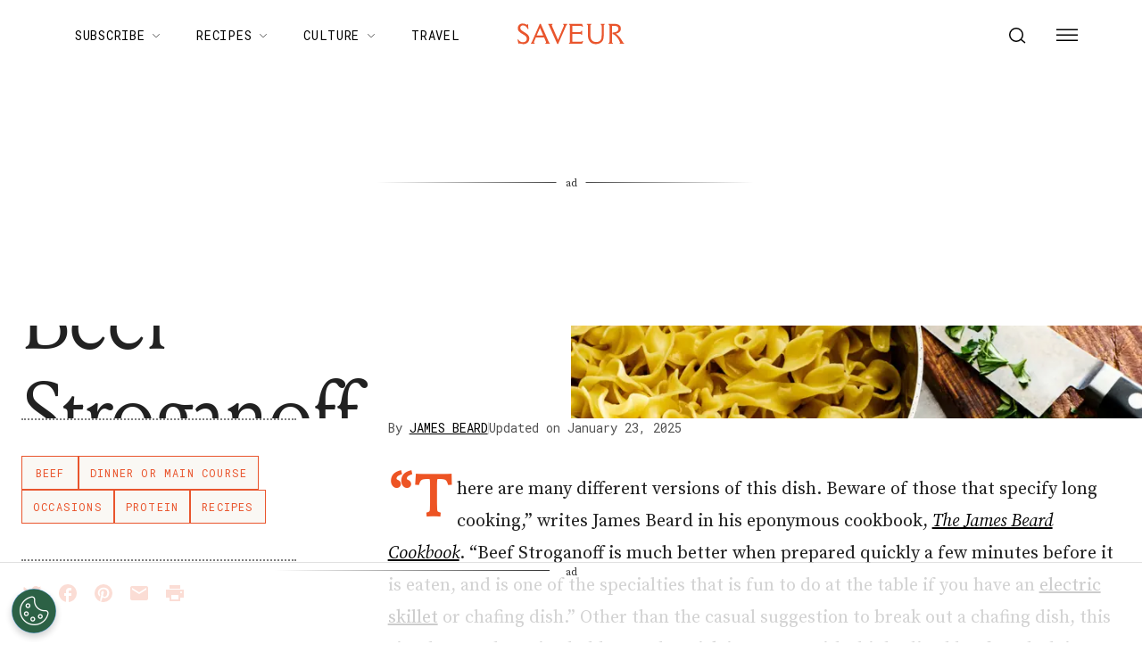

--- FILE ---
content_type: text/html; charset=utf-8
request_url: https://www.saveur.com/article/Recipes/James-Beards-Beef-Stroganoff/
body_size: 43923
content:
<!DOCTYPE html><html lang="en"><head><meta charSet="utf-8"/><meta content="initial-scale=1, width=device-width" name="viewport"/><meta content="#f68f44" name="theme-color"/><title>James Beard’s Beef Stroganoff Recipe | Saveur</title><meta content="The trick to the legendary food writer’s 20-minute take on the timeless dish? Start with thinly sliced beef tenderloin." name="description"/><meta content="2025-01-23T14:47:08-05:00" property="article:modified_time"/><meta content="2007-10-02T08:00:00-04:00" property="article:published_time"/><meta content="beef stroganoff" name="news_keywords"/><meta content="Recipes" name="section"/><meta content="Beef" name="sub-section"/><meta content="Dinner or Main Course" name="sub-section"/><meta content="Occasions" name="sub-section"/><meta content="Protein" name="sub-section"/><meta content="Recipes by Course" name="sub-section"/><meta content="Recipes by Ingredient" name="sub-section"/><meta content="Recipes by Season &amp; Occasion" name="sub-section"/><meta content="Weeknight Dinners" name="sub-section"/><meta content="Easy, Issue 106, Recipes, Simple Weeknight Meals" name="tags"/><meta content="27214" name="item-id"/><link href="https://www.saveur.com/article/recipes/james-beards-beef-stroganoff/" rel="canonical"/><link href="https://www.saveur.com/uploads/2021/06/22/Saveur_FAV_CRM-1.png?auto=webp" rel="icon" type="image/x-icon"/><meta content="c16nx0f9hyjvvo2sj3lj9cj1uksdhw" name="facebook-domain-verification"/><meta content="index, follow, max-image-preview:large, max-snippet:-1, max-video-preview:-1" name="robots"/><meta content="Saveur" property="og:site_name"/><meta content="https://www.saveur.com/uploads/2007/10/Photo-Murray-Hall-Food-Stylist-Pearl-Jones_241024-saveur-murrayhall-13-James-Beards-Beef-Stroganoff-041-scaled.jpg?auto=webp&amp;width=1600&amp;height=2000" property="og:image"/><meta content="2000" property="og:image:height"/><meta content="1600" property="og:image:width"/><meta content="en_US" property="og:locale"/><meta content="The trick to the legendary food writer’s 20-minute take on the timeless dish? Start with thinly sliced beef tenderloin." property="og:description"/><meta content="James Beard’s Beef Stroganoff" property="og:title"/><meta content="article" property="og:type"/><meta content="https://www.saveur.com/article/recipes/james-beards-beef-stroganoff/" property="og:url"/><meta content="https://twitter.com/saveurmag/" name="twitter:site"/><meta content="summary_large_image" name="twitter:card"/><meta content="The legendary food writer’s 20-minute take on the timeless dish." name="twitter:description"/><meta content="https://www.saveur.com/uploads/2007/10/Photo-Murray-Hall-Food-Stylist-Pearl-Jones_241024-saveur-murrayhall-13-James-Beards-Beef-Stroganoff-041-scaled.jpg?auto=webp" name="twitter:image"/><meta content="James Beard’s Beef Stroganoff" name="twitter:title"/><meta content="James Beard" name="author"/><meta content="Written by" name="twitter:label1"/><meta content="James Beard" name="twitter:data1"/><meta content="Est. reading time" name="twitter:label2"/><meta content="1 minute" name="twitter:data2"/><meta content="1. Group,2. Page Type,3. Timeframe,4. Funnel,Evergreen,Non-Membership,Recipe,Upper Funnel" name="taxonomy:content-type"/><link href="https://www.saveur.com/feed/" rel="alternate" type="application/rss+xml"/><link href="https://www.saveur.com/category/beef/feed/" rel="alternate" type="application/rss+xml"/><link href="https://www.saveur.com/category/main-course/feed/" rel="alternate" type="application/rss+xml"/><link href="https://www.saveur.com/category/occasions/feed/" rel="alternate" type="application/rss+xml"/><link href="https://www.saveur.com/category/protein/feed/" rel="alternate" type="application/rss+xml"/><link href="https://www.saveur.com/category/recipes/feed/" rel="alternate" type="application/rss+xml"/><link href="https://www.saveur.com/category/recipes-by-course/feed/" rel="alternate" type="application/rss+xml"/><link href="https://www.saveur.com/category/recipes-by-ingredient/feed/" rel="alternate" type="application/rss+xml"/><link href="https://www.saveur.com/category/recipes-by-season-occasion/feed/" rel="alternate" type="application/rss+xml"/><link href="https://www.saveur.com/category/weeknight-dinners/feed/" rel="alternate" type="application/rss+xml"/><link href="https://www.saveur.com/tags/easy/feed/" rel="alternate" type="application/rss+xml"/><link href="https://www.saveur.com/tags/issue-106/feed/" rel="alternate" type="application/rss+xml"/><link href="https://www.saveur.com/tags/recipes/feed/" rel="alternate" type="application/rss+xml"/><link href="https://www.saveur.com/tags/simple-weeknight-meals/feed/" rel="alternate" type="application/rss+xml"/><link href="https://www.saveur.com/authors/james-beard/feed/" rel="alternate" type="application/rss+xml"/><meta name="next-head-count" content="58"/><link href="https://fonts.googleapis.com" rel="preconnect"/><link crossorigin="use-credentials" href="https://fonts.gstatic.com" rel="preconnect"/><link href="https://fonts.googleapis.com/css?family=Roboto%20Mono|Source%20Serif%20Pro:300,400,600,700,300i,400i,600i|EB%20Garamond:300,400,600,700&amp;display=optional" rel="stylesheet"/><link rel="preload" href="/_next/static/media/e4af272ccee01ff0-s.p.woff2" as="font" type="font/woff2" crossorigin="anonymous" data-next-font="size-adjust"/><link rel="preload" href="/_next/static/media/82050c55ac1c8c11-s.p.woff2" as="font" type="font/woff2" crossorigin="anonymous" data-next-font="size-adjust"/><link rel="preload" href="/_next/static/media/1f3fe8c6df3d47c1-s.p.woff2" as="font" type="font/woff2" crossorigin="anonymous" data-next-font="size-adjust"/><link rel="preload" href="/_next/static/css/d18cb4f95d0e4dcc.css" as="style"/><link rel="stylesheet" href="/_next/static/css/d18cb4f95d0e4dcc.css" data-n-g=""/><noscript data-n-css=""></noscript><script defer="" nomodule="" src="/_next/static/chunks/polyfills-c67a75d1b6f99dc8.js"></script><script defer="" src="/_next/static/chunks/5313.e1ee2c30b16587e0.js"></script><script src="/_next/static/chunks/webpack-0a1fd828db0810a0.js" defer=""></script><script src="/_next/static/chunks/framework-e50de212705b2753.js" defer=""></script><script src="/_next/static/chunks/main-0688a5bc14a1f80f.js" defer=""></script><script src="/_next/static/chunks/pages/_app-7b3b19bb7f298988.js" defer=""></script><script src="/_next/static/chunks/6744-8aa3ea808605c480.js" defer=""></script><script src="/_next/static/chunks/6156-5dc4e703dca8ce55.js" defer=""></script><script src="/_next/static/chunks/pages/%5B%5B...path%5D%5D-5a1dfde767d5b63b.js" defer=""></script><script src="/_next/static/nvnWNPjQ45A4ignpHRHFS/_buildManifest.js" defer=""></script><script src="/_next/static/nvnWNPjQ45A4ignpHRHFS/_ssgManifest.js" defer=""></script><style data-emotion="css-global 0"></style><style data-emotion="css-global 83jj53">html{-webkit-font-smoothing:antialiased;-moz-osx-font-smoothing:grayscale;box-sizing:border-box;-webkit-text-size-adjust:100%;}*,*::before,*::after{box-sizing:inherit;}strong,b{font-weight:700;}body{margin:0;color:rgba(0, 0, 0, 0.87);font-size:1.25rem;font-weight:400;letter-spacing:0;font-family:'Source Serif Pro',Georgia,serif;line-height:1.8;background-color:#fff;}@media (min-width:1280px){body{font-size:1.25rem;}}@media print{body{background-color:#fff;}}body::backdrop{background-color:#fff;}@font-face{font-family:'Louize';font-style:normal;font-display:swap;font-weight:400;src:local('Louize'),local('Louize-Regular'),url(/saveur/fonts/louize-regular.woff2) format('woff2'),url(/saveur/fonts/louize-regular.woff) format('woff');}@font-face{font-family:'Louize';font-style:italic;font-display:swap;font-weight:400;src:local('Louize'),local('Louize-Italic'),url(/saveur/fonts/louize-italic.woff2) format('woff2'),url(/saveur/fonts/louize-italic.woff) format('woff');}</style><style data-emotion="css-global animation-61bdi0">@-webkit-keyframes animation-61bdi0{0%{-webkit-transform:rotate(0deg);-moz-transform:rotate(0deg);-ms-transform:rotate(0deg);transform:rotate(0deg);}100%{-webkit-transform:rotate(360deg);-moz-transform:rotate(360deg);-ms-transform:rotate(360deg);transform:rotate(360deg);}}@keyframes animation-61bdi0{0%{-webkit-transform:rotate(0deg);-moz-transform:rotate(0deg);-ms-transform:rotate(0deg);transform:rotate(0deg);}100%{-webkit-transform:rotate(360deg);-moz-transform:rotate(360deg);-ms-transform:rotate(360deg);transform:rotate(360deg);}}</style><style data-emotion="css-global animation-1p2h4ri">@-webkit-keyframes animation-1p2h4ri{0%{stroke-dasharray:1px,200px;stroke-dashoffset:0;}50%{stroke-dasharray:100px,200px;stroke-dashoffset:-15px;}100%{stroke-dasharray:100px,200px;stroke-dashoffset:-125px;}}@keyframes animation-1p2h4ri{0%{stroke-dasharray:1px,200px;stroke-dashoffset:0;}50%{stroke-dasharray:100px,200px;stroke-dashoffset:-15px;}100%{stroke-dasharray:100px,200px;stroke-dashoffset:-125px;}}</style><style data-emotion="css-global 1me4h3s">h1,h2,h3,h4,p,figure,blockquote,dl,dd,pre,code{margin:0;}body{max-width:inherit;box-shadow:none;}</style><style data-emotion="css-global 1prfaxn">@-webkit-keyframes mui-auto-fill{from{display:block;}}@keyframes mui-auto-fill{from{display:block;}}@-webkit-keyframes mui-auto-fill-cancel{from{display:block;}}@keyframes mui-auto-fill-cancel{from{display:block;}}</style><style data-emotion="css oi1ore 8yzpf7 13o7eu2 14891ef 1dbwiwb irmqb1 1jdkntr 7pxqbp 1ezrltb t7foe1 1obgwje vrsn46 14dshef l2hpa1 tdckyc 1dcnd2g dg15kl 19e480v 1i582j6 nw1fm4 ku9eyx qrpgpx 137b89x vubbuv 1u2etnc f0sfz7 1mq0axi 1i9pf44 mnn31 4o205e 12ua8ej 18kkaem 1nitn2o ovnx7g r4b26d j7qwjs 1pdq152 l5c1s3 psp7l1 1xnld4g jpmf2v 1jyf7k3 ljta5j j77rml 1epkb4d sfsy7t isbt42 4gaf71 ikzlcq 1doq0h0 2qrj54 1jq2zb3 5h0m38 1rp7vmj 1t5ofb0 1l8wu6m 1ra9e3y mtlgld 11vw1c7 jbx4ov 154oltq 14uuq1o 1xnky20 1856dhf 142w7wd vzdc9o 1643hj1 zalpa5 14q8x9u 1c8s8rt 1hhdfu5 t0uidx oswndl 14d0z92 739u40 19kspqh yhdp2d i6bazn s5f13d 1awcekx v65k9q 1aglqv1 m1am6y 1ep12ft 1vlkj55 oaqu8c 8s73z9 1ie6crg 1rymmnp 1vh47c4 32j76m o9b79t 1wgadpx 1uscn93 rnicod id2pfy 1sj2o2f 18oxmoh d2u2ue 1hkswbi qfc0wh 7lk7r0 188yih3 qkvc14 hqplpg sw1cxo 3wsldm 1j2t4a7 15l178x vy6oj7 1e5yiz0 1jr0y8w 1bsgl7d 19ox3uz 12xnrke 1l0rum9 u17w0x x6o564 1xrtrgr 1pllyq7 dg5ey2 3iuael 12dwljx yxk75t 1i5jca8 dojgf2 ejla8q 1yjcq3 125te6v exuvpy j4x2tu 7sbd1m 17oamky fdyrtl trslvm nsm1l9 20r61m jptrvs 1twg0gh kfbu2a ju792e xmlbcn emnftq 148z67 9qklz9 1t62lt9 yb3wxt 1k33q06 wrc61z">.css-oi1ore{position:fixed;display:-webkit-box;display:-webkit-flex;display:-ms-flexbox;display:flex;-webkit-align-items:center;-webkit-box-align:center;-ms-flex-align:center;align-items:center;-webkit-box-pack:center;-ms-flex-pack:center;-webkit-justify-content:center;justify-content:center;right:0;bottom:0;top:0;left:0;background-color:rgba(0, 0, 0, 0.5);-webkit-tap-highlight-color:transparent;color:#fff;z-index:1501;}.css-8yzpf7{display:inline-block;-webkit-animation:animation-61bdi0 1.4s linear infinite;animation:animation-61bdi0 1.4s linear infinite;}.css-13o7eu2{display:block;}.css-14891ef{stroke:currentColor;stroke-dasharray:80px,200px;stroke-dashoffset:0;-webkit-animation:animation-1p2h4ri 1.4s ease-in-out infinite;animation:animation-1p2h4ri 1.4s ease-in-out infinite;}.css-1dbwiwb{background-color:#fff;color:rgba(0, 0, 0, 0.87);-webkit-transition:box-shadow 300ms cubic-bezier(0.4, 0, 0.2, 1) 0ms;transition:box-shadow 300ms cubic-bezier(0.4, 0, 0.2, 1) 0ms;box-shadow:0px 2px 4px -1px rgba(0,0,0,0.2),0px 4px 5px 0px rgba(0,0,0,0.14),0px 1px 10px 0px rgba(0,0,0,0.12);display:-webkit-box;display:-webkit-flex;display:-ms-flexbox;display:flex;-webkit-flex-direction:column;-ms-flex-direction:column;flex-direction:column;width:100%;box-sizing:border-box;-webkit-flex-shrink:0;-ms-flex-negative:0;flex-shrink:0;position:-webkit-sticky;position:sticky;z-index:1100;top:0;left:auto;right:0;background-color:#f68f44;color:#fff;background-color:rgb(255 255 255 / 97.5%);box-shadow:none;width:100%;}.css-1dbwiwb.MuiPaper-elevation0{box-shadow:0 0 10px -5px rgb(0 0 0 / 50%);border-radius:0;}@media print{.css-1dbwiwb{display:none;}}.css-irmqb1{position:relative;display:-webkit-box;display:-webkit-flex;display:-ms-flexbox;display:flex;-webkit-align-items:center;-webkit-box-align:center;-ms-flex-align:center;align-items:center;min-height:56px;display:-webkit-box;display:-webkit-flex;display:-ms-flexbox;display:flex;padding:0px;max-width:1440px;margin-left:auto;margin-right:auto;width:100%;}@media (min-width:0px){@media (orientation: landscape){.css-irmqb1{min-height:48px;}}}@media (min-width:600px){.css-irmqb1{min-height:64px;}}@media (min-width:375px){.css-irmqb1{min-height:64px;}}@media (min-width:1280px){.css-irmqb1{min-height:80px;}}.css-1jdkntr{width:100%;display:-webkit-box;display:-webkit-flex;display:-ms-flexbox;display:flex;-webkit-box-flex-flow:row wrap;-webkit-flex-flow:row wrap;-ms-flex-flow:row wrap;flex-flow:row wrap;-webkit-align-items:center;-webkit-box-align:center;-ms-flex-align:center;align-items:center;}@media (min-width:0px){.css-1jdkntr{padding-left:16px;padding-right:16px;}}@media (min-width:768px){.css-1jdkntr{padding-left:40px;padding-right:40px;}}@media (min-width:1280px){.css-1jdkntr{padding-left:64px;padding-right:64px;}}.css-7pxqbp{-webkit-flex:1;-ms-flex:1;flex:1;-webkit-box-flex-flow:row wrap;-webkit-flex-flow:row wrap;-ms-flex-flow:row wrap;flex-flow:row wrap;-webkit-align-items:center;-webkit-box-align:center;-ms-flex-align:center;align-items:center;-webkit-box-pack:start;-ms-flex-pack:start;-webkit-justify-content:flex-start;justify-content:flex-start;}@media (min-width:0px){.css-7pxqbp{display:none;}}@media (min-width:1280px){.css-7pxqbp{display:-webkit-box;display:-webkit-flex;display:-ms-flexbox;display:flex;}}.css-1ezrltb{width:100%;display:-webkit-box;display:-webkit-flex;display:-ms-flexbox;display:flex;-webkit-align-items:center;-webkit-box-align:center;-ms-flex-align:center;align-items:center;z-index:1;}.css-t7foe1{display:-webkit-box;display:-webkit-flex;display:-ms-flexbox;display:flex;-webkit-flex-direction:row;-ms-flex-direction:row;flex-direction:row;padding-left:0px;margin-top:0px;margin-bottom:0px;}.css-1obgwje{list-style:none;position:relative;}.css-1obgwje:hover >ul{display:block;}.css-1obgwje:hover svg{-webkit-transform:rotate(180deg);-moz-transform:rotate(180deg);-ms-transform:rotate(180deg);transform:rotate(180deg);}.css-vrsn46{display:-webkit-inline-box;display:-webkit-inline-flex;display:-ms-inline-flexbox;display:inline-flex;-webkit-align-items:center;-webkit-box-align:center;-ms-flex-align:center;align-items:center;-webkit-box-pack:center;-ms-flex-pack:center;-webkit-justify-content:center;justify-content:center;position:relative;box-sizing:border-box;-webkit-tap-highlight-color:transparent;background-color:transparent;outline:0;border:0;margin:0;border-radius:0;padding:0;cursor:pointer;-webkit-user-select:none;-moz-user-select:none;-ms-user-select:none;user-select:none;vertical-align:middle;-moz-appearance:none;-webkit-appearance:none;-webkit-text-decoration:none;text-decoration:none;color:inherit;font-family:'Roboto Mono',monospace;font-weight:400;font-size:0.75rem;line-height:1;text-transform:uppercase;letter-spacing:0.1em;min-width:64px;padding:6px 16px;border-radius:4px;-webkit-transition:background-color 250ms cubic-bezier(0.4, 0, 0.2, 1) 0ms,box-shadow 250ms cubic-bezier(0.4, 0, 0.2, 1) 0ms,border-color 250ms cubic-bezier(0.4, 0, 0.2, 1) 0ms,color 250ms cubic-bezier(0.4, 0, 0.2, 1) 0ms;transition:background-color 250ms cubic-bezier(0.4, 0, 0.2, 1) 0ms,box-shadow 250ms cubic-bezier(0.4, 0, 0.2, 1) 0ms,border-color 250ms cubic-bezier(0.4, 0, 0.2, 1) 0ms,color 250ms cubic-bezier(0.4, 0, 0.2, 1) 0ms;color:#fff;background-color:#f68f44;box-shadow:0px 3px 1px -2px rgba(0,0,0,0.2),0px 2px 2px 0px rgba(0,0,0,0.14),0px 1px 5px 0px rgba(0,0,0,0.12);box-shadow:none;border-radius:0;background-color:transparent!important;text-align:left;color:#000;white-space:nowrap;box-shadow:none;-webkit-text-decoration:underline 1px;text-decoration:underline 1px;text-decoration-color:transparent;-webkit-transition:text-decoration-color ease-out 0.3s;transition:text-decoration-color ease-out 0.3s;font-size:14px;font-weight:normal;font-family:Roboto Mono,Helvetica,Arial,sans-serif;background:transparent;margin-left:4px;margin-right:4px;}.css-vrsn46::-moz-focus-inner{border-style:none;}.css-vrsn46.Mui-disabled{pointer-events:none;cursor:default;}@media print{.css-vrsn46{-webkit-print-color-adjust:exact;color-adjust:exact;}}.css-vrsn46:hover{-webkit-text-decoration:none;text-decoration:none;background-color:rgb(172, 100, 47);box-shadow:0px 2px 4px -1px rgba(0,0,0,0.2),0px 4px 5px 0px rgba(0,0,0,0.14),0px 1px 10px 0px rgba(0,0,0,0.12);}@media (hover: none){.css-vrsn46:hover{background-color:#f68f44;}}.css-vrsn46:active{box-shadow:0px 5px 5px -3px rgba(0,0,0,0.2),0px 8px 10px 1px rgba(0,0,0,0.14),0px 3px 14px 2px rgba(0,0,0,0.12);}.css-vrsn46.Mui-focusVisible{box-shadow:0px 3px 5px -1px rgba(0,0,0,0.2),0px 6px 10px 0px rgba(0,0,0,0.14),0px 1px 18px 0px rgba(0,0,0,0.12);}.css-vrsn46.Mui-disabled{color:rgba(0, 0, 0, 0.26);box-shadow:none;background-color:rgba(0, 0, 0, 0.12);}.css-vrsn46:hover{box-shadow:none;}.css-vrsn46.Mui-focusVisible{box-shadow:none;}.css-vrsn46:active{box-shadow:none;}.css-vrsn46.Mui-disabled{box-shadow:none;}.css-vrsn46[aria-current]{text-decoration-color:#000;}.css-vrsn46 >svg{stroke:#000;-webkit-transition:-webkit-transform ease-out 0.3s;transition:transform ease-out 0.3s;}.css-vrsn46:hover{background-color:transparent;box-shadow:none;-webkit-text-decoration:underline 1px;text-decoration:underline 1px;text-decoration-color:#000;}.css-vrsn46:hover{box-shadow:none;-webkit-text-decoration:underline 1px;text-decoration:underline 1px;text-decoration-color:#000;}.css-14dshef{margin:0;font-family:'Roboto Mono',monospace;font-size:0.875rem;letter-spacing:0.05em;text-transform:uppercase;font-weight:400;}.css-l2hpa1{-webkit-user-select:none;-moz-user-select:none;-ms-user-select:none;user-select:none;width:1em;height:1em;display:inline-block;fill:currentColor;-webkit-flex-shrink:0;-ms-flex-negative:0;flex-shrink:0;-webkit-transition:fill 200ms cubic-bezier(0.4, 0, 0.2, 1) 0ms;transition:fill 200ms cubic-bezier(0.4, 0, 0.2, 1) 0ms;font-size:1.5rem;fill:none;margin-left:8px;width:10px;}.css-tdckyc{text-align:left;display:none;background-color:#fff;border:0px solid;box-shadow:none;position:absolute;-webkit-columns:1;columns:1;left:3px;top:36px;margin-top:0px;padding-left:16px;padding-right:16px;padding-top:4px;padding-bottom:4px;}.css-tdckyc >li a{padding:8px;font-size:14px;font-family:Roboto Mono,Helvetica,Arial,sans-serif;font-weight:400;text-transform:none;}.css-1dcnd2g{display:-webkit-inline-box;display:-webkit-inline-flex;display:-ms-inline-flexbox;display:inline-flex;-webkit-align-items:center;-webkit-box-align:center;-ms-flex-align:center;align-items:center;-webkit-box-pack:center;-ms-flex-pack:center;-webkit-justify-content:center;justify-content:center;position:relative;box-sizing:border-box;-webkit-tap-highlight-color:transparent;background-color:transparent;outline:0;border:0;margin:0;border-radius:0;padding:0;cursor:pointer;-webkit-user-select:none;-moz-user-select:none;-ms-user-select:none;user-select:none;vertical-align:middle;-moz-appearance:none;-webkit-appearance:none;-webkit-text-decoration:none;text-decoration:none;color:inherit;font-family:'Roboto Mono',monospace;font-weight:400;font-size:0.75rem;line-height:1;text-transform:uppercase;letter-spacing:0.1em;min-width:64px;padding:6px 16px;border-radius:4px;-webkit-transition:background-color 250ms cubic-bezier(0.4, 0, 0.2, 1) 0ms,box-shadow 250ms cubic-bezier(0.4, 0, 0.2, 1) 0ms,border-color 250ms cubic-bezier(0.4, 0, 0.2, 1) 0ms,color 250ms cubic-bezier(0.4, 0, 0.2, 1) 0ms;transition:background-color 250ms cubic-bezier(0.4, 0, 0.2, 1) 0ms,box-shadow 250ms cubic-bezier(0.4, 0, 0.2, 1) 0ms,border-color 250ms cubic-bezier(0.4, 0, 0.2, 1) 0ms,color 250ms cubic-bezier(0.4, 0, 0.2, 1) 0ms;color:#fff;background-color:#f68f44;box-shadow:0px 3px 1px -2px rgba(0,0,0,0.2),0px 2px 2px 0px rgba(0,0,0,0.14),0px 1px 5px 0px rgba(0,0,0,0.12);box-shadow:none;border-radius:0;background-color:transparent;text-align:left;color:black;white-space:nowrap;box-shadow:none;-webkit-text-decoration:underline 1px;text-decoration:underline 1px;text-decoration-color:transparent;-webkit-transition:text-decoration-color ease-out 0.3s;transition:text-decoration-color ease-out 0.3s;padding-top:20px!important;padding-bottom:20px!important;}.css-1dcnd2g::-moz-focus-inner{border-style:none;}.css-1dcnd2g.Mui-disabled{pointer-events:none;cursor:default;}@media print{.css-1dcnd2g{-webkit-print-color-adjust:exact;color-adjust:exact;}}.css-1dcnd2g:hover{-webkit-text-decoration:none;text-decoration:none;background-color:rgb(172, 100, 47);box-shadow:0px 2px 4px -1px rgba(0,0,0,0.2),0px 4px 5px 0px rgba(0,0,0,0.14),0px 1px 10px 0px rgba(0,0,0,0.12);}@media (hover: none){.css-1dcnd2g:hover{background-color:#f68f44;}}.css-1dcnd2g:active{box-shadow:0px 5px 5px -3px rgba(0,0,0,0.2),0px 8px 10px 1px rgba(0,0,0,0.14),0px 3px 14px 2px rgba(0,0,0,0.12);}.css-1dcnd2g.Mui-focusVisible{box-shadow:0px 3px 5px -1px rgba(0,0,0,0.2),0px 6px 10px 0px rgba(0,0,0,0.14),0px 1px 18px 0px rgba(0,0,0,0.12);}.css-1dcnd2g.Mui-disabled{color:rgba(0, 0, 0, 0.26);box-shadow:none;background-color:rgba(0, 0, 0, 0.12);}.css-1dcnd2g:hover{box-shadow:none;}.css-1dcnd2g.Mui-focusVisible{box-shadow:none;}.css-1dcnd2g:active{box-shadow:none;}.css-1dcnd2g.Mui-disabled{box-shadow:none;}.css-1dcnd2g[aria-current]{text-decoration-color:#000;}.css-1dcnd2g >svg{stroke:#000;-webkit-transition:-webkit-transform ease-out 0.3s;transition:transform ease-out 0.3s;}.css-1dcnd2g:hover{background-color:transparent;box-shadow:none;-webkit-text-decoration:underline 1px;text-decoration:underline 1px;text-decoration-color:#000;}.css-dg15kl{-webkit-flex:0;-ms-flex:0;flex:0;display:-webkit-box;display:-webkit-flex;display:-ms-flexbox;display:flex;-webkit-align-items:center;-webkit-box-align:center;-ms-flex-align:center;align-items:center;}@media (min-width:0px){.css-dg15kl{-webkit-box-pack:start;-ms-flex-pack:start;-webkit-justify-content:flex-start;justify-content:flex-start;}}@media (min-width:768px){.css-dg15kl{-webkit-box-pack:center;-ms-flex-pack:center;-webkit-justify-content:center;justify-content:center;}}.css-19e480v{margin:0;color:#f68f44;-webkit-text-decoration:underline;text-decoration:underline;text-decoration-color:rgba(246, 143, 68, 0.4);line-height:1;}.css-19e480v:hover{text-decoration-color:inherit;}.css-1i582j6{-webkit-user-select:none;-moz-user-select:none;-ms-user-select:none;user-select:none;width:1em;height:1em;display:inline-block;fill:currentColor;-webkit-flex-shrink:0;-ms-flex-negative:0;flex-shrink:0;-webkit-transition:fill 200ms cubic-bezier(0.4, 0, 0.2, 1) 0ms;transition:fill 200ms cubic-bezier(0.4, 0, 0.2, 1) 0ms;font-size:1.5rem;width:auto;height:24px;color:#e9552d;-webkit-transition:color ease-out 0.3s;transition:color ease-out 0.3s;}.css-1i582j6:hover{color:#000;}.css-nw1fm4{display:-webkit-box;display:-webkit-flex;display:-ms-flexbox;display:flex;-webkit-flex-direction:row;-ms-flex-direction:row;flex-direction:row;-webkit-flex:1;-ms-flex:1;flex:1;display:-webkit-box;display:-webkit-flex;display:-ms-flexbox;display:flex;-webkit-box-pack:end;-ms-flex-pack:end;-webkit-justify-content:flex-end;justify-content:flex-end;-webkit-align-items:center;-webkit-box-align:center;-ms-flex-align:center;align-items:center;padding-left:0px;margin:0px;}.css-nw1fm4 li{list-style-type:none;-webkit-align-items:center;-webkit-box-align:center;-ms-flex-align:center;align-items:center;}.css-ku9eyx{font-size:18px;list-style:none;}.css-qrpgpx{-webkit-align-items:center;-webkit-box-align:center;-ms-flex-align:center;align-items:center;display:-webkit-box;display:-webkit-flex;display:-ms-flexbox;display:flex;padding:4px;position:relative;}.css-137b89x{display:-webkit-inline-box;display:-webkit-inline-flex;display:-ms-inline-flexbox;display:inline-flex;-webkit-align-items:center;-webkit-box-align:center;-ms-flex-align:center;align-items:center;-webkit-box-pack:center;-ms-flex-pack:center;-webkit-justify-content:center;justify-content:center;position:relative;box-sizing:border-box;-webkit-tap-highlight-color:transparent;background-color:transparent;outline:0;border:0;margin:0;border-radius:0;padding:0;cursor:pointer;-webkit-user-select:none;-moz-user-select:none;-ms-user-select:none;user-select:none;vertical-align:middle;-moz-appearance:none;-webkit-appearance:none;-webkit-text-decoration:none;text-decoration:none;color:inherit;text-align:center;-webkit-flex:0 0 auto;-ms-flex:0 0 auto;flex:0 0 auto;font-size:1.5rem;padding:8px;border-radius:50%;overflow:visible;color:rgba(0, 0, 0, 0.54);-webkit-transition:background-color 150ms cubic-bezier(0.4, 0, 0.2, 1) 0ms;transition:background-color 150ms cubic-bezier(0.4, 0, 0.2, 1) 0ms;padding:12px;color:black;font-size:inherit;}.css-137b89x::-moz-focus-inner{border-style:none;}.css-137b89x.Mui-disabled{pointer-events:none;cursor:default;}@media print{.css-137b89x{-webkit-print-color-adjust:exact;color-adjust:exact;}}.css-137b89x:hover{background-color:rgba(0, 0, 0, 0.04);}@media (hover: none){.css-137b89x:hover{background-color:transparent;}}.css-137b89x.Mui-disabled{background-color:transparent;color:rgba(0, 0, 0, 0.26);}.css-vubbuv{-webkit-user-select:none;-moz-user-select:none;-ms-user-select:none;user-select:none;width:1em;height:1em;display:inline-block;fill:currentColor;-webkit-flex-shrink:0;-ms-flex-negative:0;flex-shrink:0;-webkit-transition:fill 200ms cubic-bezier(0.4, 0, 0.2, 1) 0ms;transition:fill 200ms cubic-bezier(0.4, 0, 0.2, 1) 0ms;font-size:1.5rem;}.css-1u2etnc{background-color:#f7f4ec;border:1px solid;border-color:#e0e0e0;box-shadow:none;display:none;padding:8px;position:absolute;right:3px;top:3px;z-index:3;border-radius:0;border-width:0;padding-right:0px;padding-top:0px;padding-bottom:0px;}@media (min-width:0px){.css-1u2etnc{width:calc(100vw - 88px);}}@media (min-width:768px){.css-1u2etnc{min-width:300px;max-width:300px;width:auto;}}.css-f0sfz7{-webkit-align-items:center;-webkit-box-align:center;-ms-flex-align:center;align-items:center;-webkit-box-pack:justify;-webkit-justify-content:space-between;justify-content:space-between;padding-left:8px;padding-right:2px;display:-webkit-box;display:-webkit-flex;display:-ms-flexbox;display:flex;}.css-1mq0axi{margin:0;font-size:1.125rem;line-height:1.8;-webkit-box-flex:1;-webkit-flex-grow:1;-ms-flex-positive:1;flex-grow:1;}.css-1i9pf44{font-size:1.25rem;font-weight:400;letter-spacing:0;font-family:'Source Serif Pro',Georgia,serif;line-height:1.4375em;color:rgba(0, 0, 0, 0.87);box-sizing:border-box;position:relative;cursor:text;display:-webkit-inline-box;display:-webkit-inline-flex;display:-ms-inline-flexbox;display:inline-flex;-webkit-align-items:center;-webkit-box-align:center;-ms-flex-align:center;align-items:center;-webkit-box-flex:1;-webkit-flex-grow:1;-ms-flex-positive:1;flex-grow:1;font-size:1.125rem!important;padding-top:0px;padding-bottom:0px;width:100%;}@media (min-width:1280px){.css-1i9pf44{font-size:1.25rem;}}.css-1i9pf44.Mui-disabled{color:rgba(0, 0, 0, 0.38);cursor:default;}.css-mnn31{font:inherit;letter-spacing:inherit;color:currentColor;padding:4px 0 5px;border:0;box-sizing:content-box;background:none;height:1.4375em;margin:0;-webkit-tap-highlight-color:transparent;display:block;min-width:0;width:100%;-webkit-animation-name:mui-auto-fill-cancel;animation-name:mui-auto-fill-cancel;-webkit-animation-duration:10ms;animation-duration:10ms;}.css-mnn31::-webkit-input-placeholder{color:currentColor;opacity:0.42;-webkit-transition:opacity 200ms cubic-bezier(0.4, 0, 0.2, 1) 0ms;transition:opacity 200ms cubic-bezier(0.4, 0, 0.2, 1) 0ms;}.css-mnn31::-moz-placeholder{color:currentColor;opacity:0.42;-webkit-transition:opacity 200ms cubic-bezier(0.4, 0, 0.2, 1) 0ms;transition:opacity 200ms cubic-bezier(0.4, 0, 0.2, 1) 0ms;}.css-mnn31:-ms-input-placeholder{color:currentColor;opacity:0.42;-webkit-transition:opacity 200ms cubic-bezier(0.4, 0, 0.2, 1) 0ms;transition:opacity 200ms cubic-bezier(0.4, 0, 0.2, 1) 0ms;}.css-mnn31::-ms-input-placeholder{color:currentColor;opacity:0.42;-webkit-transition:opacity 200ms cubic-bezier(0.4, 0, 0.2, 1) 0ms;transition:opacity 200ms cubic-bezier(0.4, 0, 0.2, 1) 0ms;}.css-mnn31:focus{outline:0;}.css-mnn31:invalid{box-shadow:none;}.css-mnn31::-webkit-search-decoration{-webkit-appearance:none;}label[data-shrink=false]+.MuiInputBase-formControl .css-mnn31::-webkit-input-placeholder{opacity:0!important;}label[data-shrink=false]+.MuiInputBase-formControl .css-mnn31::-moz-placeholder{opacity:0!important;}label[data-shrink=false]+.MuiInputBase-formControl .css-mnn31:-ms-input-placeholder{opacity:0!important;}label[data-shrink=false]+.MuiInputBase-formControl .css-mnn31::-ms-input-placeholder{opacity:0!important;}label[data-shrink=false]+.MuiInputBase-formControl .css-mnn31:focus::-webkit-input-placeholder{opacity:0.42;}label[data-shrink=false]+.MuiInputBase-formControl .css-mnn31:focus::-moz-placeholder{opacity:0.42;}label[data-shrink=false]+.MuiInputBase-formControl .css-mnn31:focus:-ms-input-placeholder{opacity:0.42;}label[data-shrink=false]+.MuiInputBase-formControl .css-mnn31:focus::-ms-input-placeholder{opacity:0.42;}.css-mnn31.Mui-disabled{opacity:1;-webkit-text-fill-color:rgba(0, 0, 0, 0.38);}.css-mnn31:-webkit-autofill{-webkit-animation-duration:5000s;animation-duration:5000s;-webkit-animation-name:mui-auto-fill;animation-name:mui-auto-fill;}.css-4o205e{display:-webkit-inline-box;display:-webkit-inline-flex;display:-ms-inline-flexbox;display:inline-flex;-webkit-align-items:center;-webkit-box-align:center;-ms-flex-align:center;align-items:center;-webkit-box-pack:center;-ms-flex-pack:center;-webkit-justify-content:center;justify-content:center;position:relative;box-sizing:border-box;-webkit-tap-highlight-color:transparent;background-color:transparent;outline:0;border:0;margin:0;border-radius:0;padding:0;cursor:pointer;-webkit-user-select:none;-moz-user-select:none;-ms-user-select:none;user-select:none;vertical-align:middle;-moz-appearance:none;-webkit-appearance:none;-webkit-text-decoration:none;text-decoration:none;color:inherit;text-align:center;-webkit-flex:0 0 auto;-ms-flex:0 0 auto;flex:0 0 auto;font-size:1.5rem;padding:8px;border-radius:50%;overflow:visible;color:rgba(0, 0, 0, 0.54);-webkit-transition:background-color 150ms cubic-bezier(0.4, 0, 0.2, 1) 0ms;transition:background-color 150ms cubic-bezier(0.4, 0, 0.2, 1) 0ms;padding:12px;color:#e0e0e0;font-size:inherit;}.css-4o205e::-moz-focus-inner{border-style:none;}.css-4o205e.Mui-disabled{pointer-events:none;cursor:default;}@media print{.css-4o205e{-webkit-print-color-adjust:exact;color-adjust:exact;}}.css-4o205e.Mui-disabled{background-color:transparent;color:rgba(0, 0, 0, 0.26);}@media (min-width:0px){.css-12ua8ej{margin-left:0px;}}@media (min-width:768px){.css-12ua8ej{margin-left:8px;}}.css-18kkaem{display:-webkit-inline-box;display:-webkit-inline-flex;display:-ms-inline-flexbox;display:inline-flex;-webkit-align-items:center;-webkit-box-align:center;-ms-flex-align:center;align-items:center;-webkit-box-pack:center;-ms-flex-pack:center;-webkit-justify-content:center;justify-content:center;position:relative;box-sizing:border-box;-webkit-tap-highlight-color:transparent;background-color:transparent;outline:0;border:0;margin:0;border-radius:0;padding:0;cursor:pointer;-webkit-user-select:none;-moz-user-select:none;-ms-user-select:none;user-select:none;vertical-align:middle;-moz-appearance:none;-webkit-appearance:none;-webkit-text-decoration:none;text-decoration:none;color:inherit;text-align:center;-webkit-flex:0 0 auto;-ms-flex:0 0 auto;flex:0 0 auto;font-size:1.5rem;padding:8px;border-radius:50%;overflow:visible;color:rgba(0, 0, 0, 0.54);-webkit-transition:background-color 150ms cubic-bezier(0.4, 0, 0.2, 1) 0ms;transition:background-color 150ms cubic-bezier(0.4, 0, 0.2, 1) 0ms;color:black;-webkit-transition:color ease-out 0.3s;transition:color ease-out 0.3s;}.css-18kkaem::-moz-focus-inner{border-style:none;}.css-18kkaem.Mui-disabled{pointer-events:none;cursor:default;}@media print{.css-18kkaem{-webkit-print-color-adjust:exact;color-adjust:exact;}}.css-18kkaem:hover{background-color:rgba(0, 0, 0, 0.04);}@media (hover: none){.css-18kkaem:hover{background-color:transparent;}}.css-18kkaem.Mui-disabled{background-color:transparent;color:rgba(0, 0, 0, 0.26);}.css-18kkaem:hover{background-color:transparent;color:#e9552d;}.css-1nitn2o{display:none;padding:32px;}@media print{.css-1nitn2o{display:block;}}.css-ovnx7g{display:-webkit-box;display:-webkit-flex;display:-ms-flexbox;display:flex;-webkit-flex-direction:column;-ms-flex-direction:column;flex-direction:column;}.css-ovnx7g>:not(style)+:not(style){margin:0;margin-top:24px;}.css-r4b26d{-webkit-user-select:none;-moz-user-select:none;-ms-user-select:none;user-select:none;width:1em;height:1em;display:inline-block;fill:currentColor;-webkit-flex-shrink:0;-ms-flex-negative:0;flex-shrink:0;-webkit-transition:fill 200ms cubic-bezier(0.4, 0, 0.2, 1) 0ms;transition:fill 200ms cubic-bezier(0.4, 0, 0.2, 1) 0ms;font-size:1.5rem;width:auto;height:30px;color:#000;}.css-j7qwjs{display:-webkit-box;display:-webkit-flex;display:-ms-flexbox;display:flex;-webkit-flex-direction:column;-ms-flex-direction:column;flex-direction:column;}.css-1pdq152{margin:0;font-size:1.25rem;font-weight:400;letter-spacing:0;font-family:'Source Serif Pro',Georgia,serif;line-height:1.8;font-family:EB Garamond;font-size:1.25rem;font-weight:700;}@media (min-width:1280px){.css-1pdq152{font-size:1.25rem;}}.css-l5c1s3{display:-webkit-box;display:-webkit-flex;display:-ms-flexbox;display:flex;-webkit-flex-direction:column;-ms-flex-direction:column;flex-direction:column;}.css-l5c1s3>:not(style)+:not(style){margin:0;margin-top:8px;}.css-psp7l1{margin:0;font-size:1.25rem;font-weight:400;letter-spacing:0;font-family:'Source Serif Pro',Georgia,serif;line-height:1.8;line-height:1;font-family:EB Garamond;font-size:1.25rem;}@media (min-width:1280px){.css-psp7l1{font-size:1.25rem;}}.css-1xnld4g{-webkit-align-items:center;-webkit-box-align:center;-ms-flex-align:center;align-items:center;display:-webkit-box;display:-webkit-flex;display:-ms-flexbox;display:flex;}@media (min-width:0px){.css-1xnld4g{gap:0.75rem;}}@media (min-width:1280px){.css-1xnld4g{gap:1rem;}}.css-jpmf2v{gap:0.75rem;-webkit-align-items:center;-webkit-box-align:center;-ms-flex-align:center;align-items:center;}@media not print{@media (min-width:768px){.css-jpmf2v{display:-webkit-box;display:-webkit-flex;display:-ms-flexbox;display:flex;}}}@media print{.css-jpmf2v{display:-webkit-box;display:-webkit-flex;display:-ms-flexbox;display:flex;}}.css-1jyf7k3{margin:0;color:#505050;display:block;font-size:0.75rem;letter-spacing:0;font-family:'Roboto Mono',monospace;font-weight:400;line-height:1.6;line-height:1.6;}@media (min-width:1280px){.css-1jyf7k3{font-size:0.875rem;}}@media (min-width:0px){.css-1jyf7k3{font-size:0.75rem;}}@media (min-width:1280px){.css-1jyf7k3{font-size:0.875rem;}}@media print{.css-1jyf7k3{font-family:'Roboto Mono',monospace!important;font-size:0.5rem!important;font-weight:300;}}.css-1jyf7k3 a{line-height:1.6;text-transform:uppercase;color:#000;}@media (min-width:0px){.css-1jyf7k3 a{font-size:0.75rem;}}@media (min-width:1280px){.css-1jyf7k3 a{font-size:0.875rem;}}@media print{.css-1jyf7k3 a{font-family:'Roboto Mono',monospace!important;font-size:0.5rem!important;font-weight:300;}}.css-ljta5j{margin:0;font-family:'Roboto Mono',monospace;font-size:0.75rem;font-weight:400;line-height:1.6;-webkit-text-decoration:underline;text-decoration:underline;-webkit-text-decoration:underline 1px;text-decoration:underline 1px;}@media (min-width:1280px){.css-ljta5j{font-size:0.875rem;}}.css-ljta5j:hover{-webkit-text-decoration:none;text-decoration:none;}.css-j77rml{margin:0;-webkit-flex-shrink:0;-ms-flex-negative:0;flex-shrink:0;border-width:0;border-style:solid;border-color:#ddd;border-bottom-width:0;margin-top:8px;margin-bottom:8px;height:auto;border-right-width:thin;-webkit-align-self:stretch;-ms-flex-item-align:stretch;align-self:stretch;margin-top:4px;margin-bottom:4px;}@media not print{@media (min-width:0px){.css-j77rml{display:none;}}@media (min-width:768px){.css-j77rml{display:block;}}}.css-1epkb4d{margin:0;color:#505050;display:block;font-size:0.75rem;letter-spacing:0;font-family:'Roboto Mono',monospace;font-weight:400;line-height:1.6;line-height:1.6;}@media (min-width:1280px){.css-1epkb4d{font-size:0.875rem;}}@media (min-width:0px){.css-1epkb4d{font-size:0.75rem;}}@media (min-width:1280px){.css-1epkb4d{font-size:0.875rem;}}@media print{.css-1epkb4d{font-family:'Roboto Mono',monospace!important;font-size:0.5rem!important;font-weight:300;}}.css-sfsy7t{padding-left:-8px;}.css-isbt42{box-sizing:border-box;display:-webkit-box;display:-webkit-flex;display:-ms-flexbox;display:flex;-webkit-box-flex-wrap:wrap;-webkit-flex-wrap:wrap;-ms-flex-wrap:wrap;flex-wrap:wrap;width:100%;-webkit-flex-direction:row;-ms-flex-direction:row;flex-direction:row;margin-top:-16px;width:calc(100% + 16px);margin-left:-16px;}.css-isbt42>.MuiGrid-item{padding-top:16px;}.css-isbt42>.MuiGrid-item{padding-left:16px;}.css-4gaf71{box-sizing:border-box;margin:0;-webkit-flex-direction:row;-ms-flex-direction:row;flex-direction:row;-webkit-flex-basis:66.666667%;-ms-flex-preferred-size:66.666667%;flex-basis:66.666667%;-webkit-box-flex:0;-webkit-flex-grow:0;-ms-flex-positive:0;flex-grow:0;max-width:66.666667%;}@media (min-width:375px){.css-4gaf71{-webkit-flex-basis:66.666667%;-ms-flex-preferred-size:66.666667%;flex-basis:66.666667%;-webkit-box-flex:0;-webkit-flex-grow:0;-ms-flex-positive:0;flex-grow:0;max-width:66.666667%;}}@media (min-width:768px){.css-4gaf71{-webkit-flex-basis:66.666667%;-ms-flex-preferred-size:66.666667%;flex-basis:66.666667%;-webkit-box-flex:0;-webkit-flex-grow:0;-ms-flex-positive:0;flex-grow:0;max-width:66.666667%;}}@media (min-width:1280px){.css-4gaf71{-webkit-flex-basis:66.666667%;-ms-flex-preferred-size:66.666667%;flex-basis:66.666667%;-webkit-box-flex:0;-webkit-flex-grow:0;-ms-flex-positive:0;flex-grow:0;max-width:66.666667%;}}@media (min-width:1440px){.css-4gaf71{-webkit-flex-basis:66.666667%;-ms-flex-preferred-size:66.666667%;flex-basis:66.666667%;-webkit-box-flex:0;-webkit-flex-grow:0;-ms-flex-positive:0;flex-grow:0;max-width:66.666667%;}}.css-ikzlcq{display:-webkit-box;display:-webkit-flex;display:-ms-flexbox;display:flex;-webkit-flex-direction:column;-ms-flex-direction:column;flex-direction:column;}.css-ikzlcq>:not(style)+:not(style){margin:0;margin-top:16px;}.css-1doq0h0{font-size:1.25rem;font-weight:400;line-height:1.8;letter-spacing:0;font-family:"Source Serif Pro",georgia,times,Times New Roman,serif;}@media not print{.css-1doq0h0::first-letter,.css-1doq0h0 p:first-of-type::first-letter{font-size:4rem;font-family:Louize,Garamond,serif;font-weight:800;line-height:0.675;margin:3px 8px 0 0;float:left;color:#ed5424;}}@media print{.css-1doq0h0{line-height:1.5rem;font-family:EB Garamond,Georgia,serif;font-size:1rem;}}.css-1doq0h0 >p{margin-top:0px;margin-bottom:0px;}.css-2qrj54{font-size:1.25rem;font-weight:400;line-height:1.8;letter-spacing:0;font-family:"Source Serif Pro",georgia,times,Times New Roman,serif;}@media print{.css-2qrj54{line-height:1.5rem;font-family:EB Garamond,Georgia,serif;font-size:1rem;}}.css-2qrj54 >p{margin-top:0px;margin-bottom:0px;}.css-1jq2zb3{display:-webkit-box;display:-webkit-flex;display:-ms-flexbox;display:flex;padding:0px;list-style:none;margin-bottom:0px;gap:2.5rem;}@media (min-width:0px){.css-1jq2zb3{margin-top:40px;}}@media (min-width:768px){.css-1jq2zb3{margin-top:80px;}}@media print{.css-1jq2zb3{border-top:1px solid #ededed;border-bottom:1px solid #ededed;padding-top:8px;padding-bottom:8px;}}@media not print{@media (min-width:1280px){.css-1jq2zb3 li+li{margin-left:2.5rem;position:relative;}.css-1jq2zb3 li+li::before{content:"";width:1px;height:100%;position:absolute;opacity:0.5;border-left:2px dotted rgb(0 0 0 / 50%);top:0;left:-2.5rem;}}}.css-5h0m38{display:-webkit-inline-box;display:-webkit-inline-flex;display:-ms-inline-flexbox;display:inline-flex;-webkit-flex-direction:column;-ms-flex-direction:column;flex-direction:column;}.css-1rp7vmj{margin:0;font-family:'Roboto Mono',monospace;font-size:0.875rem;letter-spacing:0.05em;text-transform:uppercase;font-weight:400;}@media print{.css-1rp7vmj{font-size:1rem;}}.css-1t5ofb0{margin:0;font-size:1.125rem;line-height:1.8;letter-spacing:0;font-family:'Source Serif Pro',Georgia,serif;font-weight:400;}@media (min-width:1280px){.css-1t5ofb0{font-size:1.125rem;}}@media print{.css-1t5ofb0{font-size:1rem;font-weight:700;}}.css-1l8wu6m{box-sizing:border-box;margin:0;-webkit-flex-direction:row;-ms-flex-direction:row;flex-direction:row;-webkit-flex-basis:33.333333%;-ms-flex-preferred-size:33.333333%;flex-basis:33.333333%;-webkit-box-flex:0;-webkit-flex-grow:0;-ms-flex-positive:0;flex-grow:0;max-width:33.333333%;}@media (min-width:375px){.css-1l8wu6m{-webkit-flex-basis:33.333333%;-ms-flex-preferred-size:33.333333%;flex-basis:33.333333%;-webkit-box-flex:0;-webkit-flex-grow:0;-ms-flex-positive:0;flex-grow:0;max-width:33.333333%;}}@media (min-width:768px){.css-1l8wu6m{-webkit-flex-basis:33.333333%;-ms-flex-preferred-size:33.333333%;flex-basis:33.333333%;-webkit-box-flex:0;-webkit-flex-grow:0;-ms-flex-positive:0;flex-grow:0;max-width:33.333333%;}}@media (min-width:1280px){.css-1l8wu6m{-webkit-flex-basis:33.333333%;-ms-flex-preferred-size:33.333333%;flex-basis:33.333333%;-webkit-box-flex:0;-webkit-flex-grow:0;-ms-flex-positive:0;flex-grow:0;max-width:33.333333%;}}@media (min-width:1440px){.css-1l8wu6m{-webkit-flex-basis:33.333333%;-ms-flex-preferred-size:33.333333%;flex-basis:33.333333%;-webkit-box-flex:0;-webkit-flex-grow:0;-ms-flex-positive:0;flex-grow:0;max-width:33.333333%;}}.css-1ra9e3y{margin:0;font-size:1.25rem;font-weight:400;letter-spacing:0;font-family:'Source Serif Pro',Georgia,serif;line-height:1.8;font-family:'Roboto Mono',monospace;font-size:0.5rem!important;text-transform:uppercase;font-weight:300;}@media (min-width:1280px){.css-1ra9e3y{font-size:1.25rem;}}.css-mtlgld{grid-template-columns:repeat(12, 1fr);grid-template-rows:repeat(1, min-content);row-gap:80px;scroll-margin-top:64px;}@media (min-width:0px){.css-mtlgld{margin-top:40px;margin-bottom:40px;}}@media (min-width:768px){.css-mtlgld{margin-top:56px;margin-bottom:56px;}}@media (min-width:1280px){.css-mtlgld{margin-top:80px;margin-bottom:80px;}}.css-11vw1c7{grid-area:1/1/2/4;}@media (min-width:768px){.css-11vw1c7{display:none;}}@media print{.css-11vw1c7{display:block;}}.css-jbx4ov{margin:0;font-size:2.375rem;font-weight:400;line-height:1.1;letter-spacing:-0.01em;font-family:Louize,Garamond,serif;}@media (min-width:600px){.css-jbx4ov{font-size:2.027rem;}}@media (min-width:900px){.css-jbx4ov{font-size:2.2523rem;}}@media (min-width:1200px){.css-jbx4ov{font-size:2.4775rem;}}@media (min-width:1280px){.css-jbx4ov{font-size:3.5rem;}}@media (min-width:0px){.css-jbx4ov{margin-bottom:24px;}}@media (min-width:1280px){.css-jbx4ov{margin-bottom:40px;}}@media print{.css-jbx4ov{color:#000;font-size:1.25rem;font-family:EB Garamond;font-weight:700;margin-bottom:16px;}}.css-154oltq{padding:0px;margin:0px;margin-bottom:40px;list-style:none;font-size:1rem;}.css-14uuq1o{margin:0;font-size:1rem;line-height:1.2;margin-bottom:16px;}.css-14uuq1o::before{content:"•";margin-left:-16px;padding-right:8px;}@media print{.css-14uuq1o{font-size:1rem;font-family:EB Garamond;padding-left:32px;}}@media not print{.css-14uuq1o{padding-left:16px;}.css-14uuq1o sup,.css-14uuq1o sub{display:inline-block;font-size:10.5px;}.css-14uuq1o sup{-webkit-transform:translate(-1px, 2px);-moz-transform:translate(-1px, 2px);-ms-transform:translate(-1px, 2px);transform:translate(-1px, 2px);}.css-14uuq1o sub{-webkit-transform:translateY(-3px);-moz-transform:translateY(-3px);-ms-transform:translateY(-3px);transform:translateY(-3px);}.css-14uuq1o::before{color:#e9552d;}.css-14uuq1o a{color:inherit;}.css-14uuq1o a:hover{-webkit-text-decoration:none;text-decoration:none;}}.css-1xnky20{margin-top:20px;margin-bottom:20px;}.css-1xnky20 #chicory-default-btn{border:0px solid;padding:0 15px;font-family:Source Sans Pro,Helvetica,Arial,sans-serif;text-transform:uppercase;background:#000;border-radius:0;color:#fff;font-size:14px;height:48px;width:175px;}.css-1xnky20 .chicory-button-container a{display:block;}@media print{.css-1xnky20{display:none;}}.css-1856dhf{position:-webkit-sticky;position:sticky;top:100px;display:none;width:100%;-webkit-box-pack:center;-ms-flex-pack:center;-webkit-justify-content:center;justify-content:center;-webkit-align-items:center;-webkit-box-align:center;-ms-flex-align:center;align-items:center;margin-bottom:80px;padding:40px;background-color:#f7f4ec;}.css-142w7wd{margin:0;color:#505050;display:block;font-size:0.75rem;letter-spacing:0;font-family:'Roboto Mono',monospace;font-weight:400;line-height:1.6;position:absolute;}@media (min-width:1280px){.css-142w7wd{font-size:0.875rem;}}@media (min-width:0px){.css-142w7wd{display:none;top:11px;}}@media (min-width:375px){.css-142w7wd{display:block;}}@media (min-width:768px){.css-142w7wd{top:9px;}}.css-vzdc9o{margin:0;color:#505050;display:block;font-size:0.75rem;letter-spacing:0;font-family:'Roboto Mono',monospace;font-weight:400;line-height:1.6;text-align:center;left:11px;position:absolute;-webkit-transform:rotate(-90deg);-moz-transform:rotate(-90deg);-ms-transform:rotate(-90deg);transform:rotate(-90deg);}@media (min-width:1280px){.css-vzdc9o{font-size:0.875rem;}}@media (min-width:0px){.css-vzdc9o{display:block;}}@media (min-width:375px){.css-vzdc9o{display:none;}}.css-1643hj1{margin:0;color:#505050;display:block;font-size:0.75rem;letter-spacing:0;font-family:'Roboto Mono',monospace;font-weight:400;line-height:1.6;text-align:center;position:absolute;right:11px;-webkit-transform:rotate(90deg);-moz-transform:rotate(90deg);-ms-transform:rotate(90deg);transform:rotate(90deg);}@media (min-width:1280px){.css-1643hj1{font-size:0.875rem;}}@media (min-width:0px){.css-1643hj1{display:block;}}@media (min-width:375px){.css-1643hj1{display:none;}}.css-zalpa5{grid-area:1/5/2/13;}.css-14q8x9u{margin:0;font-size:2.375rem;font-weight:400;line-height:1.1;letter-spacing:-0.01em;font-family:Louize,Garamond,serif;}@media (min-width:600px){.css-14q8x9u{font-size:2.027rem;}}@media (min-width:900px){.css-14q8x9u{font-size:2.2523rem;}}@media (min-width:1200px){.css-14q8x9u{font-size:2.4775rem;}}@media (min-width:1280px){.css-14q8x9u{font-size:3.5rem;}}@media (min-width:0px){.css-14q8x9u{margin-bottom:24px;}}@media (min-width:1280px){.css-14q8x9u{margin-bottom:40px;}}@media print{.css-14q8x9u{color:#000;font-size:1.25rem;font-family:EB Garamond;font-weight:700;margin-bottom:16px;padding-top:16px;}}@media (min-width:0px){.css-1c8s8rt{margin-bottom:24px;}}@media (min-width:1280px){.css-1c8s8rt{margin-bottom:40px;}}@media print{.css-1c8s8rt{display:none;}}.css-1hhdfu5{margin:0;font-family:'Roboto Mono',monospace;font-size:0.875rem;letter-spacing:0.05em;text-transform:uppercase;font-weight:400;color:#e9552d;margin-bottom:24px;}.css-t0uidx{margin:0;font-size:1.25rem;font-weight:400;letter-spacing:0;font-family:'Source Serif Pro',Georgia,serif;line-height:1.8;}@media (min-width:1280px){.css-t0uidx{font-size:1.25rem;}}.css-oswndl{display:none;}@media print{.css-oswndl{display:block;}}.css-14d0z92{font-size:1rem;}.css-739u40{margin:0;font-size:1.25rem;font-weight:400;letter-spacing:0;font-family:'Source Serif Pro',Georgia,serif;line-height:1.8;color:#000;font-size:1rem;font-family:EB Garamond;}@media (min-width:1280px){.css-739u40{font-size:1.25rem;}}@media print{.css-19kspqh{display:none;}}.css-19kspqh h4{color:#e9552d;text-transform:uppercase;font-family:'Roboto Mono',monospace;font-size:16px;font-weight:700;}@media screen and (max-width: 768px){.css-yhdp2d{display:none;}}@media screen and (min-width: 768px) and (max-width: 1280px){.css-yhdp2d{display:none;}}@media screen and (min-width: 1280px){.css-yhdp2d{display:block;}}.css-i6bazn{overflow:hidden;}.css-s5f13d{width:100%;margin-left:auto;box-sizing:border-box;margin-right:auto;display:block;}@media (min-width:0px) and (max-width:767.95px){.css-s5f13d:not(.MuiContainer-disableGutters){padding-left:1rem;padding-right:1rem;}}@media (min-width:768px){.css-s5f13d:not(.MuiContainer-disableGutters){padding-left:1.5rem;padding-right:1.5rem;}}.css-1awcekx{width:100%;margin-left:auto;box-sizing:border-box;margin-right:auto;display:block;margin-bottom:40px;}@media (min-width:0px) and (max-width:767.95px){.css-1awcekx:not(.MuiContainer-disableGutters){padding-left:1rem;padding-right:1rem;}}@media (min-width:768px){.css-1awcekx:not(.MuiContainer-disableGutters){padding-left:1.5rem;padding-right:1.5rem;}}@media (min-width:768px){.css-1awcekx{padding-top:64px;}}@media (min-width:1440px){.css-1awcekx{padding-top:120px;}}.css-v65k9q{width:100%;margin-left:auto;box-sizing:border-box;margin-right:auto;display:block;padding-left:16px;padding-right:16px;position:relative;}@media (min-width:375px){.css-v65k9q{padding-left:24px;padding-right:24px;}}@media (min-width:1440px){.css-v65k9q{max-width:1440px;}}@media (min-width:0px) and (max-width:767.95px){.css-v65k9q:not(.MuiContainer-disableGutters){padding-left:1rem;padding-right:1rem;}}@media (min-width:768px){.css-v65k9q:not(.MuiContainer-disableGutters){padding-left:1.5rem;padding-right:1.5rem;}}.css-1aglqv1{position:relative;aspect-ratio:4/5;width:58.33%;}@media (min-width:0px){.css-1aglqv1{display:none;}}@media (min-width:768px){.css-1aglqv1{display:block;}}.css-1aglqv1:before{background-color:#f7f4ec;height:100%;right:0;position:absolute;top:0;width:calc(100% + 36px);z-index:-1;}@media (min-width:768px){.css-1aglqv1:before{content:"";}}@media (min-width:0px){.css-m1am6y{padding-top:40px;padding-bottom:80px;padding-right:48px;position:relative;}}@media (min-width:768px){.css-m1am6y{padding-top:0px;padding-bottom:0px;padding-right:0px;position:absolute;display:-webkit-box;display:-webkit-flex;display:-ms-flexbox;display:flex;-webkit-flex-direction:column;-ms-flex-direction:column;flex-direction:column;-webkit-box-pack:center;-ms-flex-pack:center;-webkit-justify-content:center;justify-content:center;left:24px;top:0;width:40%;height:100%;}}.css-m1am6y:before{background-color:#f7f4ec;height:100%;left:-1rem;position:absolute;top:0;width:calc(100vw - 2.5rem);z-index:-1;}@media (min-width:0px){.css-m1am6y:before{content:"";}}@media (min-width:768px){.css-m1am6y:before{content:initial;}}.css-1ep12ft{margin:0;font-family:'Roboto Mono',monospace;font-weight:400;font-size:0.75rem;line-height:1;text-transform:uppercase;letter-spacing:0.1em;color:#000;font-size:0.75rem;font-weight:400;-webkit-text-decoration:none;text-decoration:none;margin-bottom:20px;line-height:0.75rem;display:inline-block;}.css-1vlkj55{margin:0;font-size:3.5rem;line-height:1.1;font-weight:400;letter-spacing:-0.01em;font-family:Louize,Garamond,serif;margin-bottom:16px;}@media (min-width:600px){.css-1vlkj55{font-size:2.1154rem;}}@media (min-width:900px){.css-1vlkj55{font-size:2.3077rem;}}@media (min-width:1200px){.css-1vlkj55{font-size:2.5rem;}}@media (min-width:1280px){.css-1vlkj55{font-size:6rem;letter-spacing:-0.02em;}}.css-oaqu8c{margin:0;font-size:1.25rem;font-weight:400;letter-spacing:0;font-family:'Source Serif Pro',Georgia,serif;line-height:1.8;font-style:italic;line-height:1.5;}@media (min-width:1280px){.css-oaqu8c{font-size:1.25rem;}}@media (min-width:0px){.css-oaqu8c{font-size:1.125rem;}}@media (min-width:0px){.css-8s73z9{margin-top:-40px;margin-right:-16px;margin-bottom:32px;margin-left:auto;max-width:21rem;position:relative;}}@media (min-width:768px){.css-8s73z9{margin-top:0px;margin-right:0px;margin-bottom:48px;margin-left:0px;max-width:inherit;width:50%;position:absolute;right:0;top:-64px;}}@media (min-width:1440px){.css-8s73z9{top:-120px;}}.css-8s73z9 picture{position:relative;padding-bottom:125%;display:block;height:0;}.css-1ie6crg{margin:0;color:#505050;display:block;font-size:0.75rem;letter-spacing:0;font-family:'Roboto Mono',monospace;font-weight:400;line-height:1.6;position:static;padding-top:12px;padding-bottom:12px;text-align:right;top:100%;width:100%;}@media (min-width:1280px){.css-1ie6crg{font-size:0.875rem;}}@media (min-width:0px){.css-1ie6crg{padding-left:16px;padding-right:16px;}}@media (min-width:768px){.css-1ie6crg{padding-left:24px;padding-right:24px;}}.css-1ie6crg p{margin:0px;}.css-1rymmnp{width:100%;margin-left:auto;box-sizing:border-box;margin-right:auto;display:block;padding-left:16px;padding-right:16px;grid-template-columns:repeat(12, 1fr);grid-template-rows:repeat(1, min-content);row-gap:80px;}@media (min-width:375px){.css-1rymmnp{padding-left:24px;padding-right:24px;}}@media (min-width:1440px){.css-1rymmnp{max-width:1440px;}}@media (min-width:0px) and (max-width:767.95px){.css-1rymmnp:not(.MuiContainer-disableGutters){padding-left:1rem;padding-right:1rem;}}@media (min-width:768px){.css-1rymmnp:not(.MuiContainer-disableGutters){padding-left:1.5rem;padding-right:1.5rem;}}@media (min-width:768px){.css-1rymmnp{display:grid;}}.css-1vh47c4{grid-area:1/1/2/4;}.css-32j76m{border-color:rgba(0, 0, 0, 0.5);display:-webkit-box;display:-webkit-flex;display:-ms-flexbox;display:flex;-webkit-box-flex-wrap:wrap;-webkit-flex-wrap:wrap;-ms-flex-wrap:wrap;flex-wrap:wrap;gap:8px;border-style:dotted;border-width:2px;border-left:0px solid;border-right:0px solid;padding-left:0px;padding-right:0px;margin-bottom:24px;margin-top:0px;}@media (min-width:0px){.css-32j76m{padding-top:24px;padding-bottom:24px;}}@media (min-width:1280px){.css-32j76m{padding-top:40px;padding-bottom:40px;}}.css-o9b79t{list-style:none;}.css-1wgadpx{display:-webkit-inline-box;display:-webkit-inline-flex;display:-ms-inline-flexbox;display:inline-flex;-webkit-align-items:center;-webkit-box-align:center;-ms-flex-align:center;align-items:center;-webkit-box-pack:center;-ms-flex-pack:center;-webkit-justify-content:center;justify-content:center;position:relative;box-sizing:border-box;-webkit-tap-highlight-color:transparent;background-color:transparent;outline:0;border:0;margin:0;border-radius:0;padding:0;cursor:pointer;-webkit-user-select:none;-moz-user-select:none;-ms-user-select:none;user-select:none;vertical-align:middle;-moz-appearance:none;-webkit-appearance:none;-webkit-text-decoration:none;text-decoration:none;color:inherit;font-family:'Roboto Mono',monospace;font-weight:400;font-size:0.75rem;line-height:1;text-transform:uppercase;letter-spacing:0.1em;min-width:64px;padding:6px 16px;border-radius:4px;-webkit-transition:background-color 250ms cubic-bezier(0.4, 0, 0.2, 1) 0ms,box-shadow 250ms cubic-bezier(0.4, 0, 0.2, 1) 0ms,border-color 250ms cubic-bezier(0.4, 0, 0.2, 1) 0ms,color 250ms cubic-bezier(0.4, 0, 0.2, 1) 0ms;transition:background-color 250ms cubic-bezier(0.4, 0, 0.2, 1) 0ms,box-shadow 250ms cubic-bezier(0.4, 0, 0.2, 1) 0ms,border-color 250ms cubic-bezier(0.4, 0, 0.2, 1) 0ms,color 250ms cubic-bezier(0.4, 0, 0.2, 1) 0ms;box-shadow:none;border-radius:0;background-color:#faf8f4;color:#e9552d;border:1px solid #e9552d;border-radius:0;font-size:0.75rem;font-weight:400;line-height:1;padding:12px;}.css-1wgadpx::-moz-focus-inner{border-style:none;}.css-1wgadpx.Mui-disabled{pointer-events:none;cursor:default;}@media print{.css-1wgadpx{-webkit-print-color-adjust:exact;color-adjust:exact;}}.css-1wgadpx:hover{-webkit-text-decoration:none;text-decoration:none;background-color:rgba(0, 0, 0, 0.04);}@media (hover: none){.css-1wgadpx:hover{background-color:transparent;}}.css-1wgadpx.Mui-disabled{color:rgba(0, 0, 0, 0.26);}.css-1wgadpx:hover{box-shadow:none;}.css-1wgadpx.Mui-focusVisible{box-shadow:none;}.css-1wgadpx:active{box-shadow:none;}.css-1wgadpx.Mui-disabled{box-shadow:none;}.css-1wgadpx:hover{background-color:#e9552d;color:#fff;}.css-1uscn93{display:-webkit-box;display:-webkit-flex;display:-ms-flexbox;display:flex;-webkit-flex-direction:row;-ms-flex-direction:row;flex-direction:row;-webkit-align-items:center;-webkit-box-align:center;-ms-flex-align:center;align-items:center;margin-bottom:40px;}.css-1uscn93>:not(style)+:not(style){margin:0;margin-left:16px;}.css-rnicod{display:-webkit-box;display:-webkit-flex;display:-ms-flexbox;display:flex;cursor:pointer;background-color:transparent;padding:0px;border:none;}.css-id2pfy{-webkit-user-select:none;-moz-user-select:none;-ms-user-select:none;user-select:none;width:1em;height:1em;display:inline-block;fill:currentColor;-webkit-flex-shrink:0;-ms-flex-negative:0;flex-shrink:0;-webkit-transition:fill 200ms cubic-bezier(0.4, 0, 0.2, 1) 0ms;transition:fill 200ms cubic-bezier(0.4, 0, 0.2, 1) 0ms;font-size:1.5rem;color:#e9552d;-webkit-transition:color 300ms cubic-bezier(0.4, 0, 0.2, 1) 0ms;transition:color 300ms cubic-bezier(0.4, 0, 0.2, 1) 0ms;}.css-id2pfy:hover{color:#000;}.css-1sj2o2f{-webkit-align-items:center;-webkit-box-align:center;-ms-flex-align:center;align-items:center;}@media (min-width:0px){.css-1sj2o2f{gap:0.75rem;display:-webkit-box;display:-webkit-flex;display:-ms-flexbox;display:flex;}}@media (min-width:768px){.css-1sj2o2f{display:none;}}@media (min-width:1280px){.css-1sj2o2f{gap:1rem;}}.css-18oxmoh{grid-area:1/1/2/4;}@media (min-width:0px){.css-18oxmoh{display:none;}}@media (min-width:768px){.css-18oxmoh{display:initial;}}.css-d2u2ue{-webkit-align-items:center;-webkit-box-align:center;-ms-flex-align:center;align-items:center;margin-bottom:40px;}@media (min-width:0px){.css-d2u2ue{gap:0.75rem;display:none;}}@media (min-width:768px){.css-d2u2ue{display:-webkit-box;display:-webkit-flex;display:-ms-flexbox;display:flex;}}@media (min-width:1280px){.css-d2u2ue{gap:1rem;}}.css-1hkswbi{padding-left:0px;padding-right:0px;}@media (min-width:0px){.css-1hkswbi{margin-bottom:40px;}}@media (min-width:768px){.css-1hkswbi{margin-bottom:80px;}}.css-1hkswbi >*+*{margin-top:32px;}.css-1hkswbi >*,.css-1hkswbi >.paragraph{margin-left:auto;margin-right:auto;}.css-1hkswbi >p,.css-1hkswbi >.paragraph,.css-1hkswbi .yoast-faq,.css-1hkswbi .original-content{margin-top:32px;}.css-1hkswbi >p,.css-1hkswbi >.paragraph,.css-1hkswbi .yoast-faq,.css-1hkswbi .original-content,.css-1hkswbi >.acf-howto-step-block,.css-1hkswbi >.acf-tools-and-materials-block{max-width:100%;}.css-1hkswbi >p a,.css-1hkswbi >.paragraph a,.css-1hkswbi .yoast-faq a,.css-1hkswbi .original-content a,.css-1hkswbi >.acf-howto-step-block a,.css-1hkswbi >.acf-tools-and-materials-block a{color:#f68f44;-webkit-text-decoration:none;text-decoration:none;}.css-1hkswbi >figure{max-width:100%;display:block;}.css-1hkswbi .image{display:block;-webkit-margin-end:0px;margin-inline-end:0px;-webkit-margin-start:0px;margin-inline-start:0px;max-width:850px;margin-left:auto;margin-right:auto;}.css-1hkswbi .embed,.css-1hkswbi .facebook-post{max-width:100%;margin-left:auto;margin-right:auto;}.css-1hkswbi .heading{max-width:100%;margin-left:auto;margin-right:auto;margin-top:32px;}.css-1hkswbi .heading a{color:#000;-webkit-transition:color .2s ease-out;transition:color .2s ease-out;}.css-1hkswbi .heading a:hover{color:#f68f44;text-decoration-color:inherit;}.css-1hkswbi .gallery,.css-1hkswbi .trust-badge{max-width:850px;}.css-1hkswbi .info-badge{max-width:850px;}.css-1hkswbi .info-badge a{color:#0288d1;-webkit-text-decoration:none;text-decoration:none;}.css-1hkswbi .pullquote,.css-1hkswbi .list,.css-1hkswbi .article-table{max-width:100%;}.css-1hkswbi .pullquote a,.css-1hkswbi .list a,.css-1hkswbi .article-table a{color:#f68f44;}.css-1hkswbi .newsletter-badge{-webkit-align-items:center;-webkit-box-align:center;-ms-flex-align:center;align-items:center;display:-webkit-box;display:-webkit-flex;display:-ms-flexbox;display:flex;-webkit-flex-direction:column;-ms-flex-direction:column;flex-direction:column;-webkit-box-pack:center;-ms-flex-pack:center;-webkit-justify-content:center;justify-content:center;max-width:600px;margin-left:auto;margin-right:auto;padding:16px;spacing:2px;text-align:center;text-transform:uppercase;width:100%;}.css-1hkswbi .connatix-elements-video{margin-left:auto;margin-right:auto;max-width:100%;}.css-1hkswbi .yoast-seo-breadcrumbs{max-width:100%;margin-left:auto;margin-right:auto;}.css-1hkswbi .acf-howto-step-block{margin-left:auto;margin-right:auto;max-width:100%;}.css-1hkswbi .acf-tools-and-materials-block{margin-left:auto;margin-right:auto;max-width:100%;}.css-1hkswbi .acf-graphical-cta-block{margin-left:auto;margin-right:auto;max-width:100%;}.css-1hkswbi .acf-article-block{margin-left:auto;margin-right:auto;max-width:100%;}.css-1hkswbi .acf-product-summary-block{margin-left:auto;margin-right:auto;max-width:100%;}.css-1hkswbi .yoast-seo-table-of-contents{margin-left:auto;margin-right:auto;max-width:100%;}.css-1hkswbi .acf-product-card-block .acf-product-card-block-pros{border-color:#0bd30b;}.css-1hkswbi .acf-product-card-block .acf-product-card-block-pros p:first-child{background:#191a1b;}.css-1hkswbi .acf-product-card-block .acf-product-card-block-pros p:first-child span{color:#0bd30b;}.css-1hkswbi .acf-product-card-block .acf-product-card-block-pros p:first-child span::before{color:#fff;}.css-1hkswbi .acf-product-card-block .acf-product-card-block-pros p:first-child span::after{background:#0bd30b;}.css-1hkswbi .acf-product-card-block .acf-product-card-block-pros p:not(:first-child){background:#fff;}.css-1hkswbi .acf-product-card-block .acf-product-card-block-pros p:not(:first-child)::before{color:rgb(11, 211, 11);}.css-1hkswbi .acf-product-card-block .acf-product-card-block-cons{border-color:#fb3535;}.css-1hkswbi .acf-product-card-block .acf-product-card-block-cons p:first-child{background:#191a1b;}.css-1hkswbi .acf-product-card-block .acf-product-card-block-cons p:first-child span{color:#fb3535;}.css-1hkswbi .acf-product-card-block .acf-product-card-block-cons p:first-child span::before{color:#fff;}.css-1hkswbi .acf-product-card-block .acf-product-card-block-cons p:first-child span::after{background:#fb3535;}.css-1hkswbi .acf-product-card-block .acf-product-card-block-cons p:not(:first-child){background:#fff;}.css-1hkswbi .acf-product-card-block .acf-product-card-block-cons p:not(:first-child)::before{color:#fb3535;}.css-1hkswbi .ceros-iframe{margin-left:-16px;margin-right:-16px;}.css-1hkswbi .paragraph>p a{color:#000;-webkit-text-decoration:underline;text-decoration:underline;text-decoration-thickness:1px;text-decoration-color:licorice.main;}.css-1hkswbi .paragraph>p a:hover{color:#000;text-decoration-color:transparent;}.css-qfc0wh{margin-left:auto;margin-right:auto;max-width:848px;}.css-7lk7r0{max-width:860px;margin-left:auto;margin-right:auto;margin-top:32px;margin-bottom:32px;}@media print{.css-7lk7r0{display:none;}}.css-188yih3{width:100%;margin-left:auto;box-sizing:border-box;margin-right:auto;display:block;overflow:hidden;}@media (min-width:1440px){.css-188yih3{max-width:1440px;}}@media (min-width:0px) and (max-width:767.95px){.css-188yih3:not(.MuiContainer-disableGutters){padding-left:1rem;padding-right:1rem;}}@media (min-width:768px){.css-188yih3:not(.MuiContainer-disableGutters){padding-left:1.5rem;padding-right:1.5rem;}}@media (min-width:0px){.css-188yih3{padding-top:40px;padding-bottom:40px;padding-left:16px;padding-right:16px;}}@media (min-width:768px){.css-188yih3{padding-left:40px;padding-right:40px;}}@media (min-width:1280px){.css-188yih3{padding-top:80px;padding-bottom:80px;}}@media (min-width:0px){.css-188yih3 .carousel__slider{margin-left:-16px;margin-right:-16px;padding-left:16px;padding-right:16px;}}@media (min-width:768px){.css-188yih3 .carousel__slider{margin-left:0px;margin-right:0px;padding-left:0px;padding-right:0px;}}.css-qkvc14{display:-webkit-box;display:-webkit-flex;display:-ms-flexbox;display:flex;-webkit-flex-direction:row;-ms-flex-direction:row;flex-direction:row;-webkit-align-items:baseline;-webkit-box-align:baseline;-ms-flex-align:baseline;align-items:baseline;margin-bottom:24px;}.css-qkvc14>:not(style)+:not(style){margin:0;margin-left:16px;}.css-hqplpg{margin:0;font-size:2.125rem;font-weight:400;line-height:1.1;letter-spacing:-0.01em;font-family:Louize,Garamond,serif;display:block;margin-bottom:0px;margin-right:auto;}@media (min-width:600px){.css-hqplpg{font-size:1.6667rem;}}@media (min-width:900px){.css-hqplpg{font-size:1.875rem;}}@media (min-width:1200px){.css-hqplpg{font-size:1.875rem;}}@media (min-width:1280px){.css-hqplpg{font-size:3rem;}}.css-sw1cxo{-webkit-align-items:center;-webkit-box-align:center;-ms-flex-align:center;align-items:center;background-color:transparent;border:none;color:#e9552d;font-size:42px;}@media (min-width:0px){.css-sw1cxo{display:none;}}@media (min-width:1280px){.css-sw1cxo{display:inherit;}}.css-sw1cxo:hover{color:#000;}.css-sw1cxo:disabled{color:#ededed;}.css-3wsldm{-webkit-user-select:none;-moz-user-select:none;-ms-user-select:none;user-select:none;width:1em;height:1em;display:inline-block;fill:currentColor;-webkit-flex-shrink:0;-ms-flex-negative:0;flex-shrink:0;-webkit-transition:fill 200ms cubic-bezier(0.4, 0, 0.2, 1) 0ms;transition:fill 200ms cubic-bezier(0.4, 0, 0.2, 1) 0ms;font-size:inherit;height:20px;}.css-1j2t4a7{margin:0;-webkit-flex-shrink:0;-ms-flex-negative:0;flex-shrink:0;border-width:0;border-style:solid;border-color:#ddd;border-bottom-width:0;height:auto;border-right-width:thin;-webkit-align-self:stretch;-ms-flex-item-align:stretch;align-self:stretch;-webkit-align-self:baseline;-ms-flex-item-align:baseline;align-self:baseline;height:20px;}@media (min-width:0px){.css-1j2t4a7{display:none;}}@media (min-width:1280px){.css-1j2t4a7{display:inherit;}}@media (min-width:0px){.css-15l178x{padding-right:8px;}}@media (min-width:768px){.css-15l178x{padding-right:20px;}}.css-vy6oj7{display:-webkit-box;display:-webkit-flex;display:-ms-flexbox;display:flex;-webkit-flex-direction:column;-ms-flex-direction:column;flex-direction:column;width:100%;margin:0px;max-width:100%;}.css-vy6oj7 a{color:#000;}.css-1e5yiz0{overflow:hidden;position:relative;width:100%;}@media (min-width:0px){.css-1e5yiz0{margin-bottom:12px;}}@media (min-width:1280px){.css-1e5yiz0{margin-bottom:16px;}}.css-1jr0y8w{-webkit-transition:-webkit-transform ease-out 0.3s;transition:transform ease-out 0.3s;}.css-1bsgl7d{position:relative;padding-bottom:125%;overflow:hidden;}.css-19ox3uz{display:-webkit-box;display:-webkit-flex;display:-ms-flexbox;display:flex;-webkit-flex-direction:column;-ms-flex-direction:column;flex-direction:column;}@media (min-width:0px){.css-19ox3uz>:not(style)+:not(style){margin:0;margin-top:8px;}}@media (min-width:768px){.css-19ox3uz>:not(style)+:not(style){margin:0;margin-top:12px;}}.css-12xnrke{margin:0;font-size:1.25rem;font-weight:400;line-height:1.1;letter-spacing:-0.01em;font-family:Louize,Garamond,serif;-webkit-text-decoration:underline 1px;text-decoration:underline 1px;text-decoration-color:transparent;-webkit-transition:text-decoration-color ease-out 0.3s;transition:text-decoration-color ease-out 0.3s;display:block;}@media (min-width:600px){.css-12xnrke{font-size:1.1538rem;}}@media (min-width:900px){.css-12xnrke{font-size:1.1538rem;}}@media (min-width:1200px){.css-12xnrke{font-size:1.3462rem;}}@media (min-width:1280px){.css-12xnrke{font-size:1.75rem;}}.css-1l0rum9{margin:0;color:#505050;display:block;font-size:0.75rem;letter-spacing:0;font-family:'Roboto Mono',monospace;font-weight:400;line-height:1.6;color:#000;}@media (min-width:1280px){.css-1l0rum9{font-size:0.875rem;}}.css-u17w0x{margin:0;color:inherit;}.css-u17w0x:hover{-webkit-text-decoration:none;text-decoration:none;}.css-x6o564{margin:0;color:#f68f44;-webkit-text-decoration:underline;text-decoration:underline;text-decoration-color:rgba(246, 143, 68, 0.4);display:block;-webkit-text-decoration:none;text-decoration:none;overflow:hidden;position:relative;margin-bottom:16px;width:100%;}.css-x6o564:hover{text-decoration-color:inherit;}.css-1xrtrgr{position:absolute;top:0;left:0;width:100%;height:100%;background-color:#000;opacity:0.6;}.css-1pllyq7{display:-webkit-inline-box;display:-webkit-inline-flex;display:-ms-inline-flexbox;display:inline-flex;-webkit-align-items:center;-webkit-box-align:center;-ms-flex-align:center;align-items:center;-webkit-box-pack:center;-ms-flex-pack:center;-webkit-justify-content:center;justify-content:center;position:relative;box-sizing:border-box;-webkit-tap-highlight-color:transparent;background-color:transparent;outline:0;border:0;margin:0;border-radius:0;padding:0;cursor:pointer;-webkit-user-select:none;-moz-user-select:none;-ms-user-select:none;user-select:none;vertical-align:middle;-moz-appearance:none;-webkit-appearance:none;-webkit-text-decoration:none;text-decoration:none;color:inherit;font-family:'Roboto Mono',monospace;font-weight:400;font-size:0.75rem;line-height:1;text-transform:uppercase;letter-spacing:0.1em;min-width:64px;padding:6px 8px;border-radius:4px;-webkit-transition:background-color 250ms cubic-bezier(0.4, 0, 0.2, 1) 0ms,box-shadow 250ms cubic-bezier(0.4, 0, 0.2, 1) 0ms,border-color 250ms cubic-bezier(0.4, 0, 0.2, 1) 0ms,color 250ms cubic-bezier(0.4, 0, 0.2, 1) 0ms;transition:background-color 250ms cubic-bezier(0.4, 0, 0.2, 1) 0ms,box-shadow 250ms cubic-bezier(0.4, 0, 0.2, 1) 0ms,border-color 250ms cubic-bezier(0.4, 0, 0.2, 1) 0ms,color 250ms cubic-bezier(0.4, 0, 0.2, 1) 0ms;color:#f68f44;box-shadow:none;border-radius:0;background-color:#e9552d;border:1px solid;border-color:#e9552d;color:#fff;position:absolute;padding-left:16px;padding-right:16px;padding-top:12px;padding-bottom:12px;top:50%;left:50%;-webkit-transform:translate(-50%,-50%);-moz-transform:translate(-50%,-50%);-ms-transform:translate(-50%,-50%);transform:translate(-50%,-50%);}.css-1pllyq7::-moz-focus-inner{border-style:none;}.css-1pllyq7.Mui-disabled{pointer-events:none;cursor:default;}@media print{.css-1pllyq7{-webkit-print-color-adjust:exact;color-adjust:exact;}}.css-1pllyq7:hover{-webkit-text-decoration:none;text-decoration:none;background-color:rgba(246, 143, 68, 0.04);}@media (hover: none){.css-1pllyq7:hover{background-color:transparent;}}.css-1pllyq7.Mui-disabled{color:rgba(0, 0, 0, 0.26);}.css-1pllyq7:hover{box-shadow:none;}.css-1pllyq7.Mui-focusVisible{box-shadow:none;}.css-1pllyq7:active{box-shadow:none;}.css-1pllyq7.Mui-disabled{box-shadow:none;}.css-1pllyq7:hover{background-color:#000;border-color:#fff;-webkit-text-decoration:none!important;text-decoration:none!important;}.css-dg5ey2{max-width:1360px;background-color:#FAFAFA;-webkit-box-pack:center;-ms-flex-pack:center;-webkit-justify-content:center;justify-content:center;-webkit-align-items:center;-webkit-box-align:center;-ms-flex-align:center;align-items:center;margin-left:auto;margin-right:auto;text-align:center;margin-bottom:16px;}@media (min-width:0px){.css-dg5ey2{width:calc(100% - 32px);}}@media (min-width:768px){.css-dg5ey2{width:calc(100% - 80px);}}.css-3iuael{margin:0;font-size:1.25rem;font-weight:400;letter-spacing:0;font-family:'Source Serif Pro',Georgia,serif;line-height:1.8;font-family:'Roboto Mono',monospace;padding-top:16px;padding-bottom:16px;}@media (min-width:1280px){.css-3iuael{font-size:1.25rem;}}.css-12dwljx{position:relative;top:0;display:none;width:100%;-webkit-box-pack:center;-ms-flex-pack:center;-webkit-justify-content:center;justify-content:center;-webkit-align-items:center;-webkit-box-align:center;-ms-flex-align:center;align-items:center;margin-bottom:0px;padding:40px;background-color:#f7f4ec;}.css-yxk75t{display:-webkit-inline-box;display:-webkit-inline-flex;display:-ms-inline-flexbox;display:inline-flex;-webkit-align-items:center;-webkit-box-align:center;-ms-flex-align:center;align-items:center;-webkit-box-pack:center;-ms-flex-pack:center;-webkit-justify-content:center;justify-content:center;position:relative;box-sizing:border-box;-webkit-tap-highlight-color:transparent;background-color:transparent;outline:0;border:0;margin:0;border-radius:0;padding:0;cursor:pointer;-webkit-user-select:none;-moz-user-select:none;-ms-user-select:none;user-select:none;vertical-align:middle;-moz-appearance:none;-webkit-appearance:none;-webkit-text-decoration:none;text-decoration:none;color:inherit;font-family:'Roboto Mono',monospace;font-weight:400;font-size:0.75rem;line-height:1;text-transform:uppercase;letter-spacing:0.1em;min-width:64px;padding:6px 8px;border-radius:4px;-webkit-transition:background-color 250ms cubic-bezier(0.4, 0, 0.2, 1) 0ms,box-shadow 250ms cubic-bezier(0.4, 0, 0.2, 1) 0ms,border-color 250ms cubic-bezier(0.4, 0, 0.2, 1) 0ms,color 250ms cubic-bezier(0.4, 0, 0.2, 1) 0ms;transition:background-color 250ms cubic-bezier(0.4, 0, 0.2, 1) 0ms,box-shadow 250ms cubic-bezier(0.4, 0, 0.2, 1) 0ms,border-color 250ms cubic-bezier(0.4, 0, 0.2, 1) 0ms,color 250ms cubic-bezier(0.4, 0, 0.2, 1) 0ms;color:#f68f44;box-shadow:none;border-radius:0;height:24px;width:24px;min-width:24px;position:absolute;display:-webkit-box;display:-webkit-flex;display:-ms-flexbox;display:flex;-webkit-flex-direction:column;-ms-flex-direction:column;flex-direction:column;-webkit-box-pack:center;-ms-flex-pack:center;-webkit-justify-content:center;justify-content:center;-webkit-align-items:center;-webkit-box-align:center;-ms-flex-align:center;align-items:center;top:-12px;right:0;background-color:#f7f4ec;color:#000;padding:0px;z-index:1000;}.css-yxk75t::-moz-focus-inner{border-style:none;}.css-yxk75t.Mui-disabled{pointer-events:none;cursor:default;}@media print{.css-yxk75t{-webkit-print-color-adjust:exact;color-adjust:exact;}}.css-yxk75t:hover{-webkit-text-decoration:none;text-decoration:none;background-color:rgba(246, 143, 68, 0.04);}@media (hover: none){.css-yxk75t:hover{background-color:transparent;}}.css-yxk75t.Mui-disabled{color:rgba(0, 0, 0, 0.26);}.css-yxk75t:hover{box-shadow:none;}.css-yxk75t.Mui-focusVisible{box-shadow:none;}.css-yxk75t:active{box-shadow:none;}.css-yxk75t.Mui-disabled{box-shadow:none;}.css-yxk75t:hover{background-color:#f7f4ec;}.css-1i5jca8{-webkit-user-select:none;-moz-user-select:none;-ms-user-select:none;user-select:none;width:1em;height:1em;display:inline-block;fill:currentColor;-webkit-flex-shrink:0;-ms-flex-negative:0;flex-shrink:0;-webkit-transition:fill 200ms cubic-bezier(0.4, 0, 0.2, 1) 0ms;transition:fill 200ms cubic-bezier(0.4, 0, 0.2, 1) 0ms;font-size:1.5rem;height:8px;width:8px;}.css-dojgf2{height:1px;}.css-ejla8q{position:relative;background-color:#faf8f4;}@media print{.css-ejla8q{display:none;}}.css-1yjcq3{width:100%;margin-left:auto;box-sizing:border-box;margin-right:auto;display:block;padding-left:16px;padding-right:16px;}@media (min-width:375px){.css-1yjcq3{padding-left:24px;padding-right:24px;}}@media (min-width:1440px){.css-1yjcq3{max-width:1440px;}}@media (min-width:0px) and (max-width:767.95px){.css-1yjcq3:not(.MuiContainer-disableGutters){padding-left:1rem;padding-right:1rem;}}@media (min-width:768px){.css-1yjcq3:not(.MuiContainer-disableGutters){padding-left:1.5rem;padding-right:1.5rem;}}@media (min-width:0px){.css-125te6v{padding-top:48px;padding-bottom:48px;}}@media (min-width:768px){.css-125te6v{padding-top:80px;padding-bottom:80px;}}@media (min-width:1280px){.css-125te6v{padding-top:88px;padding-bottom:88px;width:50%;}}.css-exuvpy{margin:0;font-size:2.125rem;font-weight:400;line-height:1.1;letter-spacing:-0.01em;font-family:Louize,Garamond,serif;margin-bottom:24px;}@media (min-width:600px){.css-exuvpy{font-size:1.6667rem;}}@media (min-width:900px){.css-exuvpy{font-size:1.875rem;}}@media (min-width:1200px){.css-exuvpy{font-size:1.875rem;}}@media (min-width:1280px){.css-exuvpy{font-size:3rem;}}.css-j4x2tu{margin:0;font-size:1.25rem;font-weight:400;letter-spacing:0;font-family:'Source Serif Pro',Georgia,serif;line-height:1.8;margin-bottom:40px;font-style:italic;line-height:1.5;}@media (min-width:1280px){.css-j4x2tu{font-size:1.25rem;}}@media (min-width:0px){.css-j4x2tu{font-size:1.125rem;}}@media (min-width:768px){.css-j4x2tu{font-size:1.375rem;}}.css-7sbd1m{display:-webkit-inline-box;display:-webkit-inline-flex;display:-ms-inline-flexbox;display:inline-flex;-webkit-align-items:center;-webkit-box-align:center;-ms-flex-align:center;align-items:center;-webkit-box-pack:center;-ms-flex-pack:center;-webkit-justify-content:center;justify-content:center;position:relative;box-sizing:border-box;-webkit-tap-highlight-color:transparent;background-color:transparent;outline:0;border:0;margin:0;border-radius:0;padding:0;cursor:pointer;-webkit-user-select:none;-moz-user-select:none;-ms-user-select:none;user-select:none;vertical-align:middle;-moz-appearance:none;-webkit-appearance:none;-webkit-text-decoration:none;text-decoration:none;color:inherit;font-family:'Roboto Mono',monospace;font-weight:400;font-size:0.9375rem;line-height:1;text-transform:uppercase;letter-spacing:0.1em;min-width:64px;padding:7px 21px;border-radius:4px;-webkit-transition:background-color 250ms cubic-bezier(0.4, 0, 0.2, 1) 0ms,box-shadow 250ms cubic-bezier(0.4, 0, 0.2, 1) 0ms,border-color 250ms cubic-bezier(0.4, 0, 0.2, 1) 0ms,color 250ms cubic-bezier(0.4, 0, 0.2, 1) 0ms;transition:background-color 250ms cubic-bezier(0.4, 0, 0.2, 1) 0ms,box-shadow 250ms cubic-bezier(0.4, 0, 0.2, 1) 0ms,border-color 250ms cubic-bezier(0.4, 0, 0.2, 1) 0ms,color 250ms cubic-bezier(0.4, 0, 0.2, 1) 0ms;border:1px solid rgba(246, 143, 68, 0.5);color:#f68f44;box-shadow:none;border-radius:0;font-size:0.875rem;padding:1rem 1.5rem;}.css-7sbd1m::-moz-focus-inner{border-style:none;}.css-7sbd1m.Mui-disabled{pointer-events:none;cursor:default;}@media print{.css-7sbd1m{-webkit-print-color-adjust:exact;color-adjust:exact;}}.css-7sbd1m:hover{-webkit-text-decoration:none;text-decoration:none;background-color:rgba(246, 143, 68, 0.04);border:1px solid #f68f44;}@media (hover: none){.css-7sbd1m:hover{background-color:transparent;}}.css-7sbd1m.Mui-disabled{color:rgba(0, 0, 0, 0.26);border:1px solid rgba(0, 0, 0, 0.12);}.css-7sbd1m:hover{box-shadow:none;}.css-7sbd1m.Mui-focusVisible{box-shadow:none;}.css-7sbd1m:active{box-shadow:none;}.css-7sbd1m.Mui-disabled{box-shadow:none;}.css-7sbd1m:hover{background-color:#e9552d;border-color:#e9552d;color:#fff;}.css-17oamky{background-color:#000;display:-webkit-box;display:-webkit-flex;display:-ms-flexbox;display:flex;-webkit-align-items:center;-webkit-box-align:center;-ms-flex-align:center;align-items:center;-webkit-box-pack:end;-ms-flex-pack:end;-webkit-justify-content:flex-end;justify-content:flex-end;}@media (min-width:1280px){.css-17oamky{position:absolute;right:0;top:0;height:100%;width:calc(50% - 24px);}}.css-fdyrtl{aspect-ratio:16/9;-webkit-background-size:cover;background-size:cover;width:100%;position:relative;}@media (min-width:1280px){.css-fdyrtl{height:100%;}}.css-trslvm{background-color:#000;}@media (min-width:0px){.css-trslvm{padding-top:64px;padding-bottom:64px;}}@media (min-width:768px){.css-trslvm{padding-top:80px;padding-bottom:80px;}}.css-trslvm>div+div{margin-top:24px;}@media print{.css-trslvm{display:none;}}.css-nsm1l9{width:100%;margin-left:auto;box-sizing:border-box;margin-right:auto;display:block;padding-left:16px;padding-right:16px;grid-template-columns:repeat(12, 1fr);grid-template-rows:repeat(2, min-content);row-gap:80px;grid-template-areas:"Main Main Main Main Main Main . Disclaimer Disclaimer Disclaimer Disclaimer ." "Social Social Social . . . . Copyright Copyright Copyright Copyright .";}@media (min-width:375px){.css-nsm1l9{padding-left:24px;padding-right:24px;}}@media (min-width:1440px){.css-nsm1l9{max-width:1440px;}}@media (min-width:0px) and (max-width:767.95px){.css-nsm1l9:not(.MuiContainer-disableGutters){padding-left:1rem;padding-right:1rem;}}@media (min-width:768px){.css-nsm1l9:not(.MuiContainer-disableGutters){padding-left:1.5rem;padding-right:1.5rem;}}@media (min-width:1280px){.css-nsm1l9{display:grid;}}.css-20r61m{grid-area:Main;grid-template-rows:repeat(1, min-content);row-gap:0px;-webkit-column-gap:16px;column-gap:16px;}@media (min-width:0px){.css-20r61m{display:block;margin-bottom:64px;}}@media (min-width:768px){.css-20r61m{display:grid;grid-template-columns:repeat(8, 1fr);grid-template-areas:"Logo Logo Logo Menu Menu Menu Menu Menu";}}@media (min-width:1280px){.css-20r61m{grid-template-columns:repeat(6, 1fr);grid-template-areas:"Logo Logo Menu Menu Menu Menu";margin-bottom:0px;}}.css-jptrvs{margin:0;font-size:1.25rem;font-weight:400;letter-spacing:0;font-family:'Source Serif Pro',Georgia,serif;line-height:1.8;grid-area:Logo;}@media (min-width:1280px){.css-jptrvs{font-size:1.25rem;}}@media (min-width:0px){.css-jptrvs{margin-bottom:40px;}}@media (min-width:768px){.css-jptrvs{margin-bottom:0px;}}.css-jptrvs a{color:#fff;-webkit-transition:color 300ms cubic-bezier(0.4, 0, 0.2, 1) 0ms;transition:color 300ms cubic-bezier(0.4, 0, 0.2, 1) 0ms;}.css-jptrvs a:hover{color:#e9552d;}.css-1twg0gh{display:grid;grid-template-columns:repeat(2, 1fr);grid-area:Menu;-webkit-column-gap:16px;column-gap:16px;row-gap:40px;padding:0px;margin:0px;}@media (min-width:1280px){.css-1twg0gh{margin-left:16px;}}.css-kfbu2a{margin:0;font-family:'Roboto Mono',monospace;font-weight:400;font-size:0.75rem;line-height:1;text-transform:uppercase;letter-spacing:0.1em;list-style:none;}.css-kfbu2a a{color:#fff;text-decoration-color:transparent;text-transform:uppercase;-webkit-transition:text-decoration-color 300ms cubic-bezier(0.4, 0, 0.2, 1) 0ms;transition:text-decoration-color 300ms cubic-bezier(0.4, 0, 0.2, 1) 0ms;}.css-kfbu2a a:hover{text-decoration-color:currentColor;}.css-ju792e{grid-area:Disclaimer;}@media (min-width:0px){.css-ju792e{margin-bottom:40px;}}@media (min-width:1280px){.css-ju792e{margin-bottom:0px;}}.css-xmlbcn{margin:0;font-family:'Roboto Mono',monospace;font-weight:400;font-size:0.75rem;line-height:1;text-transform:uppercase;letter-spacing:0.1em;color:#a8a8a8;margin-bottom:12px;}.css-emnftq{margin:0;font-size:1.25rem;font-weight:400;letter-spacing:0;font-family:'Source Serif Pro',Georgia,serif;line-height:1.8;color:#a8a8a8;margin-bottom:12px;}@media (min-width:1280px){.css-emnftq{font-size:1.25rem;}}@media (min-width:0px){.css-emnftq{font-size:0.75rem;}}.css-148z67>button{font-size:0.875rem!important;background-color:#fff!important;border-color:#e9552d!important;border-width:1px!important;border-style:solid!important;color:#e9552d!important;padding:1rem 1.5rem!important;}.css-148z67>button:hover{background-color:#e9552d!important;border-color:#e9552d!important;color:#fff!important;}.css-9qklz9{grid-area:Social;}@media (min-width:0px){.css-9qklz9{margin-bottom:40px;}}@media (min-width:1280px){.css-9qklz9{margin-bottom:0px;}}.css-9qklz9 a:hover{opacity:1;color:#e9552d;}.css-1t62lt9{display:-webkit-box;display:-webkit-flex;display:-ms-flexbox;display:flex;-webkit-flex-direction:row;-ms-flex-direction:row;flex-direction:row;}.css-1t62lt9>:not(style)+:not(style){margin:0;margin-left:16px;}.css-yb3wxt{display:-webkit-inline-box;display:-webkit-inline-flex;display:-ms-inline-flexbox;display:inline-flex;-webkit-align-items:center;-webkit-box-align:center;-ms-flex-align:center;align-items:center;-webkit-box-pack:center;-ms-flex-pack:center;-webkit-justify-content:center;justify-content:center;position:relative;box-sizing:border-box;-webkit-tap-highlight-color:transparent;background-color:transparent;outline:0;border:0;margin:0;border-radius:0;padding:0;cursor:pointer;-webkit-user-select:none;-moz-user-select:none;-ms-user-select:none;user-select:none;vertical-align:middle;-moz-appearance:none;-webkit-appearance:none;-webkit-text-decoration:none;text-decoration:none;color:inherit;text-align:center;-webkit-flex:0 0 auto;-ms-flex:0 0 auto;flex:0 0 auto;font-size:1.5rem;padding:8px;border-radius:50%;overflow:visible;color:rgba(0, 0, 0, 0.54);-webkit-transition:background-color 150ms cubic-bezier(0.4, 0, 0.2, 1) 0ms;transition:background-color 150ms cubic-bezier(0.4, 0, 0.2, 1) 0ms;color:#fff;display:-webkit-inline-box;display:-webkit-inline-flex;display:-ms-inline-flexbox;display:inline-flex;}.css-yb3wxt::-moz-focus-inner{border-style:none;}.css-yb3wxt.Mui-disabled{pointer-events:none;cursor:default;}@media print{.css-yb3wxt{-webkit-print-color-adjust:exact;color-adjust:exact;}}.css-yb3wxt:hover{background-color:rgba(0, 0, 0, 0.04);}@media (hover: none){.css-yb3wxt:hover{background-color:transparent;}}.css-yb3wxt.Mui-disabled{background-color:transparent;color:rgba(0, 0, 0, 0.26);}.css-1k33q06{-webkit-user-select:none;-moz-user-select:none;-ms-user-select:none;user-select:none;width:1em;height:1em;display:inline-block;fill:currentColor;-webkit-flex-shrink:0;-ms-flex-negative:0;flex-shrink:0;-webkit-transition:fill 200ms cubic-bezier(0.4, 0, 0.2, 1) 0ms;transition:fill 200ms cubic-bezier(0.4, 0, 0.2, 1) 0ms;font-size:1.25rem;}.css-wrc61z{margin:0;font-family:'Roboto Mono',monospace;font-weight:400;font-size:0.75rem;line-height:1;text-transform:uppercase;letter-spacing:0.1em;color:#a8a8a8;grid-area:Copyright;}</style></head><body><div id="__next"><div aria-hidden="true" class="MuiBackdrop-root css-oi1ore" style="opacity:0;visibility:hidden"><span class="MuiCircularProgress-root MuiCircularProgress-indeterminate MuiCircularProgress-colorInherit css-8yzpf7" style="width:40px;height:40px" role="progressbar"><svg class="MuiCircularProgress-svg css-13o7eu2" viewBox="22 22 44 44"><circle class="MuiCircularProgress-circle MuiCircularProgress-circleIndeterminate css-14891ef" cx="44" cy="44" r="20.2" fill="none" stroke-width="3.6"></circle></svg></span></div><link href="https://api.organiccdn.io/sdk/customcss/a189e9bc-da93-4cf1-874a-9b40079c3ba4" id="organic-css" rel="stylesheet"/><header class="MuiPaper-root MuiPaper-elevation MuiPaper-elevation4 MuiAppBar-root MuiAppBar-colorPrimary MuiAppBar-positionSticky css-1dbwiwb" id="page-header"><div class="MuiToolbar-root MuiToolbar-regular css-irmqb1"><div class="MuiBox-root css-1jdkntr"><div class="MuiBox-root css-7pxqbp"><nav class="MuiBox-root css-1ezrltb"><ul class="css-t7foe1"><li class="MuiBox-root css-1obgwje"><a class="MuiButtonBase-root MuiButton-root MuiButton-contained MuiButton-containedPrimary MuiButton-sizeMedium MuiButton-containedSizeMedium MuiButton-disableElevation css-vrsn46" tabindex="0" type="button" href="/article/Recipes/James-Beards-Beef-Stroganoff/#" title="Subscribe"><span class="MuiTypography-root MuiTypography-allCapsBig css-14dshef">Subscribe</span><svg class="MuiSvgIcon-root MuiSvgIcon-fontSizeMedium css-l2hpa1" focusable="false" aria-hidden="true" viewBox="0 0 8 5"><path d="M7 1L4 4L1 1" stroke-width="0.5"></path></svg></a><ul class="MuiBox-root css-tdckyc"><li class="MuiBox-root css-1obgwje"><a class="MuiButtonBase-root MuiButton-root MuiButton-contained MuiButton-containedPrimary MuiButton-sizeMedium MuiButton-containedSizeMedium MuiButton-disableElevation css-1dcnd2g" tabindex="0" type="button" href="https://www.saveur.com/newsletter/" title="Newsletter"><span class="MuiTypography-root MuiTypography-allCapsBig css-14dshef">Newsletter</span></a></li><li class="MuiBox-root css-1obgwje"><a class="MuiButtonBase-root MuiButton-root MuiButton-contained MuiButton-containedPrimary MuiButton-sizeMedium MuiButton-containedSizeMedium MuiButton-disableElevation css-1dcnd2g" tabindex="0" type="button" href="https://shop.saveur.com" title="Print"><span class="MuiTypography-root MuiTypography-allCapsBig css-14dshef">Print</span></a></li><li class="MuiBox-root css-1obgwje"><a class="MuiButtonBase-root MuiButton-root MuiButton-contained MuiButton-containedPrimary MuiButton-sizeMedium MuiButton-containedSizeMedium MuiButton-disableElevation css-1dcnd2g" tabindex="0" type="button" href="https://www.saveur.com/stockists/" title="Stockists"><span class="MuiTypography-root MuiTypography-allCapsBig css-14dshef">Stockists</span></a></li><li class="MuiBox-root css-1obgwje"><a class="MuiButtonBase-root MuiButton-root MuiButton-contained MuiButton-containedPrimary MuiButton-sizeMedium MuiButton-containedSizeMedium MuiButton-disableElevation css-1dcnd2g" tabindex="0" type="button" href="https://saveur.zinioapps.com/" title="Digital Issues"><span class="MuiTypography-root MuiTypography-allCapsBig css-14dshef">Digital Issues</span></a></li></ul></li><li class="MuiBox-root css-1obgwje"><a class="MuiButtonBase-root MuiButton-root MuiButton-contained MuiButton-containedPrimary MuiButton-sizeMedium MuiButton-containedSizeMedium MuiButton-disableElevation css-vrsn46" tabindex="0" type="button" href="https://www.saveur.com/category/recipes/" title="Recipes"><span class="MuiTypography-root MuiTypography-allCapsBig css-14dshef">Recipes</span><svg class="MuiSvgIcon-root MuiSvgIcon-fontSizeMedium css-l2hpa1" focusable="false" aria-hidden="true" viewBox="0 0 8 5"><path d="M7 1L4 4L1 1" stroke-width="0.5"></path></svg></a><ul class="MuiBox-root css-tdckyc"><li class="MuiBox-root css-1obgwje"><a class="MuiButtonBase-root MuiButton-root MuiButton-contained MuiButton-containedPrimary MuiButton-sizeMedium MuiButton-containedSizeMedium MuiButton-disableElevation css-1dcnd2g" tabindex="0" type="button" href="https://www.saveur.com/category/recipes-by-ingredient/" title="Recipes by Ingredient"><span class="MuiTypography-root MuiTypography-allCapsBig css-14dshef">Recipes by Ingredient</span></a></li><li class="MuiBox-root css-1obgwje"><a class="MuiButtonBase-root MuiButton-root MuiButton-contained MuiButton-containedPrimary MuiButton-sizeMedium MuiButton-containedSizeMedium MuiButton-disableElevation css-1dcnd2g" tabindex="0" type="button" href="https://www.saveur.com/category/recipes-by-course/" title="Recipes by Course"><span class="MuiTypography-root MuiTypography-allCapsBig css-14dshef">Recipes by Course</span></a></li><li class="MuiBox-root css-1obgwje"><a class="MuiButtonBase-root MuiButton-root MuiButton-contained MuiButton-containedPrimary MuiButton-sizeMedium MuiButton-containedSizeMedium MuiButton-disableElevation css-1dcnd2g" tabindex="0" type="button" href="https://www.saveur.com/category/recipes-by-cuisine/" title="Recipes by Cuisine"><span class="MuiTypography-root MuiTypography-allCapsBig css-14dshef">Recipes by Cuisine</span></a></li><li class="MuiBox-root css-1obgwje"><a class="MuiButtonBase-root MuiButton-root MuiButton-contained MuiButton-containedPrimary MuiButton-sizeMedium MuiButton-containedSizeMedium MuiButton-disableElevation css-1dcnd2g" tabindex="0" type="button" href="https://www.saveur.com/category/recipes-by-season-occasion/" title="Recipes by Season &amp; Occasion"><span class="MuiTypography-root MuiTypography-allCapsBig css-14dshef">Recipes by Season &amp; Occasion</span></a></li><li class="MuiBox-root css-1obgwje"><a class="MuiButtonBase-root MuiButton-root MuiButton-contained MuiButton-containedPrimary MuiButton-sizeMedium MuiButton-containedSizeMedium MuiButton-disableElevation css-1dcnd2g" tabindex="0" type="button" href="https://www.saveur.com/category/techniques/" title="Techniques"><span class="MuiTypography-root MuiTypography-allCapsBig css-14dshef">Techniques</span></a></li></ul></li><li class="MuiBox-root css-1obgwje"><a class="MuiButtonBase-root MuiButton-root MuiButton-contained MuiButton-containedPrimary MuiButton-sizeMedium MuiButton-containedSizeMedium MuiButton-disableElevation css-vrsn46" tabindex="0" type="button" href="https://www.saveur.com/category/culture/" title="Culture"><span class="MuiTypography-root MuiTypography-allCapsBig css-14dshef">Culture</span><svg class="MuiSvgIcon-root MuiSvgIcon-fontSizeMedium css-l2hpa1" focusable="false" aria-hidden="true" viewBox="0 0 8 5"><path d="M7 1L4 4L1 1" stroke-width="0.5"></path></svg></a><ul class="MuiBox-root css-tdckyc"><li class="MuiBox-root css-1obgwje"><a class="MuiButtonBase-root MuiButton-root MuiButton-contained MuiButton-containedPrimary MuiButton-sizeMedium MuiButton-containedSizeMedium MuiButton-disableElevation css-1dcnd2g" tabindex="0" type="button" href="https://www.saveur.com/category/features/" title="Features"><span class="MuiTypography-root MuiTypography-allCapsBig css-14dshef">Features</span></a></li><li class="MuiBox-root css-1obgwje"><a class="MuiButtonBase-root MuiButton-root MuiButton-contained MuiButton-containedPrimary MuiButton-sizeMedium MuiButton-containedSizeMedium MuiButton-disableElevation css-1dcnd2g" tabindex="0" type="button" href="https://www.saveur.com/category/cookbook-club/" title="Cookbook Club"><span class="MuiTypography-root MuiTypography-allCapsBig css-14dshef">Cookbook Club</span></a></li><li class="MuiBox-root css-1obgwje"><a class="MuiButtonBase-root MuiButton-root MuiButton-contained MuiButton-containedPrimary MuiButton-sizeMedium MuiButton-containedSizeMedium MuiButton-disableElevation css-1dcnd2g" tabindex="0" type="button" href="https://www.saveur.com/category/trends/" title="Trends"><span class="MuiTypography-root MuiTypography-allCapsBig css-14dshef">Trends</span></a></li></ul></li><li class="MuiBox-root css-1obgwje"><a class="MuiButtonBase-root MuiButton-root MuiButton-contained MuiButton-containedPrimary MuiButton-sizeMedium MuiButton-containedSizeMedium MuiButton-disableElevation css-vrsn46" tabindex="0" type="button" href="https://www.saveur.com/category/travel/" title="Travel"><span class="MuiTypography-root MuiTypography-allCapsBig css-14dshef">Travel</span></a></li></ul></nav></div><div class="MuiBox-root css-dg15kl"><a class="MuiTypography-root MuiTypography-inherit MuiLink-root MuiLink-underlineAlways css-19e480v" href="/"><svg class="MuiSvgIcon-root MuiSvgIcon-fontSizeMedium css-1i582j6" focusable="false" aria-hidden="true" viewBox="0 0 201 40"><g clip-path="url(#a)"><path clip-rule="evenodd" d="M6.46 38.34c1.53.45 3.11.7 4.7.74 6.48 0 11-4.3 11-10.44 0-6.1-4.02-8.61-10.1-12.4l-.01-.02-.97-.6c-3.93-2.46-5.81-4.1-5.81-6.97s1.96-4.58 5.23-4.58c3.66 0 6.94 2.54 8.53 6.63l.04.09 1.4-.18-.52-8.49-1.25-.07-.04.11c-.13.57-.35.74-.9.74-.25 0-.65-.21-1.15-.48l-.08-.04A13.53 13.53 0 0 0 9.78.57C4.4.57.64 4.22.64 9.47c0 5.37 3.75 7.64 9.4 11.08l.03.01.2.12c4.6 2.78 7.2 4.54 7.2 8.41 0 3.97-2.72 6.44-7.08 6.44-3.9 0-6.75-1.63-8.95-5.11l-.05-.08-1.39.42 1.96 7.64 1.26.1.03-.08c.19-.51.29-.52.76-.52.83.05 1.65.2 2.45.44Zm45.7.17h8.48l.01-1.2-.08-.04c-.85-.39-1.2-.88-1.63-1.85L43.77 1.24l-.03-.07h-1.85L27.34 34.4l-.05.11c-.55 1.25-.94 2.15-1.91 2.78l-.05.04v1.17h7.08v-1.2l-.1-.03c-.98-.2-1.4-.65-1.4-1.48.05-.62.21-1.23.46-1.8l3.21-7.4H50l3.2 7.4c.26.6.41 1.22.46 1.87 0 .8-.46 1.27-1.4 1.42l-.1.02v1.2Zm-3.71-15.44H36.03l6.24-14.28 6.18 14.28ZM74.73 38.8h1.65L90.91 5.74l.16-.34.03-.07c.54-1.25.96-2.24 2.08-2.83l.07-.04V1.18h-7.3v1.29l.06.03c.95.45 1.21.82 1.21 1.65.02.37-.04.74-.19 1.08L76.04 30.94 64.79 5.24c-.14-.35-.2-.72-.2-1.1 0-.86.27-1.2 1.22-1.64l.08-.03V1.19h-8.17v1.3l.1.02c.69.14 1.08.9 1.76 2.46L74.7 38.74l.03.07Zm21.93-.3h24.55l2.18-4.82-1.06-.63-.07.07c-1.54 1.55-3.58 1.67-6.29 1.67h-12.85V19.97h12.33c2.9 0 4.03.15 4.46 1.77l.02.1h1.3v-7.59h-1.3l-.02.1c-.43 1.97-1.62 2.17-4.45 2.17h-12.34V4.93h12.56c2.76 0 4.68.12 6.24 1.62l.06.06 1.1-.55-1.86-4.89H96.66v1.3l.08.04c1.55.55 1.72 1.36 1.72 2.93V34.3c0 1.56-.16 2.3-1.72 2.87l-.08.02v1.3Zm35.56-16.91c0 11.14 5.48 17.53 15.04 17.53 5.83 0 10.7-2.65 13-7.09 1.62-3.07 1.62-6.45 1.62-10.03V5.45c0-1.66.16-2.39 1.72-2.93l.08-.03v-1.3h-7.4v1.29l.08.03c1.55.55 1.72 1.36 1.72 2.93v17.45c0 8.53-3.11 12.17-10.42 12.17-7.25 0-10.77-4.39-10.77-13.4V5.43c0-1.59.07-2.38 1.66-2.93l.09-.03v-1.3h-8.22v1.3l.08.03c1.55.55 1.72 1.36 1.72 2.93V21.6Zm59.76 16.9H200l.01-1.32-.1-.01c-1.19-.16-1.85-1.36-2.85-3.18l-.06-.12c-.5-.9-1.06-1.92-1.8-3.05-3.47-5.35-7.19-9.26-10.49-11.09 6.26-1.39 9.43-4.57 9.43-9.45 0-6.13-4.33-9.1-13.24-9.1h-9.96v1.3l.09.03c1.55.55 1.72 1.36 1.72 2.93V34.3c0 1.56-.17 2.3-1.72 2.87l-.09.03v1.3h8.23v-1.3l-.08-.03c-1.52-.54-1.67-1.25-1.67-2.87V4.94h3.27c6.28 0 8.83 1.63 8.83 5.61 0 4.19-4.07 6.75-10.88 6.85h-.12v2.85l.08.03c2.83.85 5.38 2.62 7.76 5.43 4.16 4.91 6.24 10.11 6.24 10.76a.68.68 0 0 1-.52.71l-.1.02v1.3Z" fill-rule="evenodd"></path></g><defs><clipPath id="a"><path d="M0 0h201v40H0z" fill="#fff"></path></clipPath></defs></svg></a></div><ul class="css-nw1fm4"><li class="MuiBox-root css-ku9eyx"><div class="MuiBox-root css-qrpgpx"><div class="MuiBox-root css-0"><button class="MuiButtonBase-root MuiIconButton-root MuiIconButton-sizeMedium css-137b89x" tabindex="0" type="button"><svg class="MuiSvgIcon-root MuiSvgIcon-fontSizeMedium css-vubbuv" focusable="false" aria-hidden="true" viewBox="0 0 24 24"><circle cx="11" cy="11" fill="transparent" r="7.25" stroke="black" stroke-width="1.5"></circle><path d="M16 16L21 20" stroke="black" stroke-width="1.5"></path></svg></button></div><div class="MuiBox-root css-0"><form class="MuiBox-root css-1u2etnc"><div class="MuiBox-root css-f0sfz7"><span class="MuiTypography-root MuiTypography-input css-1mq0axi"><div class="MuiInputBase-root MuiInputBase-colorPrimary css-1i9pf44"><input autofocus="" id="standard-basic" placeholder="Search by keyword…" type="text" class="MuiInputBase-input css-mnn31" value=""/></div></span><button class="MuiButtonBase-root Mui-disabled MuiIconButton-root Mui-disabled MuiIconButton-sizeMedium css-4o205e" tabindex="-1" type="submit" disabled="" aria-label="search"><svg class="MuiSvgIcon-root MuiSvgIcon-fontSizeMedium css-vubbuv" focusable="false" aria-hidden="true" viewBox="0 0 24 24"><circle cx="11" cy="11" fill="transparent" r="7.25" stroke="black" stroke-width="1.5"></circle><path d="M16 16L21 20" stroke="black" stroke-width="1.5"></path></svg></button></div></form></div></div></li><li class="MuiBox-root css-12ua8ej"><button class="MuiButtonBase-root MuiIconButton-root MuiIconButton-sizeMedium css-18kkaem" tabindex="0" type="button" aria-label="Menu Button"><svg class="MuiSvgIcon-root MuiSvgIcon-fontSizeMedium css-vubbuv" focusable="false" aria-hidden="true" viewBox="0 0 24 24" stroke="currentColor"><line stroke-width="1.5" x2="24" y1="5.25" y2="5.25"></line><line stroke-width="1.5" x2="24" y1="11.25" y2="11.25"></line><line stroke-width="1.5" x2="24" y1="17.25" y2="17.25"></line></svg></button></li></ul></div></div></header><main class="MuiBox-root css-0" data-og-content-type="article" data-og-template="fiftyFifty"><div class="MuiBox-root css-1nitn2o"><div class="css-ovnx7g"><div class="MuiBox-root css-0"><svg class="MuiSvgIcon-root MuiSvgIcon-fontSizeMedium css-r4b26d" focusable="false" aria-hidden="true" viewBox="0 0 201 40"><g clip-path="url(#a)"><path clip-rule="evenodd" d="M6.46 38.34c1.53.45 3.11.7 4.7.74 6.48 0 11-4.3 11-10.44 0-6.1-4.02-8.61-10.1-12.4l-.01-.02-.97-.6c-3.93-2.46-5.81-4.1-5.81-6.97s1.96-4.58 5.23-4.58c3.66 0 6.94 2.54 8.53 6.63l.04.09 1.4-.18-.52-8.49-1.25-.07-.04.11c-.13.57-.35.74-.9.74-.25 0-.65-.21-1.15-.48l-.08-.04A13.53 13.53 0 0 0 9.78.57C4.4.57.64 4.22.64 9.47c0 5.37 3.75 7.64 9.4 11.08l.03.01.2.12c4.6 2.78 7.2 4.54 7.2 8.41 0 3.97-2.72 6.44-7.08 6.44-3.9 0-6.75-1.63-8.95-5.11l-.05-.08-1.39.42 1.96 7.64 1.26.1.03-.08c.19-.51.29-.52.76-.52.83.05 1.65.2 2.45.44Zm45.7.17h8.48l.01-1.2-.08-.04c-.85-.39-1.2-.88-1.63-1.85L43.77 1.24l-.03-.07h-1.85L27.34 34.4l-.05.11c-.55 1.25-.94 2.15-1.91 2.78l-.05.04v1.17h7.08v-1.2l-.1-.03c-.98-.2-1.4-.65-1.4-1.48.05-.62.21-1.23.46-1.8l3.21-7.4H50l3.2 7.4c.26.6.41 1.22.46 1.87 0 .8-.46 1.27-1.4 1.42l-.1.02v1.2Zm-3.71-15.44H36.03l6.24-14.28 6.18 14.28ZM74.73 38.8h1.65L90.91 5.74l.16-.34.03-.07c.54-1.25.96-2.24 2.08-2.83l.07-.04V1.18h-7.3v1.29l.06.03c.95.45 1.21.82 1.21 1.65.02.37-.04.74-.19 1.08L76.04 30.94 64.79 5.24c-.14-.35-.2-.72-.2-1.1 0-.86.27-1.2 1.22-1.64l.08-.03V1.19h-8.17v1.3l.1.02c.69.14 1.08.9 1.76 2.46L74.7 38.74l.03.07Zm21.93-.3h24.55l2.18-4.82-1.06-.63-.07.07c-1.54 1.55-3.58 1.67-6.29 1.67h-12.85V19.97h12.33c2.9 0 4.03.15 4.46 1.77l.02.1h1.3v-7.59h-1.3l-.02.1c-.43 1.97-1.62 2.17-4.45 2.17h-12.34V4.93h12.56c2.76 0 4.68.12 6.24 1.62l.06.06 1.1-.55-1.86-4.89H96.66v1.3l.08.04c1.55.55 1.72 1.36 1.72 2.93V34.3c0 1.56-.16 2.3-1.72 2.87l-.08.02v1.3Zm35.56-16.91c0 11.14 5.48 17.53 15.04 17.53 5.83 0 10.7-2.65 13-7.09 1.62-3.07 1.62-6.45 1.62-10.03V5.45c0-1.66.16-2.39 1.72-2.93l.08-.03v-1.3h-7.4v1.29l.08.03c1.55.55 1.72 1.36 1.72 2.93v17.45c0 8.53-3.11 12.17-10.42 12.17-7.25 0-10.77-4.39-10.77-13.4V5.43c0-1.59.07-2.38 1.66-2.93l.09-.03v-1.3h-8.22v1.3l.08.03c1.55.55 1.72 1.36 1.72 2.93V21.6Zm59.76 16.9H200l.01-1.32-.1-.01c-1.19-.16-1.85-1.36-2.85-3.18l-.06-.12c-.5-.9-1.06-1.92-1.8-3.05-3.47-5.35-7.19-9.26-10.49-11.09 6.26-1.39 9.43-4.57 9.43-9.45 0-6.13-4.33-9.1-13.24-9.1h-9.96v1.3l.09.03c1.55.55 1.72 1.36 1.72 2.93V34.3c0 1.56-.17 2.3-1.72 2.87l-.09.03v1.3h8.23v-1.3l-.08-.03c-1.52-.54-1.67-1.25-1.67-2.87V4.94h3.27c6.28 0 8.83 1.63 8.83 5.61 0 4.19-4.07 6.75-10.88 6.85h-.12v2.85l.08.03c2.83.85 5.38 2.62 7.76 5.43 4.16 4.91 6.24 10.11 6.24 10.76a.68.68 0 0 1-.52.71l-.1.02v1.3Z" fill-rule="evenodd"></path></g><defs><clipPath id="a"><path d="M0 0h201v40H0z" fill="#fff"></path></clipPath></defs></svg></div><div class="css-j7qwjs"><span class="MuiTypography-root MuiTypography-body1 css-1pdq152">James Beard’s Beef Stroganoff</span><div class="css-l5c1s3"><span class="MuiTypography-root MuiTypography-body1 css-psp7l1">The legendary food writer’s 20-minute take on the timeless dish.
</span><div class="MuiBox-root css-1xnld4g" data-og-area="article-author"><div class="MuiBox-root css-jpmf2v"><p class="MuiTypography-root MuiTypography-caption css-1jyf7k3">By<!-- --> <a class="MuiTypography-root MuiTypography-link css-ljta5j" href="/authors/james-beard/">James Beard</a></p><hr class="MuiDivider-root MuiDivider-middle MuiDivider-vertical MuiDivider-flexItem css-j77rml"/><p class="MuiTypography-root MuiTypography-caption css-1epkb4d">Updated on January 23, 2025</p></div></div></div></div><div class="MuiBox-root css-sfsy7t"><div class="MuiGrid-root MuiGrid-container MuiGrid-spacing-xs-2 css-isbt42"><div class="MuiGrid-root MuiGrid-item MuiGrid-grid-xs-8 css-4gaf71"><div class="css-ikzlcq"><div class="MuiTypography-root MuiTypography-paragraph paragraph css-1doq0h0" data-og-block-area="article-blocks" data-og-block-nth="1" data-og-block-type="core/paragraph" data-rawhtml="1"><p>“There are many different versions of this dish. Beware of those that specify long cooking,” writes James Beard in his eponymous cookbook, <a href="https://www.amazon.com/James-Beard-Cookbook/dp/1569245347?tag=actonxsaveur-20" target="_blank" rel="noreferrer noopener"><em>The James Beard Cookbook</em></a>. “Beef Stroganoff is much better when prepared quickly a few minutes before it is eaten, and is one of the specialties that is fun to do at the table if you have an <a href="https://www.saveur.com/shop/best-electric-griddles/">electric skillet</a> or chafing dish.” Other than the casual suggestion to break out a chafing dish, this simple, speedy recipe holds up. The trick is to start with thinly sliced beef tenderloin: Beard cooks the lean cut in butter for richness, adds scallions for freshness, deglazes the pan with a splash of white wine, and finishes the sauce with sour cream and Worcestershire. Served over buttery egg noodles or rice, it’s a weeknight winner we turn to again and again.</p></div><div class="MuiTypography-root MuiTypography-paragraph paragraph css-2qrj54" data-og-block-area="article-blocks" data-og-block-nth="2" data-og-block-type="core/paragraph" data-rawhtml="1"><p><strong>Featured in “Eating in America” by Steven Shaw in the <a href="https://www.zinio.com/publications/saveur/3287/issues/74547" target="_blank" rel="noreferrer noopener">November 2007 issue</a>.</strong></p></div></div><ul class="MuiBox-root css-1jq2zb3"><li class="MuiBox-root css-5h0m38"><span class="MuiTypography-root MuiTypography-allCapsBig css-1rp7vmj">Serves</span><p class="MuiTypography-root MuiTypography-body2 css-1t5ofb0">6</p></li><li class="MuiBox-root css-5h0m38"><span class="MuiTypography-root MuiTypography-allCapsBig css-1rp7vmj">Time</span><p class="MuiTypography-root MuiTypography-body2 css-1t5ofb0">20 minutes</p></li></ul></div><div class="MuiGrid-root MuiGrid-item MuiGrid-grid-xs-4 css-1l8wu6m"><div class="MuiBox-root css-0"><picture><source media="(max-width: 320px)" srcSet="https://www.saveur.com/uploads/2007/10/Photo-Murray-Hall-Food-Stylist-Pearl-Jones_241024-saveur-murrayhall-13-James-Beards-Beef-Stroganoff-041-scaled.jpg?dpr=1&amp;format=auto&amp;optimize=high&amp;width=320 1x, https://www.saveur.com/uploads/2007/10/Photo-Murray-Hall-Food-Stylist-Pearl-Jones_241024-saveur-murrayhall-13-James-Beards-Beef-Stroganoff-041-scaled.jpg?dpr=1.5&amp;format=auto&amp;optimize=high&amp;width=320 1.5x, https://www.saveur.com/uploads/2007/10/Photo-Murray-Hall-Food-Stylist-Pearl-Jones_241024-saveur-murrayhall-13-James-Beards-Beef-Stroganoff-041-scaled.jpg?dpr=2&amp;format=auto&amp;optimize=high&amp;width=320 2x, https://www.saveur.com/uploads/2007/10/Photo-Murray-Hall-Food-Stylist-Pearl-Jones_241024-saveur-murrayhall-13-James-Beards-Beef-Stroganoff-041-scaled.jpg?dpr=3&amp;format=auto&amp;optimize=high&amp;width=320 3x"/><img alt="" loading="eager" src="https://www.saveur.com/uploads/2007/10/Photo-Murray-Hall-Food-Stylist-Pearl-Jones_241024-saveur-murrayhall-13-James-Beards-Beef-Stroganoff-041-scaled.jpg?format=auto&amp;optimize=high&amp;width=1440" style="height:230px"/></picture><div class="MuiTypography-root MuiTypography-body1 css-1ra9e3y"> <em>Photo: Murray Hall • Food Styling: Pearl Jones</em></div></div></div></div></div><div class="recipe-block MuiBox-root css-mtlgld" data-og-block-area="article-blocks" data-og-block-nth="1" data-og-block-type="acf/recipe"><script type="application/ld+json">{
  "@context": "https://schema.org/",
  "@type": "Recipe",
  "name": "James Beard's Beef Stroganoff",
  "image": [
    "https://www.saveur.com/uploads/2007/10/Photo-Murray-Hall-Food-Stylist-Pearl-Jones_241024-saveur-murrayhall-13-James-Beards-Beef-Stroganoff-041-scaled.jpg?format=webp&optimize=high&precrop=16%3A9%2Csmart",
    "https://www.saveur.com/uploads/2007/10/Photo-Murray-Hall-Food-Stylist-Pearl-Jones_241024-saveur-murrayhall-13-James-Beards-Beef-Stroganoff-041-scaled.jpg?format=webp&optimize=high&precrop=4%3A3%2Csmart",
    "https://www.saveur.com/uploads/2007/10/Photo-Murray-Hall-Food-Stylist-Pearl-Jones_241024-saveur-murrayhall-13-James-Beards-Beef-Stroganoff-041-scaled.jpg?format=webp&optimize=high&precrop=1%3A1%2Csmart"
  ],
  "author": {
    "@type": "Person",
    "name": "James Beard"
  },
  "datePublished": "2007-10-02 08:00:00",
  "description": "The trick to the legendary food writer’s 20-minute take on the timeless dish? Start with thinly sliced beef tenderloin.",
  "prepTime": "PT0D0H0M",
  "cookTime": "PT0D0H20M",
  "totalTime": "PT0D0H20M",
  "keywords": "beef stroganoff",
  "recipeYield": "6",
  "recipeCategory": null,
  "recipeCuisine": "",
  "nutrition": {
    "@type": "NutritionInformation",
    "calories": "",
    "carbohydrateContent": "",
    "cholesterolContent": "",
    "fatContent": "",
    "fiberContent": "",
    "proteinContent": "",
    "saturatedFatContent": "",
    "servingSize": "",
    "sodiumContent": "",
    "sugarContent": "",
    "transFatContent": "",
    "unsaturatedFatContent": ""
  },
  "recipeIngredient": [
    "6 Tbsp. unsalted butter, divided",
    "1 Tbsp. olive oil",
    "1½ lb. beef tenderloin, thinly sliced ",
    "2 Tbsp. finely chopped scallions",
    "¼ cup white wine or vermouth",
    "1½  cups sour cream",
    "1–2  dashes Worcestershire or A.1. Steak Sauce ",
    "  Kosher salt and freshly ground black pepper",
    "  Cooked egg noodles, for serving",
    "  Coarsely chopped parsley leaves, for garnish"
  ],
  "recipeInstructions": [
    {
      "@type": "HowToStep",
      "name": "",
      "text": "<span style=\"font-weight: 400;\"> To a large skillet over medium-high heat, add 4 tablespoons of the butter and the oil. When the foam subsides, working in batches, add the beef and cook, flipping once, until browned, 1–2 minutes total. Transfer to a plate and set aside.</span>"
    },
    {
      "@type": "HowToStep",
      "name": "",
      "text": "<span style=\"font-weight: 400;\"> To the skillet, add the remaining butter followed by the scallions and cook until slightly softened, about 1 minute. Add the wine, stirring to scrape up any browned bits, and cook until reduced slightly, about 1 minute. Stir in the sour cream and Worcestershire and season to taste with salt and black pepper. Turn the heat to low and continue cooking, stirring occasionally, until the sauce is just heated through (do not boil, or it will curdle), 2–3 minutes more. Remove from the heat, add the reserved beef and any juices, and stir to combine. Serve over egg noodles and garnish with parsley.</span>"
    }
  ]
}</script><div class="MuiBox-root css-11vw1c7"><h2 class="MuiTypography-root MuiTypography-h2 css-jbx4ov">Ingredients</h2><ul class="ingredients MuiBox-root css-154oltq" id="recipe-ingredients"><li class="MuiTypography-root MuiTypography-list ingredient css-14uuq1o">6 Tbsp. unsalted butter, divided</li><li class="MuiTypography-root MuiTypography-list ingredient css-14uuq1o">1 Tbsp. olive oil</li><li class="MuiTypography-root MuiTypography-list ingredient css-14uuq1o">1½ lb. beef tenderloin, thinly sliced </li><li class="MuiTypography-root MuiTypography-list ingredient css-14uuq1o">2 Tbsp. finely chopped scallions</li><li class="MuiTypography-root MuiTypography-list ingredient css-14uuq1o">¼ cup white wine or vermouth</li><li class="MuiTypography-root MuiTypography-list ingredient css-14uuq1o">1½  cups sour cream</li><li class="MuiTypography-root MuiTypography-list ingredient css-14uuq1o">1–2  dashes Worcestershire or A.1. Steak Sauce </li><li class="MuiTypography-root MuiTypography-list ingredient css-14uuq1o"> Kosher salt and freshly ground black pepper</li><li class="MuiTypography-root MuiTypography-list ingredient css-14uuq1o"> Cooked egg noodles, for serving</li><li class="MuiTypography-root MuiTypography-list ingredient css-14uuq1o"> Coarsely chopped parsley leaves, for garnish</li></ul><div class="chicory-order-ingredients MuiBox-root css-1xnky20"></div><div class="advertisement MuiBox-root css-1856dhf"><span class="MuiTypography-root MuiTypography-caption css-142w7wd">ADVERTISEMENT</span><span class="MuiTypography-root MuiTypography-caption MuiTypography-alignCenter css-vzdc9o">AD</span><div class="ad"></div><span class="MuiTypography-root MuiTypography-caption MuiTypography-alignCenter css-1643hj1">AD</span></div></div><div class="MuiBox-root css-zalpa5"><h2 class="MuiTypography-root MuiTypography-h2 css-14q8x9u">Instructions</h2><div class="MuiBox-root css-1c8s8rt"><h3 class="MuiTypography-root MuiTypography-allCapsBig css-1hhdfu5">Step 1</h3><div class="MuiTypography-root MuiTypography-body1 css-t0uidx"><span style="font-weight: 400;"> To a large skillet over medium-high heat, add 4 tablespoons of the butter and the oil. When the foam subsides, working in batches, add the beef and cook, flipping once, until browned, 1–2 minutes total. Transfer to a plate and set aside.</span></div></div><div class="MuiBox-root css-1c8s8rt"><h3 class="MuiTypography-root MuiTypography-allCapsBig css-1hhdfu5">Step 2</h3><div class="MuiTypography-root MuiTypography-body1 css-t0uidx"><span style="font-weight: 400;"> To the skillet, add the remaining butter followed by the scallions and cook until slightly softened, about 1 minute. Add the wine, stirring to scrape up any browned bits, and cook until reduced slightly, about 1 minute. Stir in the sour cream and Worcestershire and season to taste with salt and black pepper. Turn the heat to low and continue cooking, stirring occasionally, until the sauce is just heated through (do not boil, or it will curdle), 2–3 minutes more. Remove from the heat, add the reserved beef and any juices, and stir to combine. Serve over egg noodles and garnish with parsley.</span></div></div><ol class="MuiBox-root css-oswndl"><li class="MuiBox-root css-14d0z92"><div class="MuiTypography-root MuiTypography-body1 css-739u40"><span style="font-weight: 400;"> To a large skillet over medium-high heat, add 4 tablespoons of the butter and the oil. When the foam subsides, working in batches, add the beef and cook, flipping once, until browned, 1–2 minutes total. Transfer to a plate and set aside.</span></div></li><li class="MuiBox-root css-14d0z92"><div class="MuiTypography-root MuiTypography-body1 css-739u40"><span style="font-weight: 400;"> To the skillet, add the remaining butter followed by the scallions and cook until slightly softened, about 1 minute. Add the wine, stirring to scrape up any browned bits, and cook until reduced slightly, about 1 minute. Stir in the sour cream and Worcestershire and season to taste with salt and black pepper. Turn the heat to low and continue cooking, stirring occasionally, until the sauce is just heated through (do not boil, or it will curdle), 2–3 minutes more. Remove from the heat, add the reserved beef and any juices, and stir to combine. Serve over egg noodles and garnish with parsley.</span></div></li></ol></div></div></div></div><article class="MuiBox-root css-19kspqh" data-og-area="article-root"><div class="MuiBox-root css-yhdp2d"><div class="empire-organic_header__desktop-prefill-container" data-static-ad="1" style="text-align:center;margin:15px auto 20px;min-height:250px"></div></div><header class="MuiBox-root css-i6bazn" data-og-area="article-header"><div class="MuiContainer-root MuiContainer-disableGutters css-s5f13d"><div class="MuiContainer-root MuiContainer-disableGutters css-1awcekx"><div class="MuiContainer-root MuiContainer-maxWidthXl css-v65k9q"><div class="MuiBox-root css-1aglqv1"></div><div class="MuiBox-root css-m1am6y"><a class="MuiTypography-root MuiTypography-button css-1ep12ft" href="/category/recipes/">Recipes</a><h1 class="MuiTypography-root MuiTypography-h1 css-1vlkj55">James Beard’s Beef Stroganoff</h1><p class="MuiTypography-root MuiTypography-body1 css-oaqu8c">The legendary food writer’s 20-minute take on the timeless dish.
</p><ul class="MuiBox-root css-1jq2zb3"><li class="MuiBox-root css-5h0m38"><span class="MuiTypography-root MuiTypography-allCapsBig css-1rp7vmj">Serves</span><p class="MuiTypography-root MuiTypography-body2 css-1t5ofb0">6</p></li><li class="MuiBox-root css-5h0m38"><span class="MuiTypography-root MuiTypography-allCapsBig css-1rp7vmj">Time</span><p class="MuiTypography-root MuiTypography-body2 css-1t5ofb0">20 minutes</p></li></ul></div><figure class="MuiBox-root css-8s73z9"><picture><source media="(max-width: 320px)" srcSet="https://www.saveur.com/uploads/2007/10/Photo-Murray-Hall-Food-Stylist-Pearl-Jones_241024-saveur-murrayhall-13-James-Beards-Beef-Stroganoff-041-scaled.jpg?dpr=1&amp;format=auto&amp;optimize=high&amp;width=320 1x, https://www.saveur.com/uploads/2007/10/Photo-Murray-Hall-Food-Stylist-Pearl-Jones_241024-saveur-murrayhall-13-James-Beards-Beef-Stroganoff-041-scaled.jpg?dpr=1.5&amp;format=auto&amp;optimize=high&amp;width=320 1.5x, https://www.saveur.com/uploads/2007/10/Photo-Murray-Hall-Food-Stylist-Pearl-Jones_241024-saveur-murrayhall-13-James-Beards-Beef-Stroganoff-041-scaled.jpg?dpr=2&amp;format=auto&amp;optimize=high&amp;width=320 2x, https://www.saveur.com/uploads/2007/10/Photo-Murray-Hall-Food-Stylist-Pearl-Jones_241024-saveur-murrayhall-13-James-Beards-Beef-Stroganoff-041-scaled.jpg?dpr=3&amp;format=auto&amp;optimize=high&amp;width=320 3x"/><source media="(max-width: 900px)" srcSet="https://www.saveur.com/uploads/2007/10/Photo-Murray-Hall-Food-Stylist-Pearl-Jones_241024-saveur-murrayhall-13-James-Beards-Beef-Stroganoff-041-scaled.jpg?dpr=1&amp;format=auto&amp;optimize=high&amp;width=450 1x, https://www.saveur.com/uploads/2007/10/Photo-Murray-Hall-Food-Stylist-Pearl-Jones_241024-saveur-murrayhall-13-James-Beards-Beef-Stroganoff-041-scaled.jpg?dpr=1.5&amp;format=auto&amp;optimize=high&amp;width=450 1.5x, https://www.saveur.com/uploads/2007/10/Photo-Murray-Hall-Food-Stylist-Pearl-Jones_241024-saveur-murrayhall-13-James-Beards-Beef-Stroganoff-041-scaled.jpg?dpr=2&amp;format=auto&amp;optimize=high&amp;width=450 2x, https://www.saveur.com/uploads/2007/10/Photo-Murray-Hall-Food-Stylist-Pearl-Jones_241024-saveur-murrayhall-13-James-Beards-Beef-Stroganoff-041-scaled.jpg?dpr=3&amp;format=auto&amp;optimize=high&amp;width=450 3x"/><source media="(max-width: 1200px)" srcSet="https://www.saveur.com/uploads/2007/10/Photo-Murray-Hall-Food-Stylist-Pearl-Jones_241024-saveur-murrayhall-13-James-Beards-Beef-Stroganoff-041-scaled.jpg?dpr=1&amp;format=auto&amp;optimize=high&amp;width=600 1x, https://www.saveur.com/uploads/2007/10/Photo-Murray-Hall-Food-Stylist-Pearl-Jones_241024-saveur-murrayhall-13-James-Beards-Beef-Stroganoff-041-scaled.jpg?dpr=1.5&amp;format=auto&amp;optimize=high&amp;width=600 1.5x, https://www.saveur.com/uploads/2007/10/Photo-Murray-Hall-Food-Stylist-Pearl-Jones_241024-saveur-murrayhall-13-James-Beards-Beef-Stroganoff-041-scaled.jpg?dpr=2&amp;format=auto&amp;optimize=high&amp;width=600 2x, https://www.saveur.com/uploads/2007/10/Photo-Murray-Hall-Food-Stylist-Pearl-Jones_241024-saveur-murrayhall-13-James-Beards-Beef-Stroganoff-041-scaled.jpg?dpr=3&amp;format=auto&amp;optimize=high&amp;width=600 3x"/><source media="(max-width: 1440px)" srcSet="https://www.saveur.com/uploads/2007/10/Photo-Murray-Hall-Food-Stylist-Pearl-Jones_241024-saveur-murrayhall-13-James-Beards-Beef-Stroganoff-041-scaled.jpg?dpr=1&amp;format=auto&amp;optimize=high&amp;width=720 1x, https://www.saveur.com/uploads/2007/10/Photo-Murray-Hall-Food-Stylist-Pearl-Jones_241024-saveur-murrayhall-13-James-Beards-Beef-Stroganoff-041-scaled.jpg?dpr=1.5&amp;format=auto&amp;optimize=high&amp;width=720 1.5x, https://www.saveur.com/uploads/2007/10/Photo-Murray-Hall-Food-Stylist-Pearl-Jones_241024-saveur-murrayhall-13-James-Beards-Beef-Stroganoff-041-scaled.jpg?dpr=2&amp;format=auto&amp;optimize=high&amp;width=720 2x, https://www.saveur.com/uploads/2007/10/Photo-Murray-Hall-Food-Stylist-Pearl-Jones_241024-saveur-murrayhall-13-James-Beards-Beef-Stroganoff-041-scaled.jpg?dpr=3&amp;format=auto&amp;optimize=high&amp;width=720 3x"/><img alt="James Beard’s Beef Stroganoff" loading="eager" src="https://www.saveur.com/uploads/2007/10/Photo-Murray-Hall-Food-Stylist-Pearl-Jones_241024-saveur-murrayhall-13-James-Beards-Beef-Stroganoff-041-scaled.jpg?format=auto&amp;optimize=high&amp;width=1440" style="object-fit:cover;object-position:center;position:absolute;inset:0;max-height:100%;width:100%;margin-left:auto;margin-right:auto;max-width:100%"/></picture><figcaption class="MuiTypography-root MuiTypography-caption css-1ie6crg">PHOTO: MURRAY HALL • FOOD STYLING: PEARL JONES</figcaption></figure></div></div></div></header><div class="MuiContainer-root MuiContainer-maxWidthXl css-1rymmnp"><aside class="article-sidebar MuiBox-root css-1vh47c4" data-og-area="article-sidebar"><ul class="MuiBox-root css-32j76m" data-og-area="article-tags"><li class="MuiBox-root css-o9b79t"><a class="MuiButtonBase-root MuiButton-root MuiButton-tag MuiButton-tagPrimary MuiButton-sizeMedium MuiButton-tagSizeMedium MuiButton-disableElevation css-1wgadpx" tabindex="0" type="button" href="/category/beef/">Beef</a></li><li class="MuiBox-root css-o9b79t"><a class="MuiButtonBase-root MuiButton-root MuiButton-tag MuiButton-tagPrimary MuiButton-sizeMedium MuiButton-tagSizeMedium MuiButton-disableElevation css-1wgadpx" tabindex="0" type="button" href="/category/main-course/">Dinner or Main Course</a></li><li class="MuiBox-root css-o9b79t"><a class="MuiButtonBase-root MuiButton-root MuiButton-tag MuiButton-tagPrimary MuiButton-sizeMedium MuiButton-tagSizeMedium MuiButton-disableElevation css-1wgadpx" tabindex="0" type="button" href="/category/occasions/">Occasions</a></li><li class="MuiBox-root css-o9b79t"><a class="MuiButtonBase-root MuiButton-root MuiButton-tag MuiButton-tagPrimary MuiButton-sizeMedium MuiButton-tagSizeMedium MuiButton-disableElevation css-1wgadpx" tabindex="0" type="button" href="/category/protein/">Protein</a></li><li class="MuiBox-root css-o9b79t"><a class="MuiButtonBase-root MuiButton-root MuiButton-tag MuiButton-tagPrimary MuiButton-sizeMedium MuiButton-tagSizeMedium MuiButton-disableElevation css-1wgadpx" tabindex="0" type="button" href="/category/recipes/">Recipes</a></li></ul><div aria-label="Share" class="css-1uscn93"><a class="MuiBox-root css-rnicod" aria-label="Share on Twitter" data-analytics="Article Share Twitter" data-social="twitter" href="https://twitter.com/share?url=https://www.saveur.com/article/recipes/james-beards-beef-stroganoff/" rel="nofollow noopener noreferrer" target="_blank" title="Share on Twitter"><svg class="MuiSvgIcon-root MuiSvgIcon-fontSizeMedium css-id2pfy" focusable="false" aria-hidden="true" viewBox="0 0 24 24" data-testid="TwitterIcon"><path d="M22.46 6c-.77.35-1.6.58-2.46.69.88-.53 1.56-1.37 1.88-2.38-.83.5-1.75.85-2.72 1.05C18.37 4.5 17.26 4 16 4c-2.35 0-4.27 1.92-4.27 4.29 0 .34.04.67.11.98C8.28 9.09 5.11 7.38 3 4.79c-.37.63-.58 1.37-.58 2.15 0 1.49.75 2.81 1.91 3.56-.71 0-1.37-.2-1.95-.5v.03c0 2.08 1.48 3.82 3.44 4.21a4.22 4.22 0 0 1-1.93.07 4.28 4.28 0 0 0 4 2.98 8.521 8.521 0 0 1-5.33 1.84c-.34 0-.68-.02-1.02-.06C3.44 20.29 5.7 21 8.12 21 16 21 20.33 14.46 20.33 8.79c0-.19 0-.37-.01-.56.84-.6 1.56-1.36 2.14-2.23z"></path></svg></a><a class="MuiBox-root css-rnicod" aria-label="Share on Facebook" data-analytics="Article Share Facebook" data-social="facebook" href="https://www.facebook.com/sharer/sharer.php?u=https://www.saveur.com/article/recipes/james-beards-beef-stroganoff/" rel="nofollow noopener noreferrer" target="_blank" title="Share on Facebook"><svg class="MuiSvgIcon-root MuiSvgIcon-fontSizeMedium css-id2pfy" focusable="false" aria-hidden="true" viewBox="0 0 24 24" data-testid="FacebookOutlinedIcon"><path d="M22 12c0-5.52-4.48-10-10-10S2 6.48 2 12c0 4.84 3.44 8.87 8 9.8V15H8v-3h2V9.5C10 7.57 11.57 6 13.5 6H16v3h-2c-.55 0-1 .45-1 1v2h3v3h-3v6.95c5.05-.5 9-4.76 9-9.95z"></path></svg></a><a class="MuiBox-root css-rnicod" aria-label="Share on Pinterest" data-analytics="Article Share Pinterest" data-social="pinterest" href="https://pinterest.com/pin/create/button/?url=https://www.saveur.com/article/recipes/james-beards-beef-stroganoff/" rel="nofollow noopener noreferrer" target="_blank" title="Share on Pinterest" data-pin-custom="true" data-pin-do="buttonPin" data-pin-shape="round" data-pin-tall="true"><svg class="MuiSvgIcon-root MuiSvgIcon-fontSizeMedium css-id2pfy" focusable="false" aria-hidden="true" viewBox="0 0 24 24" data-testid="PinterestIcon"><path d="M9.04 21.54c.96.29 1.93.46 2.96.46a10 10 0 0 0 10-10A10 10 0 0 0 12 2 10 10 0 0 0 2 12c0 4.25 2.67 7.9 6.44 9.34-.09-.78-.18-2.07 0-2.96l1.15-4.94s-.29-.58-.29-1.5c0-1.38.86-2.41 1.84-2.41.86 0 1.26.63 1.26 1.44 0 .86-.57 2.09-.86 3.27-.17.98.52 1.84 1.52 1.84 1.78 0 3.16-1.9 3.16-4.58 0-2.4-1.72-4.04-4.19-4.04-2.82 0-4.48 2.1-4.48 4.31 0 .86.28 1.73.74 2.3.09.06.09.14.06.29l-.29 1.09c0 .17-.11.23-.28.11-1.28-.56-2.02-2.38-2.02-3.85 0-3.16 2.24-6.03 6.56-6.03 3.44 0 6.12 2.47 6.12 5.75 0 3.44-2.13 6.2-5.18 6.2-.97 0-1.92-.52-2.26-1.13l-.67 2.37c-.23.86-.86 2.01-1.29 2.7v-.03z"></path></svg></a><a class="MuiBox-root css-rnicod" aria-label="Share on Mail" data-analytics="Article Share Mail" href="mailto:?subject=James Beard’s Beef Stroganoff&amp;body=https://www.saveur.com/article/recipes/james-beards-beef-stroganoff/" rel="nofollow noopener noreferrer" target="_blank" title="Share on Mail"><svg class="MuiSvgIcon-root MuiSvgIcon-fontSizeMedium css-id2pfy" focusable="false" aria-hidden="true" viewBox="0 0 24 24" data-testid="MailIcon"><path d="M20 4H4c-1.1 0-1.99.9-1.99 2L2 18c0 1.1.9 2 2 2h16c1.1 0 2-.9 2-2V6c0-1.1-.9-2-2-2m0 4-8 5-8-5V6l8 5 8-5z"></path></svg></a><button class="MuiBox-root css-rnicod" aria-label="Print" data-analytics="Article Share Print" title="Print"><svg class="MuiSvgIcon-root MuiSvgIcon-fontSizeMedium css-id2pfy" focusable="false" aria-hidden="true" viewBox="0 0 24 24" data-testid="LocalPrintshopSharpIcon"><path d="M2 8v9h4v4h12v-4h4V8zm14 11H8v-5h8zm3-7c-.55 0-1-.45-1-1s.45-1 1-1 1 .45 1 1-.45 1-1 1m-1-9H6v4h12z"></path></svg></button></div><div class="MuiBox-root css-1sj2o2f" data-og-area="article-author"><div class="MuiBox-root css-jpmf2v"><p class="MuiTypography-root MuiTypography-caption css-1jyf7k3">By<!-- --> <a class="MuiTypography-root MuiTypography-link css-ljta5j" href="/authors/james-beard/">James Beard</a></p><hr class="MuiDivider-root MuiDivider-middle MuiDivider-vertical MuiDivider-flexItem css-j77rml"/><p class="MuiTypography-root MuiTypography-caption css-1epkb4d">Updated on January 23, 2025</p></div></div><div class="MuiBox-root css-18oxmoh"><h2 class="MuiTypography-root MuiTypography-h2 css-jbx4ov">Ingredients</h2><ul class="ingredients MuiBox-root css-154oltq" id="recipe-ingredients"><li class="MuiTypography-root MuiTypography-list ingredient css-14uuq1o">6 Tbsp. unsalted butter, divided</li><li class="MuiTypography-root MuiTypography-list ingredient css-14uuq1o">1 Tbsp. olive oil</li><li class="MuiTypography-root MuiTypography-list ingredient css-14uuq1o">1½ lb. beef tenderloin, thinly sliced </li><li class="MuiTypography-root MuiTypography-list ingredient css-14uuq1o">2 Tbsp. finely chopped scallions</li><li class="MuiTypography-root MuiTypography-list ingredient css-14uuq1o">¼ cup white wine or vermouth</li><li class="MuiTypography-root MuiTypography-list ingredient css-14uuq1o">1½  cups sour cream</li><li class="MuiTypography-root MuiTypography-list ingredient css-14uuq1o">1–2  dashes Worcestershire or A.1. Steak Sauce </li><li class="MuiTypography-root MuiTypography-list ingredient css-14uuq1o"> Kosher salt and freshly ground black pepper</li><li class="MuiTypography-root MuiTypography-list ingredient css-14uuq1o"> Cooked egg noodles, for serving</li><li class="MuiTypography-root MuiTypography-list ingredient css-14uuq1o"> Coarsely chopped parsley leaves, for garnish</li></ul><div class="chicory-order-ingredients MuiBox-root css-1xnky20"></div><div class="advertisement MuiBox-root css-1856dhf"><span class="MuiTypography-root MuiTypography-caption css-142w7wd">ADVERTISEMENT</span><span class="MuiTypography-root MuiTypography-caption MuiTypography-alignCenter css-vzdc9o">AD</span><div class="ad"></div><span class="MuiTypography-root MuiTypography-caption MuiTypography-alignCenter css-1643hj1">AD</span></div></div></aside><div class="MuiBox-root css-zalpa5" data-og-area="article-content"><div class="MuiBox-root css-d2u2ue" data-og-area="article-author"><div class="MuiBox-root css-jpmf2v"><p class="MuiTypography-root MuiTypography-caption css-1jyf7k3">By<!-- --> <a class="MuiTypography-root MuiTypography-link css-ljta5j" href="/authors/james-beard/">James Beard</a></p><hr class="MuiDivider-root MuiDivider-middle MuiDivider-vertical MuiDivider-flexItem css-j77rml"/><p class="MuiTypography-root MuiTypography-caption css-1epkb4d">Updated on January 23, 2025</p></div></div><div class="MuiBox-root css-1hkswbi" data-id="page-content" data-og-area="article-blocks"><div class="MuiTypography-root MuiTypography-paragraph paragraph css-1doq0h0" data-og-block-area="article-blocks" data-og-block-nth="1" data-og-block-type="core/paragraph" data-rawhtml="1"><p>“There are many different versions of this dish. Beware of those that specify long cooking,” writes James Beard in his eponymous cookbook, <a href="https://www.amazon.com/James-Beard-Cookbook/dp/1569245347?tag=actonxsaveur-20" target="_blank" rel="noreferrer noopener"><em>The James Beard Cookbook</em></a>. “Beef Stroganoff is much better when prepared quickly a few minutes before it is eaten, and is one of the specialties that is fun to do at the table if you have an <a href="https://www.saveur.com/shop/best-electric-griddles/">electric skillet</a> or chafing dish.” Other than the casual suggestion to break out a chafing dish, this simple, speedy recipe holds up. The trick is to start with thinly sliced beef tenderloin: Beard cooks the lean cut in butter for richness, adds scallions for freshness, deglazes the pan with a splash of white wine, and finishes the sauce with sour cream and Worcestershire. Served over buttery egg noodles or rice, it’s a weeknight winner we turn to again and again.</p></div><div class="MuiTypography-root MuiTypography-paragraph paragraph css-2qrj54" data-og-block-area="article-blocks" data-og-block-nth="2" data-og-block-type="core/paragraph" data-rawhtml="1"><p><strong>Featured in “Eating in America” by Steven Shaw in the <a href="https://www.zinio.com/publications/saveur/3287/issues/74547" target="_blank" rel="noreferrer noopener">November 2007 issue</a>.</strong></p></div><div class="recipe-block MuiBox-root css-mtlgld" data-og-block-area="article-blocks" data-og-block-nth="1" data-og-block-type="acf/recipe"><script type="application/ld+json">{
  "@context": "https://schema.org/",
  "@type": "Recipe",
  "name": "James Beard's Beef Stroganoff",
  "image": [
    "https://www.saveur.com/uploads/2007/10/Photo-Murray-Hall-Food-Stylist-Pearl-Jones_241024-saveur-murrayhall-13-James-Beards-Beef-Stroganoff-041-scaled.jpg?format=webp&optimize=high&precrop=16%3A9%2Csmart",
    "https://www.saveur.com/uploads/2007/10/Photo-Murray-Hall-Food-Stylist-Pearl-Jones_241024-saveur-murrayhall-13-James-Beards-Beef-Stroganoff-041-scaled.jpg?format=webp&optimize=high&precrop=4%3A3%2Csmart",
    "https://www.saveur.com/uploads/2007/10/Photo-Murray-Hall-Food-Stylist-Pearl-Jones_241024-saveur-murrayhall-13-James-Beards-Beef-Stroganoff-041-scaled.jpg?format=webp&optimize=high&precrop=1%3A1%2Csmart"
  ],
  "author": {
    "@type": "Person",
    "name": "James Beard"
  },
  "datePublished": "2007-10-02 08:00:00",
  "description": "The trick to the legendary food writer’s 20-minute take on the timeless dish? Start with thinly sliced beef tenderloin.",
  "prepTime": "PT0D0H0M",
  "cookTime": "PT0D0H20M",
  "totalTime": "PT0D0H20M",
  "keywords": "beef stroganoff",
  "recipeYield": "6",
  "recipeCategory": null,
  "recipeCuisine": "",
  "nutrition": {
    "@type": "NutritionInformation",
    "calories": "",
    "carbohydrateContent": "",
    "cholesterolContent": "",
    "fatContent": "",
    "fiberContent": "",
    "proteinContent": "",
    "saturatedFatContent": "",
    "servingSize": "",
    "sodiumContent": "",
    "sugarContent": "",
    "transFatContent": "",
    "unsaturatedFatContent": ""
  },
  "recipeIngredient": [
    "6 Tbsp. unsalted butter, divided",
    "1 Tbsp. olive oil",
    "1½ lb. beef tenderloin, thinly sliced ",
    "2 Tbsp. finely chopped scallions",
    "¼ cup white wine or vermouth",
    "1½  cups sour cream",
    "1–2  dashes Worcestershire or A.1. Steak Sauce ",
    "  Kosher salt and freshly ground black pepper",
    "  Cooked egg noodles, for serving",
    "  Coarsely chopped parsley leaves, for garnish"
  ],
  "recipeInstructions": [
    {
      "@type": "HowToStep",
      "name": "",
      "text": "<span style=\"font-weight: 400;\"> To a large skillet over medium-high heat, add 4 tablespoons of the butter and the oil. When the foam subsides, working in batches, add the beef and cook, flipping once, until browned, 1–2 minutes total. Transfer to a plate and set aside.</span>"
    },
    {
      "@type": "HowToStep",
      "name": "",
      "text": "<span style=\"font-weight: 400;\"> To the skillet, add the remaining butter followed by the scallions and cook until slightly softened, about 1 minute. Add the wine, stirring to scrape up any browned bits, and cook until reduced slightly, about 1 minute. Stir in the sour cream and Worcestershire and season to taste with salt and black pepper. Turn the heat to low and continue cooking, stirring occasionally, until the sauce is just heated through (do not boil, or it will curdle), 2–3 minutes more. Remove from the heat, add the reserved beef and any juices, and stir to combine. Serve over egg noodles and garnish with parsley.</span>"
    }
  ]
}</script><div class="MuiBox-root css-11vw1c7"><h2 class="MuiTypography-root MuiTypography-h2 css-jbx4ov">Ingredients</h2><ul class="ingredients MuiBox-root css-154oltq" id="recipe-ingredients"><li class="MuiTypography-root MuiTypography-list ingredient css-14uuq1o">6 Tbsp. unsalted butter, divided</li><li class="MuiTypography-root MuiTypography-list ingredient css-14uuq1o">1 Tbsp. olive oil</li><li class="MuiTypography-root MuiTypography-list ingredient css-14uuq1o">1½ lb. beef tenderloin, thinly sliced </li><li class="MuiTypography-root MuiTypography-list ingredient css-14uuq1o">2 Tbsp. finely chopped scallions</li><li class="MuiTypography-root MuiTypography-list ingredient css-14uuq1o">¼ cup white wine or vermouth</li><li class="MuiTypography-root MuiTypography-list ingredient css-14uuq1o">1½  cups sour cream</li><li class="MuiTypography-root MuiTypography-list ingredient css-14uuq1o">1–2  dashes Worcestershire or A.1. Steak Sauce </li><li class="MuiTypography-root MuiTypography-list ingredient css-14uuq1o"> Kosher salt and freshly ground black pepper</li><li class="MuiTypography-root MuiTypography-list ingredient css-14uuq1o"> Cooked egg noodles, for serving</li><li class="MuiTypography-root MuiTypography-list ingredient css-14uuq1o"> Coarsely chopped parsley leaves, for garnish</li></ul><div class="chicory-order-ingredients MuiBox-root css-1xnky20"></div><div class="advertisement MuiBox-root css-1856dhf"><span class="MuiTypography-root MuiTypography-caption css-142w7wd">ADVERTISEMENT</span><span class="MuiTypography-root MuiTypography-caption MuiTypography-alignCenter css-vzdc9o">AD</span><div class="ad"></div><span class="MuiTypography-root MuiTypography-caption MuiTypography-alignCenter css-1643hj1">AD</span></div></div><div class="MuiBox-root css-zalpa5"><h2 class="MuiTypography-root MuiTypography-h2 css-14q8x9u">Instructions</h2><div class="MuiBox-root css-1c8s8rt"><h3 class="MuiTypography-root MuiTypography-allCapsBig css-1hhdfu5">Step 1</h3><div class="MuiTypography-root MuiTypography-body1 css-t0uidx"><span style="font-weight: 400;"> To a large skillet over medium-high heat, add 4 tablespoons of the butter and the oil. When the foam subsides, working in batches, add the beef and cook, flipping once, until browned, 1–2 minutes total. Transfer to a plate and set aside.</span></div></div><div class="MuiBox-root css-1c8s8rt"><h3 class="MuiTypography-root MuiTypography-allCapsBig css-1hhdfu5">Step 2</h3><div class="MuiTypography-root MuiTypography-body1 css-t0uidx"><span style="font-weight: 400;"> To the skillet, add the remaining butter followed by the scallions and cook until slightly softened, about 1 minute. Add the wine, stirring to scrape up any browned bits, and cook until reduced slightly, about 1 minute. Stir in the sour cream and Worcestershire and season to taste with salt and black pepper. Turn the heat to low and continue cooking, stirring occasionally, until the sauce is just heated through (do not boil, or it will curdle), 2–3 minutes more. Remove from the heat, add the reserved beef and any juices, and stir to combine. Serve over egg noodles and garnish with parsley.</span></div></div><ol class="MuiBox-root css-oswndl"><li class="MuiBox-root css-14d0z92"><div class="MuiTypography-root MuiTypography-body1 css-739u40"><span style="font-weight: 400;"> To a large skillet over medium-high heat, add 4 tablespoons of the butter and the oil. When the foam subsides, working in batches, add the beef and cook, flipping once, until browned, 1–2 minutes total. Transfer to a plate and set aside.</span></div></li><li class="MuiBox-root css-14d0z92"><div class="MuiTypography-root MuiTypography-body1 css-739u40"><span style="font-weight: 400;"> To the skillet, add the remaining butter followed by the scallions and cook until slightly softened, about 1 minute. Add the wine, stirring to scrape up any browned bits, and cook until reduced slightly, about 1 minute. Stir in the sour cream and Worcestershire and season to taste with salt and black pepper. Turn the heat to low and continue cooking, stirring occasionally, until the sauce is just heated through (do not boil, or it will curdle), 2–3 minutes more. Remove from the heat, add the reserved beef and any juices, and stir to combine. Serve over egg noodles and garnish with parsley.</span></div></li></ol></div></div></div><div class="MuiBox-root css-qfc0wh"><div data-conversation-spotlight="true"></div><section class="spot-im-section MuiBox-root css-7lk7r0"><div data-spot-id="sp_wb7PlDXF" data-spotim-module="recirculation"></div><div data-messages-count="5" data-post-id="27214" data-post-url="https://www.saveur.com/article/Recipes/James-Beards-Beef-Stroganoff/" data-spotim-module="conversation"></div></section></div></div></div><div class="MuiContainer-root MuiContainer-disableGutters css-s5f13d" data-og-block-type="acf/tout-category"><div class="MuiContainer-root MuiContainer-maxWidthXl MuiContainer-disableGutters css-188yih3"><div class="carousel"><div class="css-qkvc14"><h2 class="MuiTypography-root MuiTypography-h3 categorySectionTitle css-hqplpg">Keep Reading</h2><button type="button" aria-label="previous" class="buttonBack___1mlaL carousel__back-button MuiBox-root css-sw1cxo" disabled=""><svg class="MuiSvgIcon-root MuiSvgIcon-fontSizeInherit css-3wsldm" focusable="false" aria-hidden="true" viewBox="0 0 49 23"><path d="m1 11.5-.36-.34-.33.34.33.34.36-.34Zm.36.34 10-10.5-.72-.68-10 10.5.72.68Zm10 9.82-10-10.5-.72.68 10 10.5.72-.68Z"></path><path d="M1 11h48v1h-48Z"></path></svg></button><hr class="MuiDivider-root MuiDivider-fullWidth MuiDivider-vertical MuiDivider-flexItem css-1j2t4a7"/><button type="button" aria-label="next" class="buttonNext___2mOCa carousel__next-button MuiBox-root css-sw1cxo"><svg class="MuiSvgIcon-root MuiSvgIcon-fontSizeInherit css-3wsldm" focusable="false" aria-hidden="true" viewBox="0 0 49 23"><path d="m48 11.5.36-.34.33.34-.33.34-.36-.34Zm-.36.34-10-10.5.72-.68 10 10.5-.72.68Zm-10 9.82 10-10.5.72.68-10 10.5-.72-.68Z"></path><path d="M48 11h-48v1h48Z"></path></svg></button></div><div class="horizontalSlider___281Ls carousel__slider carousel__slider--horizontal" aria-live="polite" aria-label="slider" tabindex="0" role="listbox"><div class="carousel__slider-tray-wrapper carousel__slider-tray-wrap--horizontal"><div class="sliderTray___-vHFQ sliderAnimation___300FY carousel__slider-tray carousel__slider-tray--horizontal" style="display:flex;align-items:stretch;width:769.2307692307692%;transform:translateX(0%) translateX(0px);flex-direction:row"><div tabindex="0" aria-selected="true" aria-label="slide" role="option" class="slide___3-Nqo slideHorizontal___1NzNV carousel__slide carousel__slide--visible MuiBox-root css-15l178x" style="width:10%;padding-bottom:unset;height:unset"><div class="slideInner___2mfX9 carousel__inner-slide" style="position:unset"><div class="css-vy6oj7"><a class="post-card__featured-image MuiBox-root css-1e5yiz0" title="Pizza con le Puntarelle Alla Romana" href="/recipes/roman-puntarelle-pizza-recipe/"><div class="MuiBox-root css-1jr0y8w"><div class="MuiBox-root css-1bsgl7d"><img alt="Pizza con le Puntarelle Alla Romana" loading="lazy" src="https://www.saveur.com/uploads/2025/10/photo-murray-hall_food-styling-thu-buser_250924-mhall-saveur-11-puntarelle-pizza-015-scaled.jpg?crop=4%3A5&amp;format=auto&amp;optimize=high&amp;width=1440" style="max-width:100%;width:100%;object-fit:cover;object-position:center;position:absolute;inset:0;height:100%" srcSet="https://www.saveur.com/uploads/2025/10/photo-murray-hall_food-styling-thu-buser_250924-mhall-saveur-11-puntarelle-pizza-015-scaled.jpg?crop=4%3A5&amp;dpr=1&amp;format=auto&amp;optimize=high&amp;width=560 1x, https://www.saveur.com/uploads/2025/10/photo-murray-hall_food-styling-thu-buser_250924-mhall-saveur-11-puntarelle-pizza-015-scaled.jpg?crop=4%3A5&amp;dpr=1.5&amp;format=auto&amp;optimize=high&amp;width=560 1.5x, https://www.saveur.com/uploads/2025/10/photo-murray-hall_food-styling-thu-buser_250924-mhall-saveur-11-puntarelle-pizza-015-scaled.jpg?crop=4%3A5&amp;dpr=2&amp;format=auto&amp;optimize=high&amp;width=560 2x, https://www.saveur.com/uploads/2025/10/photo-murray-hall_food-styling-thu-buser_250924-mhall-saveur-11-puntarelle-pizza-015-scaled.jpg?crop=4%3A5&amp;dpr=3&amp;format=auto&amp;optimize=high&amp;width=560 3x" title="Pizza con le Puntarelle Alla Romana" sizes="100vw"/></div></div></a><div class="css-19ox3uz"><h3 class="MuiTypography-root MuiTypography-body1 css-t0uidx"><a class="MuiTypography-root MuiTypography-h6 post-card__title css-12xnrke" href="/recipes/roman-puntarelle-pizza-recipe/" title="Pizza con le Puntarelle Alla Romana">Pizza con le Puntarelle Alla Romana</a></h3><span class="MuiTypography-root MuiTypography-caption css-1l0rum9">By <a class="MuiTypography-root MuiTypography-inherit css-u17w0x" href="/authors/katie-parla/">KATIE PARLA</a></span></div></div></div></div><div tabindex="0" aria-selected="true" aria-label="slide" role="option" class="slide___3-Nqo slideHorizontal___1NzNV carousel__slide carousel__slide--visible MuiBox-root css-15l178x" style="width:10%;padding-bottom:unset;height:unset"><div class="slideInner___2mfX9 carousel__inner-slide" style="position:unset"><div class="css-vy6oj7"><a class="post-card__featured-image MuiBox-root css-1e5yiz0" title="Puntarelle Alla Romana" href="/recipes/puntarelle-alla-romana/"><div class="MuiBox-root css-1jr0y8w"><div class="MuiBox-root css-1bsgl7d"><img alt="Puntarelle Alla Romana" loading="lazy" src="https://www.saveur.com/uploads/2025/10/photo-murray-hall_food-styling-thu-buser_250924-mhall-saveur-07-chicory-in-anchovy-sauce-015-scaled.jpg?crop=4%3A5&amp;format=auto&amp;optimize=high&amp;width=1440" style="max-width:100%;width:100%;object-fit:cover;object-position:center;position:absolute;inset:0;height:100%" srcSet="https://www.saveur.com/uploads/2025/10/photo-murray-hall_food-styling-thu-buser_250924-mhall-saveur-07-chicory-in-anchovy-sauce-015-scaled.jpg?crop=4%3A5&amp;dpr=1&amp;format=auto&amp;optimize=high&amp;width=560 1x, https://www.saveur.com/uploads/2025/10/photo-murray-hall_food-styling-thu-buser_250924-mhall-saveur-07-chicory-in-anchovy-sauce-015-scaled.jpg?crop=4%3A5&amp;dpr=1.5&amp;format=auto&amp;optimize=high&amp;width=560 1.5x, https://www.saveur.com/uploads/2025/10/photo-murray-hall_food-styling-thu-buser_250924-mhall-saveur-07-chicory-in-anchovy-sauce-015-scaled.jpg?crop=4%3A5&amp;dpr=2&amp;format=auto&amp;optimize=high&amp;width=560 2x, https://www.saveur.com/uploads/2025/10/photo-murray-hall_food-styling-thu-buser_250924-mhall-saveur-07-chicory-in-anchovy-sauce-015-scaled.jpg?crop=4%3A5&amp;dpr=3&amp;format=auto&amp;optimize=high&amp;width=560 3x" title="Puntarelle Alla Romana" sizes="100vw"/></div></div></a><div class="css-19ox3uz"><h3 class="MuiTypography-root MuiTypography-body1 css-t0uidx"><a class="MuiTypography-root MuiTypography-h6 post-card__title css-12xnrke" href="/recipes/puntarelle-alla-romana/" title="Puntarelle Alla Romana">Puntarelle Alla Romana</a></h3><span class="MuiTypography-root MuiTypography-caption css-1l0rum9">By <a class="MuiTypography-root MuiTypography-inherit css-u17w0x" href="/authors/saveur-editors/">SAVEUR EDITORS</a></span></div></div></div></div><div tabindex="-1" aria-selected="false" aria-label="slide" role="option" class="slide___3-Nqo slideHorizontal___1NzNV carousel__slide carousel__slide--hidden MuiBox-root css-15l178x" style="width:10%;padding-bottom:unset;height:unset"><div class="slideInner___2mfX9 carousel__inner-slide" style="position:unset"><div class="css-vy6oj7"><a class="post-card__featured-image MuiBox-root css-1e5yiz0" title="Gogalbi (Spicy Grilled Mackerel)" href="/recipes/gogalbi-spicy-grilled-mackerel/"><div class="MuiBox-root css-1jr0y8w"><div class="MuiBox-root css-1bsgl7d"><img alt="Gogalbi (Spicy Grilled Mackerel)" loading="lazy" src="https://www.saveur.com/uploads/2025/10/Photo-Matty-Yangwoo-Kim_Dihirang-scaled.jpg?crop=4%3A5&amp;format=auto&amp;optimize=high&amp;width=1440" style="max-width:100%;width:100%;object-fit:cover;object-position:center;position:absolute;inset:0;height:100%" srcSet="https://www.saveur.com/uploads/2025/10/Photo-Matty-Yangwoo-Kim_Dihirang-scaled.jpg?crop=4%3A5&amp;dpr=1&amp;format=auto&amp;optimize=high&amp;width=560 1x, https://www.saveur.com/uploads/2025/10/Photo-Matty-Yangwoo-Kim_Dihirang-scaled.jpg?crop=4%3A5&amp;dpr=1.5&amp;format=auto&amp;optimize=high&amp;width=560 1.5x, https://www.saveur.com/uploads/2025/10/Photo-Matty-Yangwoo-Kim_Dihirang-scaled.jpg?crop=4%3A5&amp;dpr=2&amp;format=auto&amp;optimize=high&amp;width=560 2x, https://www.saveur.com/uploads/2025/10/Photo-Matty-Yangwoo-Kim_Dihirang-scaled.jpg?crop=4%3A5&amp;dpr=3&amp;format=auto&amp;optimize=high&amp;width=560 3x" title="Gogalbi (Spicy Grilled Mackerel)" sizes="100vw"/></div></div></a><div class="css-19ox3uz"><h3 class="MuiTypography-root MuiTypography-body1 css-t0uidx"><a class="MuiTypography-root MuiTypography-h6 post-card__title css-12xnrke" href="/recipes/gogalbi-spicy-grilled-mackerel/" title="Gogalbi (Spicy Grilled Mackerel)">Gogalbi (Spicy Grilled Mackerel)</a></h3><span class="MuiTypography-root MuiTypography-caption css-1l0rum9">By <a class="MuiTypography-root MuiTypography-inherit css-u17w0x" href="/authors/jae-eun-shin/">JAE-EUN SHIN</a></span></div></div></div></div><div tabindex="-1" aria-selected="false" aria-label="slide" role="option" class="slide___3-Nqo slideHorizontal___1NzNV carousel__slide carousel__slide--hidden MuiBox-root css-15l178x" style="width:10%;padding-bottom:unset;height:unset"><div class="slideInner___2mfX9 carousel__inner-slide" style="position:unset"><div class="css-vy6oj7"><a class="post-card__featured-image MuiBox-root css-1e5yiz0" title="Boiled Pork With Aged Kimchi" href="/recipes/boiled-pork-aged-kimchi/"><div class="MuiBox-root css-1jr0y8w"><div class="MuiBox-root css-1bsgl7d"><img alt="Boiled Pork With Aged Kimchi" loading="lazy" src="https://www.saveur.com/uploads/2025/10/Photo-Matty-Yangwoo-Kim_7.8_3-scaled.jpg?crop=4%3A5&amp;format=auto&amp;optimize=high&amp;width=1440" style="max-width:100%;width:100%;object-fit:cover;object-position:center;position:absolute;inset:0;height:100%" srcSet="https://www.saveur.com/uploads/2025/10/Photo-Matty-Yangwoo-Kim_7.8_3-scaled.jpg?crop=4%3A5&amp;dpr=1&amp;format=auto&amp;optimize=high&amp;width=560 1x, https://www.saveur.com/uploads/2025/10/Photo-Matty-Yangwoo-Kim_7.8_3-scaled.jpg?crop=4%3A5&amp;dpr=1.5&amp;format=auto&amp;optimize=high&amp;width=560 1.5x, https://www.saveur.com/uploads/2025/10/Photo-Matty-Yangwoo-Kim_7.8_3-scaled.jpg?crop=4%3A5&amp;dpr=2&amp;format=auto&amp;optimize=high&amp;width=560 2x, https://www.saveur.com/uploads/2025/10/Photo-Matty-Yangwoo-Kim_7.8_3-scaled.jpg?crop=4%3A5&amp;dpr=3&amp;format=auto&amp;optimize=high&amp;width=560 3x" title="Boiled Pork With Aged Kimchi" sizes="100vw"/></div></div></a><div class="css-19ox3uz"><h3 class="MuiTypography-root MuiTypography-body1 css-t0uidx"><a class="MuiTypography-root MuiTypography-h6 post-card__title css-12xnrke" href="/recipes/boiled-pork-aged-kimchi/" title="Boiled Pork With Aged Kimchi">Boiled Pork With Aged Kimchi</a></h3><span class="MuiTypography-root MuiTypography-caption css-1l0rum9">By <a class="MuiTypography-root MuiTypography-inherit css-u17w0x" href="/authors/ju-won-lee/">JU-WON LEE</a></span></div></div></div></div><div tabindex="-1" aria-selected="false" aria-label="slide" role="option" class="slide___3-Nqo slideHorizontal___1NzNV carousel__slide carousel__slide--hidden MuiBox-root css-15l178x" style="width:10%;padding-bottom:unset;height:unset"><div class="slideInner___2mfX9 carousel__inner-slide" style="position:unset"><div class="css-vy6oj7"><a class="post-card__featured-image MuiBox-root css-1e5yiz0" title="Jeju Negroni" href="/recipes/jeju-negroni/"><div class="MuiBox-root css-1jr0y8w"><div class="MuiBox-root css-1bsgl7d"><img alt="Jeju Negroni" loading="lazy" src="https://www.saveur.com/uploads/2025/10/Photo-Matty-Yangwoo-Kim_Cham_3_Jeju-Negroni-scaled.jpg?crop=4%3A5&amp;format=auto&amp;optimize=high&amp;width=1440" style="max-width:100%;width:100%;object-fit:cover;object-position:center;position:absolute;inset:0;height:100%" srcSet="https://www.saveur.com/uploads/2025/10/Photo-Matty-Yangwoo-Kim_Cham_3_Jeju-Negroni-scaled.jpg?crop=4%3A5&amp;dpr=1&amp;format=auto&amp;optimize=high&amp;width=560 1x, https://www.saveur.com/uploads/2025/10/Photo-Matty-Yangwoo-Kim_Cham_3_Jeju-Negroni-scaled.jpg?crop=4%3A5&amp;dpr=1.5&amp;format=auto&amp;optimize=high&amp;width=560 1.5x, https://www.saveur.com/uploads/2025/10/Photo-Matty-Yangwoo-Kim_Cham_3_Jeju-Negroni-scaled.jpg?crop=4%3A5&amp;dpr=2&amp;format=auto&amp;optimize=high&amp;width=560 2x, https://www.saveur.com/uploads/2025/10/Photo-Matty-Yangwoo-Kim_Cham_3_Jeju-Negroni-scaled.jpg?crop=4%3A5&amp;dpr=3&amp;format=auto&amp;optimize=high&amp;width=560 3x" title="Jeju Negroni" sizes="100vw"/></div></div></a><div class="css-19ox3uz"><h3 class="MuiTypography-root MuiTypography-body1 css-t0uidx"><a class="MuiTypography-root MuiTypography-h6 post-card__title css-12xnrke" href="/recipes/jeju-negroni/" title="Jeju Negroni">Jeju Negroni</a></h3><span class="MuiTypography-root MuiTypography-caption css-1l0rum9">By <a class="MuiTypography-root MuiTypography-inherit css-u17w0x" href="/authors/byung-jin-lim/">BYUNG-JIN LIM</a></span></div></div></div></div><div tabindex="-1" aria-selected="false" aria-label="slide" role="option" class="slide___3-Nqo slideHorizontal___1NzNV carousel__slide carousel__slide--hidden MuiBox-root css-15l178x" style="width:10%;padding-bottom:unset;height:unset"><div class="slideInner___2mfX9 carousel__inner-slide" style="position:unset"><div class="css-vy6oj7"><a class="post-card__featured-image MuiBox-root css-1e5yiz0" title="Menge Mule" href="/recipes/menge-mule/"><div class="MuiBox-root css-1jr0y8w"><div class="MuiBox-root css-1bsgl7d"><img alt="Menge mule" loading="lazy" src="https://www.saveur.com/uploads/2025/10/Photo-Matty-Yangwoo-Kim_Zest_3-scaled.jpg?crop=4%3A5&amp;format=auto&amp;optimize=high&amp;width=1440" style="max-width:100%;width:100%;object-fit:cover;object-position:center;position:absolute;inset:0;height:100%" srcSet="https://www.saveur.com/uploads/2025/10/Photo-Matty-Yangwoo-Kim_Zest_3-scaled.jpg?crop=4%3A5&amp;dpr=1&amp;format=auto&amp;optimize=high&amp;width=560 1x, https://www.saveur.com/uploads/2025/10/Photo-Matty-Yangwoo-Kim_Zest_3-scaled.jpg?crop=4%3A5&amp;dpr=1.5&amp;format=auto&amp;optimize=high&amp;width=560 1.5x, https://www.saveur.com/uploads/2025/10/Photo-Matty-Yangwoo-Kim_Zest_3-scaled.jpg?crop=4%3A5&amp;dpr=2&amp;format=auto&amp;optimize=high&amp;width=560 2x, https://www.saveur.com/uploads/2025/10/Photo-Matty-Yangwoo-Kim_Zest_3-scaled.jpg?crop=4%3A5&amp;dpr=3&amp;format=auto&amp;optimize=high&amp;width=560 3x" title="Menge Mule" sizes="100vw"/></div></div></a><div class="css-19ox3uz"><h3 class="MuiTypography-root MuiTypography-body1 css-t0uidx"><a class="MuiTypography-root MuiTypography-h6 post-card__title css-12xnrke" href="/recipes/menge-mule/" title="Menge Mule">Menge Mule</a></h3><span class="MuiTypography-root MuiTypography-caption css-1l0rum9">By <a class="MuiTypography-root MuiTypography-inherit css-u17w0x" href="/authors/demie-kim/">DEMIE KIM</a></span></div></div></div></div><div tabindex="-1" aria-selected="false" aria-label="slide" role="option" class="slide___3-Nqo slideHorizontal___1NzNV carousel__slide carousel__slide--hidden MuiBox-root css-15l178x" style="width:10%;padding-bottom:unset;height:unset"><div class="slideInner___2mfX9 carousel__inner-slide" style="position:unset"><div class="css-vy6oj7"><a class="post-card__featured-image MuiBox-root css-1e5yiz0" title="Pan de Ánimas (Bread of Souls)" href="/recipes/pan-de-animas/"><div class="MuiBox-root css-1jr0y8w"><div class="MuiBox-root css-1bsgl7d"><img alt="Bakery" loading="lazy" src="https://www.saveur.com/uploads/2025/10/Navarro_bakery7-scaled.jpg?crop=4%3A5&amp;format=auto&amp;optimize=high&amp;width=1440" style="max-width:100%;width:100%;object-fit:cover;object-position:center;position:absolute;inset:0;height:100%" srcSet="https://www.saveur.com/uploads/2025/10/Navarro_bakery7-scaled.jpg?crop=4%3A5&amp;dpr=1&amp;format=auto&amp;optimize=high&amp;width=560 1x, https://www.saveur.com/uploads/2025/10/Navarro_bakery7-scaled.jpg?crop=4%3A5&amp;dpr=1.5&amp;format=auto&amp;optimize=high&amp;width=560 1.5x, https://www.saveur.com/uploads/2025/10/Navarro_bakery7-scaled.jpg?crop=4%3A5&amp;dpr=2&amp;format=auto&amp;optimize=high&amp;width=560 2x, https://www.saveur.com/uploads/2025/10/Navarro_bakery7-scaled.jpg?crop=4%3A5&amp;dpr=3&amp;format=auto&amp;optimize=high&amp;width=560 3x" title="Pan de Ánimas (Bread of Souls)" sizes="100vw"/></div></div></a><div class="css-19ox3uz"><h3 class="MuiTypography-root MuiTypography-body1 css-t0uidx"><a class="MuiTypography-root MuiTypography-h6 post-card__title css-12xnrke" href="/recipes/pan-de-animas/" title="Pan de Ánimas (Bread of Souls)">Pan de Ánimas (Bread of Souls)</a></h3><span class="MuiTypography-root MuiTypography-caption css-1l0rum9">By <a class="MuiTypography-root MuiTypography-inherit css-u17w0x" href="/authors/sandra-and-hugo-cesar-tellez/">SANDRA AND HUGO CÉSAR TÉLLEZ</a></span></div></div></div></div><div tabindex="-1" aria-selected="false" aria-label="slide" role="option" class="slide___3-Nqo slideHorizontal___1NzNV carousel__slide carousel__slide--hidden MuiBox-root css-15l178x" style="width:10%;padding-bottom:unset;height:unset"><div class="slideInner___2mfX9 carousel__inner-slide" style="position:unset"><div class="css-vy6oj7"><a class="post-card__featured-image MuiBox-root css-1e5yiz0" title="Vanilla Bean-Roasted Grapes" href="/recipes/vanilla-roasted-grapes/"><div class="MuiBox-root css-1jr0y8w"><div class="MuiBox-root css-1bsgl7d"><img alt="Vanilla Bean-Roasted Grapes" loading="lazy" src="https://www.saveur.com/uploads/2025/10/Roasted-Grapes-scaled.jpg?crop=4%3A5&amp;format=auto&amp;optimize=high&amp;width=1440" style="max-width:100%;width:100%;object-fit:cover;object-position:center;position:absolute;inset:0;height:100%" srcSet="https://www.saveur.com/uploads/2025/10/Roasted-Grapes-scaled.jpg?crop=4%3A5&amp;dpr=1&amp;format=auto&amp;optimize=high&amp;width=560 1x, https://www.saveur.com/uploads/2025/10/Roasted-Grapes-scaled.jpg?crop=4%3A5&amp;dpr=1.5&amp;format=auto&amp;optimize=high&amp;width=560 1.5x, https://www.saveur.com/uploads/2025/10/Roasted-Grapes-scaled.jpg?crop=4%3A5&amp;dpr=2&amp;format=auto&amp;optimize=high&amp;width=560 2x, https://www.saveur.com/uploads/2025/10/Roasted-Grapes-scaled.jpg?crop=4%3A5&amp;dpr=3&amp;format=auto&amp;optimize=high&amp;width=560 3x" title="Vanilla Bean-Roasted Grapes" sizes="100vw"/></div></div></a><div class="css-19ox3uz"><h3 class="MuiTypography-root MuiTypography-body1 css-t0uidx"><a class="MuiTypography-root MuiTypography-h6 post-card__title css-12xnrke" href="/recipes/vanilla-roasted-grapes/" title="Vanilla Bean-Roasted Grapes">Vanilla Bean-Roasted Grapes</a></h3><span class="MuiTypography-root MuiTypography-caption css-1l0rum9">By <a class="MuiTypography-root MuiTypography-inherit css-u17w0x" href="/authors/rebecca-firkser/">REBECCA FIRKSER</a></span></div></div></div></div><div tabindex="-1" aria-selected="false" aria-label="slide" role="option" class="slide___3-Nqo slideHorizontal___1NzNV carousel__slide carousel__slide--hidden MuiBox-root css-15l178x" style="width:10%;padding-bottom:unset;height:unset"><div class="slideInner___2mfX9 carousel__inner-slide" style="position:unset"><div class="css-vy6oj7"><a class="post-card__featured-image MuiBox-root css-1e5yiz0" title="Vanilla and Spice Candied Sweet Potato Galette" href="/recipes/vanilla-and-spice-candied-sweet-potato-galette/"><div class="MuiBox-root css-1jr0y8w"><div class="MuiBox-root css-1bsgl7d"><img alt="Vanilla and Spice Candied Sweet Potato Galette" loading="lazy" src="https://www.saveur.com/uploads/2025/10/galette4x5crop-scaled.jpg?crop=4%3A5&amp;format=auto&amp;optimize=high&amp;width=1440" style="max-width:100%;width:100%;object-fit:cover;object-position:center;position:absolute;inset:0;height:100%" srcSet="https://www.saveur.com/uploads/2025/10/galette4x5crop-scaled.jpg?crop=4%3A5&amp;dpr=1&amp;format=auto&amp;optimize=high&amp;width=560 1x, https://www.saveur.com/uploads/2025/10/galette4x5crop-scaled.jpg?crop=4%3A5&amp;dpr=1.5&amp;format=auto&amp;optimize=high&amp;width=560 1.5x, https://www.saveur.com/uploads/2025/10/galette4x5crop-scaled.jpg?crop=4%3A5&amp;dpr=2&amp;format=auto&amp;optimize=high&amp;width=560 2x, https://www.saveur.com/uploads/2025/10/galette4x5crop-scaled.jpg?crop=4%3A5&amp;dpr=3&amp;format=auto&amp;optimize=high&amp;width=560 3x" title="Vanilla and Spice Candied Sweet Potato Galette" sizes="100vw"/></div></div></a><div class="css-19ox3uz"><h3 class="MuiTypography-root MuiTypography-body1 css-t0uidx"><a class="MuiTypography-root MuiTypography-h6 post-card__title css-12xnrke" href="/recipes/vanilla-and-spice-candied-sweet-potato-galette/" title="Vanilla and Spice Candied Sweet Potato Galette">Vanilla and Spice Candied Sweet Potato Galette</a></h3><span class="MuiTypography-root MuiTypography-caption css-1l0rum9">By <a class="MuiTypography-root MuiTypography-inherit css-u17w0x" href="/authors/rebecca-firkser/">REBECCA FIRKSER</a></span></div></div></div></div><div tabindex="-1" aria-selected="false" aria-label="slide" role="option" class="slide___3-Nqo slideHorizontal___1NzNV carousel__slide carousel__slide--hidden MuiBox-root css-15l178x" style="width:10%;padding-bottom:unset;height:unset"><div class="slideInner___2mfX9 carousel__inner-slide" style="position:unset"><a class="MuiTypography-root MuiTypography-inherit MuiLink-root MuiLink-underlineAlways css-x6o564" href="/category/recipes/"><div class="MuiBox-root css-1bsgl7d"><img alt="Recipes" loading="lazy" src="https://www.saveur.com/uploads/2025/10/photo-tristan-debrauwere_TD_2025_06_12_014-scaled.jpg?format=auto&amp;optimize=high&amp;width=1440" style="max-width:100%;width:100%;object-fit:cover;object-position:center;position:absolute;inset:0;height:100%" srcSet="https://www.saveur.com/uploads/2025/10/photo-tristan-debrauwere_TD_2025_06_12_014-scaled.jpg?dpr=1&amp;format=auto&amp;optimize=high&amp;width=560 1x, https://www.saveur.com/uploads/2025/10/photo-tristan-debrauwere_TD_2025_06_12_014-scaled.jpg?dpr=1.5&amp;format=auto&amp;optimize=high&amp;width=560 1.5x, https://www.saveur.com/uploads/2025/10/photo-tristan-debrauwere_TD_2025_06_12_014-scaled.jpg?dpr=2&amp;format=auto&amp;optimize=high&amp;width=560 2x, https://www.saveur.com/uploads/2025/10/photo-tristan-debrauwere_TD_2025_06_12_014-scaled.jpg?dpr=3&amp;format=auto&amp;optimize=high&amp;width=560 3x" title="Recipes" sizes="100vw"/></div><div class="MuiBox-root css-1xrtrgr"></div><button class="MuiButtonBase-root MuiButton-root MuiButton-text MuiButton-textPrimary MuiButton-sizeMedium MuiButton-textSizeMedium MuiButton-disableElevation css-1pllyq7" tabindex="0" type="button">See All</button></a></div></div></div></div></div></div></div></div><div class="MuiBox-root css-dg5ey2"><p class="MuiTypography-root MuiTypography-body1 css-3iuael">Continue to Next Story</p></div><div class="advertisement MuiBox-root css-12dwljx"><button class="MuiButtonBase-root MuiButton-root MuiButton-text MuiButton-textPrimary MuiButton-sizeMedium MuiButton-textSizeMedium MuiButton-disableElevation css-yxk75t" tabindex="0" type="button" aria-label="Close"><svg class="MuiSvgIcon-root MuiSvgIcon-fontSizeMedium css-1i5jca8" focusable="false" aria-hidden="true" viewBox="0 0 22 22" stroke="currentColor"><path d="M0 22 22 0M0 0 22 22" stroke-width="1.5"></path></svg></button><span class="MuiTypography-root MuiTypography-caption css-142w7wd">ADVERTISEMENT</span><span class="MuiTypography-root MuiTypography-caption MuiTypography-alignCenter css-vzdc9o">AD</span><div class="ad"></div><span class="MuiTypography-root MuiTypography-caption MuiTypography-alignCenter css-1643hj1">AD</span></div></article><div class="MuiBox-root css-dojgf2"></div></main><section class="MuiBox-root css-ejla8q"><div class="MuiContainer-root MuiContainer-maxWidthXl css-1yjcq3"><div class="MuiBox-root css-125te6v"><h2 class="MuiTypography-root MuiTypography-h3 css-exuvpy">Want more SAVEUR?</h2><p class="MuiTypography-root MuiTypography-body1 css-j4x2tu">Get our favorite recipes, stories, and more delivered to your inbox.</p><div class="MuiBox-root css-0"><a class="MuiButtonBase-root MuiButton-root MuiButton-outlined MuiButton-outlinedPrimary MuiButton-sizeLarge MuiButton-outlinedSizeLarge MuiButton-disableElevation css-7sbd1m" tabindex="0" type="button" href="https://www.saveur.com/newsletter/">Subscribe</a></div></div></div><div class="MuiBox-root css-17oamky"><div class="MuiBox-root css-fdyrtl"><img alt="" loading="lazy" src="/saveur-newsletter-signup-bg.jpg?format=auto&amp;optimize=high&amp;width=1440" style="max-width:100%;width:100%;height:100%;object-fit:cover;position:absolute" srcSet="
    /saveur-newsletter-signup-bg.jpg?format=auto&amp;optimize=high&amp;width=320 320w,
    /saveur-newsletter-signup-bg.jpg?format=auto&amp;optimize=high&amp;width=640 640w,
    /saveur-newsletter-signup-bg.jpg?format=auto&amp;optimize=high&amp;width=750 750w,
    /saveur-newsletter-signup-bg.jpg?format=auto&amp;optimize=high&amp;width=828 828w,
    /saveur-newsletter-signup-bg.jpg?format=auto&amp;optimize=high&amp;width=1080 1080w,
    /saveur-newsletter-signup-bg.jpg?format=auto&amp;optimize=high&amp;width=1200 1200w,
    /saveur-newsletter-signup-bg.jpg?format=auto&amp;optimize=high&amp;width=1920 1920w,
    /saveur-newsletter-signup-bg.jpg?format=auto&amp;optimize=high&amp;width=2018 2048w,
    /saveur-newsletter-signup-bg.jpg?format=auto&amp;optimize=high&amp;width=3840 3840w
  " sizes="100vw"/></div></div></section><footer class="MuiBox-root css-trslvm"><div class="MuiContainer-root MuiContainer-maxWidthXl css-nsm1l9"><div class="MuiBox-root css-20r61m"><p class="MuiTypography-root MuiTypography-body1 css-jptrvs"><a href="/"><svg fill="none" height="24" width="121" xmlns="http://www.w3.org/2000/svg"><path clip-rule="evenodd" d="M3.874 23.005c.92.27 1.87.418 2.827.44 3.883 0 6.596-2.578 6.596-6.264 0-3.658-2.412-5.164-6.057-7.441l-.012-.008-.58-.36c-2.36-1.478-3.486-2.458-3.486-4.18C3.162 3.47 4.337 2.44 6.3 2.44c2.2 0 4.164 1.525 5.121 3.978l.022.055.839-.108-.312-5.093-.748-.04-.025.067c-.076.336-.21.44-.544.44-.145 0-.385-.128-.687-.289l-.047-.025C9.151 1.02 7.856.34 5.866.34 2.638.339.386 2.531.386 5.682c0 3.22 2.246 4.585 5.642 6.647l.011.007.123.073c2.762 1.665 4.32 2.721 4.32 5.048 0 2.381-1.63 3.86-4.248 3.86-2.338 0-4.052-.975-5.37-3.066l-.03-.047-.834.25 1.174 4.586.757.065.02-.054c.112-.306.173-.313.454-.313.498.03.992.12 1.47.267Zm27.423.1h5.087l.006-.723-.045-.019c-.511-.235-.722-.53-.979-1.108L26.265.746l-.022-.042h-1.11L16.406 20.64l-.031.066-.002.004c-.326.745-.562 1.282-1.147 1.663l-.031.024v.701h4.248v-.722l-.059-.014c-.587-.125-.838-.393-.838-.889.032-.372.126-.736.279-1.077l1.926-4.448h9.248l1.923 4.446c.153.355.245.733.273 1.118 0 .487-.273.767-.834.857l-.064.009v.726ZM29.07 13.84h-7.451l3.742-8.566 3.709 8.566Zm15.769 9.449h.99l8.717-19.842.097-.205.019-.044c.32-.751.575-1.346 1.246-1.697l.04-.022V.71h-4.383v.77l.044.02c.57.27.726.492.726.989.012.223-.028.446-.117.65l-6.594 15.426L38.876 3.14a1.572 1.572 0 0 1-.119-.651c0-.519.156-.728.73-.988l.045-.02v-.77H34.63v.783l.059.011c.414.086.65.54 1.056 1.48l9.074 20.26.019.044Zm13.156-.184h14.73l1.311-2.893-.639-.374-.039.04c-.925.93-2.15 1.001-3.776 1.001h-7.711v-8.897h7.401c1.74 0 2.419.09 2.674 1.06l.013.056h.78V8.55h-.78l-.014.058c-.257 1.185-.973 1.303-2.671 1.303H61.87V2.96h7.538c1.654 0 2.805.067 3.74.97l.04.036.659-.332-1.12-2.93H57.996v.783l.048.017c.932.335 1.035.819 1.035 1.758v17.321c0 .94-.1 1.386-1.035 1.722l-.048.018v.782ZM79.332 12.96c0 6.686 3.288 10.519 9.022 10.519 3.5 0 6.418-1.59 7.806-4.254.966-1.844.966-3.871.966-6.016v-9.94c0-.996.097-1.432 1.032-1.758l.049-.017V.71h-4.439v.775l.05.019c.929.335 1.032.819 1.032 1.758v10.474c0 5.116-1.87 7.3-6.254 7.3-4.349 0-6.464-2.632-6.464-8.044v-9.73c0-.952.043-1.428.998-1.758l.051-.017V.704h-4.93v.783l.05.017c.928.333 1.031.819 1.031 1.758v9.697Zm35.857 10.146h4.813l.004-.797-.064-.007c-.707-.095-1.106-.818-1.709-1.91l-.036-.066a26.403 26.403 0 0 0-1.072-1.833c-2.09-3.21-4.319-5.558-6.298-6.654 3.756-.833 5.659-2.74 5.659-5.67 0-3.676-2.603-5.464-7.948-5.464h-5.972v.783l.049.017c.931.335 1.035.819 1.035 1.758v17.323c0 .94-.1 1.385-1.035 1.722l-.049.017v.783h4.935v-.783l-.05-.017c-.907-.322-.999-.75-.999-1.722V2.966h1.962c3.767 0 5.299.974 5.299 3.364 0 2.513-2.44 4.049-6.53 4.108h-.073v1.71l.051.017c1.696.51 3.226 1.575 4.657 3.261 2.494 2.947 3.74 6.068 3.74 6.457a.4.4 0 0 1-.311.427l-.058.013v.782Z" fill="currentColor" fill-rule="evenodd"></path></svg></a></p><ul class="MuiBox-root css-1twg0gh"><li class="MuiTypography-root MuiTypography-button css-kfbu2a"><a href="https://www.saveur.com/">Home</a></li><li class="MuiTypography-root MuiTypography-button css-kfbu2a"><a href="https://www.saveur.com/meet-the-team/">Meet the Team</a></li><li class="MuiTypography-root MuiTypography-button css-kfbu2a"><a href="https://www.saveur.com/newsletter/">Newsletter Sign-Up</a></li><li class="MuiTypography-root MuiTypography-button css-kfbu2a"><a href="https://www.saveur.com/contact/">Contact</a></li><li class="MuiTypography-root MuiTypography-button css-kfbu2a"><a href="https://www.saveur.com/privacy-policy">Privacy Policy</a></li><li class="MuiTypography-root MuiTypography-button css-kfbu2a"><a href="https://www.saveur.com/terms/">Terms &amp; Conditions</a></li><li class="MuiTypography-root MuiTypography-button css-kfbu2a"><a href="https://www.saveur.com/website-accessibility-statement/">Accessibility Statement</a></li><li class="MuiTypography-root MuiTypography-button css-kfbu2a"><a href="https://shop.saveur.com">Print Subscription</a></li><li class="MuiTypography-root MuiTypography-button css-kfbu2a"><a href="https://www.saveur.com/sitemap/">Sitemap</a></li><li class="MuiTypography-root MuiTypography-button css-kfbu2a"><a href="https://saveur.zinioapps.com/shop">Digital Editions</a></li></ul></div><div class="MuiBox-root css-ju792e"><p class="MuiTypography-root MuiTypography-button css-xmlbcn">Disclaimers</p><p class="MuiTypography-root MuiTypography-body1 css-emnftq">Articles may contain affiliate links, which enable us to share in the revenue of any purchases made. Registration on or use of this site constitutes acceptance of our Terms of Use.</p><div class="MuiBox-root css-148z67"><button class="ot-sdk-show-settings" id="ot-sdk-btn" type="button">Do Not Sell My Personal Information</button></div></div><div class="MuiBox-root css-9qklz9"><div class="css-1t62lt9"><a class="MuiButtonBase-root MuiIconButton-root MuiIconButton-sizeMedium css-yb3wxt" tabindex="0" href="https://www.facebook.com/saveurmagazine/" rel="noopener noreferrer nofollow" target="_blank" title="Facebook" aria-label="Facebook"><svg class="MuiSvgIcon-root MuiSvgIcon-fontSizeSmall css-1k33q06" focusable="false" aria-hidden="true" viewBox="0 0 320 512"><path d="M80 299.3V512H196V299.3h86.5l18-97.8H196V166.9c0-51.7 20.3-71.5 72.7-71.5c16.3 0 29.4 .4 37 1.2V7.9C291.4 4 256.4 0 236.2 0C129.3 0 80 50.5 80 159.4v42.1H14v97.8H80z"></path></svg></a><a class="MuiButtonBase-root MuiIconButton-root MuiIconButton-sizeMedium css-yb3wxt" tabindex="0" href="https://www.instagram.com/saveurmag/" rel="noopener noreferrer nofollow" target="_blank" title="Instagram" aria-label="Instagram"><svg class="MuiSvgIcon-root MuiSvgIcon-fontSizeSmall css-1k33q06" focusable="false" aria-hidden="true" viewBox="0 0 448 512"><path d="M224.1 141c-63.6 0-114.9 51.3-114.9 114.9s51.3 114.9 114.9 114.9S339 319.5 339 255.9 287.7 141 224.1 141zm0 189.6c-41.1 0-74.7-33.5-74.7-74.7s33.5-74.7 74.7-74.7 74.7 33.5 74.7 74.7-33.6 74.7-74.7 74.7zm146.4-194.3c0 14.9-12 26.8-26.8 26.8-14.9 0-26.8-12-26.8-26.8s12-26.8 26.8-26.8 26.8 12 26.8 26.8zm76.1 27.2c-1.7-35.9-9.9-67.7-36.2-93.9-26.2-26.2-58-34.4-93.9-36.2-37-2.1-147.9-2.1-184.9 0-35.8 1.7-67.6 9.9-93.9 36.1s-34.4 58-36.2 93.9c-2.1 37-2.1 147.9 0 184.9 1.7 35.9 9.9 67.7 36.2 93.9s58 34.4 93.9 36.2c37 2.1 147.9 2.1 184.9 0 35.9-1.7 67.7-9.9 93.9-36.2 26.2-26.2 34.4-58 36.2-93.9 2.1-37 2.1-147.8 0-184.8zM398.8 388c-7.8 19.6-22.9 34.7-42.6 42.6-29.5 11.7-99.5 9-132.1 9s-102.7 2.6-132.1-9c-19.6-7.8-34.7-22.9-42.6-42.6-11.7-29.5-9-99.5-9-132.1s-2.6-102.7 9-132.1c7.8-19.6 22.9-34.7 42.6-42.6 29.5-11.7 99.5-9 132.1-9s102.7-2.6 132.1 9c19.6 7.8 34.7 22.9 42.6 42.6 11.7 29.5 9 99.5 9 132.1s2.7 102.7-9 132.1z"></path></svg></a><a class="MuiButtonBase-root MuiIconButton-root MuiIconButton-sizeMedium css-yb3wxt" tabindex="0" href="https://www.pinterest.com/saveurmag/" rel="noopener noreferrer nofollow" target="_blank" title="Pinterest" aria-label="Pinterest"><svg class="MuiSvgIcon-root MuiSvgIcon-fontSizeSmall css-1k33q06" focusable="false" aria-hidden="true" viewBox="0 0 384 512"><path d="M204 6.5C101.4 6.5 0 74.9 0 185.6 0 256 39.6 296 63.6 296c9.9 0 15.6-27.6 15.6-35.4 0-9.3-23.7-29.1-23.7-67.8 0-80.4 61.2-137.4 140.4-137.4 68.1 0 118.5 38.7 118.5 109.8 0 53.1-21.3 152.7-90.3 152.7-24.9 0-46.2-18-46.2-43.8 0-37.8 26.4-74.4 26.4-113.4 0-66.2-93.9-54.2-93.9 25.8 0 16.8 2.1 35.4 9.6 50.7-13.8 59.4-42 147.9-42 209.1 0 18.9 2.7 37.5 4.5 56.4 3.4 3.8 1.7 3.4 6.9 1.5 50.4-69 48.6-82.5 71.4-172.8 12.3 23.4 44.1 36 69.3 36 106.2 0 153.9-103.5 153.9-196.8C384 71.3 298.2 6.5 204 6.5z"></path></svg></a><a class="MuiButtonBase-root MuiIconButton-root MuiIconButton-sizeMedium css-yb3wxt" tabindex="0" href="https://twitter.com/saveurmag/" rel="noopener noreferrer nofollow" target="_blank" title="Twitter" aria-label="Twitter"><svg class="MuiSvgIcon-root MuiSvgIcon-fontSizeSmall css-1k33q06" focusable="false" aria-hidden="true" viewBox="0 0 512 512"><path d="M389.2 48h70.6L305.6 224.2 487 464H345L233.7 318.6 106.5 464H35.8L200.7 275.5 26.8 48H172.4L272.9 180.9 389.2 48zM364.4 421.8h39.1L151.1 88h-42L364.4 421.8z"></path></svg></a></div></div><p class="MuiTypography-root MuiTypography-button css-wrc61z">© <!-- -->2025<!-- --> Another Little Whisk LLC. All rights reserved.</p></div></footer></div><script id="__NEXT_DATA__" type="application/json">{"props":{"requestHost":"www.saveur.com","pageProps":{"dehydratedState":{"mutations":[],"queries":[{"state":{"data":{"ctaButtonLabel":"Check Price","tagSupportDisable":false,"tagsOnPost":{"displayTags":true,"numberOfTags":5},"searchResultPageSize":24,"optAuthorPostsPerPage":8,"categoryPostsPerPage":16,"isHomepageRefeed":true,"isCategoryRefeed":true,"enableBreadcrumbs":true,"infiniteScroll":{"enabled":true},"wpComments":{"enabled":false}},"dataUpdateCount":1,"dataUpdatedAt":1762378784555,"error":null,"errorUpdateCount":0,"errorUpdatedAt":0,"fetchFailureCount":0,"fetchFailureReason":null,"fetchMeta":null,"isInvalidated":false,"status":"success","fetchStatus":"idle"},"queryKey":["theme-settings"],"queryHash":"[\"theme-settings\"]"},{"state":{"data":{"copyright":"\u003cp\u003eArticles may contain affiliate links, which enable us to share in the revenue of any purchases made.\u003c/p\u003e\n\u003cp\u003eRegistration on or use of this site constitutes acceptance of our Terms of Use.\u003c/p\u003e\n\u003cp\u003e© [year] Another Little Whisk. All rights reserved.\u003c/p\u003e\n","defaultImage":{"altText":"","caption":null,"cropPosition":"","id":"cG9zdDoxMTc2ODI=","sourceUrl":"https://www.saveur.com/uploads/2021/06/22/Saveur_feat_IMG_CRM_2000x1200-1.png?auto=webp","title":"Saveur_feat_IMG_CRM_2000x1200 (1)","mediaDetails":{"height":1200,"width":2000},"mediaAdditionalData":{"mediaSubtitle":null,"mediaCredit":{"mcName":null}}},"facebookVerification":"c16nx0f9hyjvvo2sj3lj9cj1uksdhw","hamburgerMenu":{"enable":true,"textColor":"#000000","backgroundColor":"#ffffff","logo":null},"headerOptions":{"sticky":"no_sticky","reviewText":""},"footerLinks":null,"logos":{"favicon":{"altText":"","caption":null,"cropPosition":"","id":"cG9zdDoxMTc2ODE=","sourceUrl":"https://www.saveur.com/uploads/2021/06/22/Saveur_FAV_CRM-1.png?auto=webp","title":"Saveur_FAV_CRM (1)","mediaDetails":{"height":150,"width":150},"mediaAdditionalData":{"mediaSubtitle":null,"mediaCredit":{"mcName":null}}},"footer":null,"main":{"altText":"saveur logo black","caption":null,"cropPosition":"","id":"cG9zdDo3OTI2NQ==","sourceUrl":"https://www.saveur.com/uploads/2021/03/12/saveur_logo-black-1.png?auto=webp","title":"saveur_logo-black (1)","mediaDetails":{"height":384,"width":2000},"mediaAdditionalData":{"mediaSubtitle":null,"mediaCredit":{"mcName":null}}}},"menus":{"MAIN_NAVIGATION":[{"id":"cG9zdDoxNjcyOTg=","label":"Subscribe","order":1,"parentId":null,"path":"#","target":null,"children":[{"id":"cG9zdDoxNjczMDI=","label":"Newsletter","order":2,"parentId":"cG9zdDoxNjcyOTg=","path":"https://www.saveur.com/newsletter/","target":null,"children":[]},{"id":"cG9zdDoxNjczMDE=","label":"Print","order":3,"parentId":"cG9zdDoxNjcyOTg=","path":"https://shop.saveur.com","target":null,"children":[]},{"id":"cG9zdDoxNjcyOTk=","label":"Stockists","order":4,"parentId":"cG9zdDoxNjcyOTg=","path":"https://www.saveur.com/stockists/","target":null,"children":[]},{"id":"cG9zdDoxNzMzNDk=","label":"Digital Issues","order":5,"parentId":"cG9zdDoxNjcyOTg=","path":"https://saveur.zinioapps.com/","target":null,"children":[]}]},{"id":"cG9zdDoxNDc2Nzg=","label":"Recipes","order":6,"parentId":null,"path":"https://www.saveur.com/category/recipes/","target":null,"children":[{"id":"cG9zdDoxNDc2Nzk=","label":"Recipes by Ingredient","order":7,"parentId":"cG9zdDoxNDc2Nzg=","path":"https://www.saveur.com/category/recipes-by-ingredient/","target":null,"children":[]},{"id":"cG9zdDoxNDc2ODA=","label":"Recipes by Course","order":8,"parentId":"cG9zdDoxNDc2Nzg=","path":"https://www.saveur.com/category/recipes-by-course/","target":null,"children":[]},{"id":"cG9zdDoxNDc2ODE=","label":"Recipes by Cuisine","order":9,"parentId":"cG9zdDoxNDc2Nzg=","path":"https://www.saveur.com/category/recipes-by-cuisine/","target":null,"children":[]},{"id":"cG9zdDoxNDc2ODI=","label":"Recipes by Season \u0026 Occasion","order":10,"parentId":"cG9zdDoxNDc2Nzg=","path":"https://www.saveur.com/category/recipes-by-season-occasion/","target":null,"children":[]},{"id":"cG9zdDoxNDc2ODQ=","label":"Techniques","order":11,"parentId":"cG9zdDoxNDc2Nzg=","path":"https://www.saveur.com/category/techniques/","target":null,"children":[]}]},{"id":"cG9zdDoxNDc2ODM=","label":"Culture","order":12,"parentId":null,"path":"https://www.saveur.com/category/culture/","target":null,"children":[{"id":"cG9zdDoxNDgwMDk=","label":"Features","order":13,"parentId":"cG9zdDoxNDc2ODM=","path":"https://www.saveur.com/category/features/","target":null,"children":[]},{"id":"cG9zdDoxNDgwMTA=","label":"Cookbook Club","order":14,"parentId":"cG9zdDoxNDc2ODM=","path":"https://www.saveur.com/category/cookbook-club/","target":null,"children":[]},{"id":"cG9zdDoxNDgwMTI=","label":"Trends","order":15,"parentId":"cG9zdDoxNDc2ODM=","path":"https://www.saveur.com/category/trends/","target":null,"children":[]}]},{"id":"cG9zdDoxNzg5MTE=","label":"Travel","order":16,"parentId":null,"path":"https://www.saveur.com/category/travel/","target":null,"children":[]}],"HEADER_NAVIGATION":[{"id":"cG9zdDoxNDgwMTY=","label":"Cook","order":1,"parentId":null,"path":"#","target":null,"children":[{"id":"cG9zdDoxNDgwMTc=","label":"All Recipes","order":2,"parentId":"cG9zdDoxNDgwMTY=","path":"https://www.saveur.com/category/recipes/","target":null,"children":[]},{"id":"cG9zdDoxNDgwMTg=","label":"Recipes by Ingredient","order":3,"parentId":"cG9zdDoxNDgwMTY=","path":"https://www.saveur.com/category/recipes-by-ingredient/","target":null,"children":[]},{"id":"cG9zdDoxNDgwMTk=","label":"Recipes by Course","order":4,"parentId":"cG9zdDoxNDgwMTY=","path":"https://www.saveur.com/category/recipes-by-course/","target":null,"children":[]},{"id":"cG9zdDoxNDgwMjA=","label":"Recipes by Cuisine","order":5,"parentId":"cG9zdDoxNDgwMTY=","path":"https://www.saveur.com/category/recipes-by-cuisine/","target":null,"children":[]},{"id":"cG9zdDoxNDgwMjE=","label":"Recipes by Season \u0026 Occasion","order":6,"parentId":"cG9zdDoxNDgwMTY=","path":"https://www.saveur.com/category/recipes-by-season-occasion/","target":null,"children":[]},{"id":"cG9zdDoxNDgwMjI=","label":"Techniques","order":7,"parentId":"cG9zdDoxNDgwMTY=","path":"https://www.saveur.com/category/techniques/","target":null,"children":[]}]},{"id":"cG9zdDoxNDgwMjM=","label":"More Saveur","order":8,"parentId":null,"path":"#","target":null,"children":[{"id":"cG9zdDoxNDgwMjY=","label":"Drinks","order":9,"parentId":"cG9zdDoxNDgwMjM=","path":"https://www.saveur.com/category/drink/","target":null,"children":[]},{"id":"cG9zdDoxNDgwMjQ=","label":"Culture","order":10,"parentId":"cG9zdDoxNDgwMjM=","path":"https://www.saveur.com/category/culture/","target":null,"children":[]},{"id":"cG9zdDoxODA5MDQ=","label":"Travel","order":11,"parentId":"cG9zdDoxNDgwMjM=","path":"https://www.saveur.com/category/travel/","target":null,"children":[]},{"id":"cG9zdDoxNDgwMjc=","label":"Shopping \u0026 Reviews","order":12,"parentId":"cG9zdDoxNDgwMjM=","path":"https://www.saveur.com/category/shopping-reviews/","target":null,"children":[]},{"id":"cG9zdDoxNDgwMjk=","label":"Saveur Selects","order":13,"parentId":"cG9zdDoxNDgwMjM=","path":"https://www.amazon.com/stores/SAVEURSelects/Homepage/page/1F82A0A0-7C5F-4F81-B1D7-CA2F840AA18C?tag=actonxsaveur-20","target":null,"children":[]},{"id":"cG9zdDoxNjM3Mzc=","label":"Print Subscription","order":14,"parentId":"cG9zdDoxNDgwMjM=","path":"https://shop.saveur.com","target":null,"children":[]},{"id":"cG9zdDoxNzMzNTA=","label":"Digital Issues","order":15,"parentId":"cG9zdDoxNDgwMjM=","path":"https://saveur.zinioapps.com","target":null,"children":[]}]}],"FOOTER_NAVIGATION":[{"id":"cG9zdDoxMg==","label":"Home","order":1,"parentId":null,"path":"https://www.saveur.com/","target":null,"children":[]},{"id":"cG9zdDoxNjA1NDU=","label":"Meet the Team","order":2,"parentId":null,"path":"https://www.saveur.com/meet-the-team/","target":null,"children":[]},{"id":"cG9zdDoxMzY1ODE=","label":"Newsletter Sign-Up","order":3,"parentId":null,"path":"https://www.saveur.com/newsletter/","target":null,"children":[]},{"id":"cG9zdDoxMDYyMTk=","label":"Contact","order":4,"parentId":null,"path":"https://www.saveur.com/contact/","target":null,"children":[]},{"id":"cG9zdDoxMDYyMTc=","label":"Privacy Policy","order":5,"parentId":null,"path":"https://www.saveur.com/privacy-policy","target":null,"children":[]},{"id":"cG9zdDoxMDYyMTg=","label":"Terms \u0026 Conditions","order":6,"parentId":null,"path":"https://www.saveur.com/terms/","target":null,"children":[]},{"id":"cG9zdDoxNzUzNDk=","label":"Accessibility Statement","order":7,"parentId":null,"path":"https://www.saveur.com/website-accessibility-statement/","target":null,"children":[]},{"id":"cG9zdDoxNjM3MzY=","label":"Print Subscription","order":8,"parentId":null,"path":"https://shop.saveur.com","target":null,"children":[]},{"id":"cG9zdDoxNjE3MDQ=","label":"Sitemap","order":9,"parentId":null,"path":"https://www.saveur.com/sitemap/","target":null,"children":[]},{"id":"cG9zdDoxNzUzNTA=","label":"Digital Editions","order":10,"parentId":null,"path":"https://saveur.zinioapps.com/shop","target":null,"children":[]}]},"networks":[{"count":null,"icon":"facebook","name":"Facebook","url":"https://www.facebook.com/saveurmagazine/"},{"count":null,"icon":"instagram","name":"Instagram","url":"https://www.instagram.com/saveurmag/"},{"count":null,"icon":"pinterest","name":"Pinterest","url":"https://www.pinterest.com/saveurmag/"},{"count":null,"icon":"twitter","name":"Twitter","url":"https://twitter.com/saveurmag/"}],"newsArticlesTaxonomies":{"categories":[],"tags":["news"]},"newsletter":{"background":null,"disclaimer":null,"description":"Get the world's best recipes and kitchen tips in your inbox.","enabled":true,"label":"LET'S GO","directLink":"https://www.saveur.com/newsletter/","title":"Want more SAVEUR?"},"newsletterFooter":{"images":null},"newsletterNavbar":{"enabled":true,"href":"https://www.saveur.com/newsletter/","label":"Newsletter Sign-up"},"promotionalStripe":{"status":false,"content":"","linkHoverColor":"","color":"","bgColor":"","linkColor":"","enableAll":true,"enableArticle":false,"enableCategory":false,"enableHomepage":false,"enablePage":false,"enableTag":false,"enableAuthor":false},"site":{"description":"Eat the world.","name":"Saveur","domain":"www.saveur.com","frontendUrl":"https://www.saveur.com"},"authorSettings":{"taxonomySlug":"authors","plural":{"enabled":false,"perPage":12}},"enablePinterestIcon":true},"dataUpdateCount":1,"dataUpdatedAt":1762378784555,"error":null,"errorUpdateCount":0,"errorUpdatedAt":0,"fetchFailureCount":0,"fetchFailureReason":null,"fetchMeta":null,"isInvalidated":false,"status":"success","fetchStatus":"idle"},"queryKey":["layout"],"queryHash":"[\"layout\"]"},{"state":{"data":{"organicAds":{"adsEnabled":true,"adsPrebidUrl":"https://organiccdn.io/assets/prebid9.4.0.js","adsPrebidUrlModule":"","affiliateEnabled":true,"oneTrustEnabled":true,"oneTrustSiteId":"2d014497-3ae5-4c2e-9b5a-0b032871ff09","organicEnabled":true,"sdkCustomCSSUrl":"https://api.organiccdn.io/sdk/customcss/a189e9bc-da93-4cf1-874a-9b40079c3ba4","sdkUrl":"https://organiccdn.io/assets/sdk/sdkv2?guid=a189e9bc-da93-4cf1-874a-9b40079c3ba4","sdkUrlModule":"https://organiccdn.io/assets/sdk/sdkv2?guid=a189e9bc-da93-4cf1-874a-9b40079c3ba4\u0026usemodules=true","sdkVersion":"v2","siteDomain":"saveur.com","siteId":"a189e9bc-da93-4cf1-874a-9b40079c3ba4"},"analytics":{"chartbeatEnabled":false,"chartbeatUid":"","googleAnalyticsEnabled":false,"googleAnalyticsId":"","googleTagManagerEnabled":true,"googleTagManagerCode":"GTM-5LWW3QN","googleTagManagerAmpCode":"","quantcastEnabled":true,"quantcastTagId":"saveur","quantcastPCode":"p-3VHURmSEF_2Z1","sovrnKey":"16347a0f3dcbf497a0fe96e20b7135de","sovrnEnabled":false},"documentHeadOrganicTagsConfig":{"adConfig":{"adSettings":{"enableRefresh":true,"adsRefreshRate":30,"tabletBreakpointMin":768,"desktopBreakpointMin":1280,"amazon":{"enabled":true,"deals":false,"pubId":"14bf2b46-46c1-41ae-8b1c-d30aaf9e3475"},"audigent":{"partnerId":"","tagEnabled":false,"gamEnabled":false},"outbrain":{"enabled":false,"selectors":[],"relative":"inside_end"},"nonRefresh":{"advertiserIds":[],"lineitemIds":[]},"lazyload":{"marginMobile":2000,"marginDesktop":1750},"adpulse":{"enabled":false},"consent":{"gdpr":false,"ccpa":false},"pixelSettings":[]},"adRules":[{"guid":"e0f3b327-6aef-4ffe-acec-8b55154efc4b","component":"PATH","comparator":"STARTS_WITH","value":"/shop/","enabled":false,"placementKeys":["below_content__desktop__articles","below_content__mobile__article","content__desktop__articles","content__mobile","header__desktop__article","organic_below_content__desktop","organic_below_content__mobile","organic_below_content__tablet","organic_header__desktop","organic_header__tablet","organic_in_content__desktop","organic_in_content__mobile","organic_in_content__tablet","organic_side_rail__desktop","outpage__desktop","sidebar__desktop__home_category","sticky_sidebar__desktop","top_sidebar__desktop"]},{"guid":"3fcf6869-133f-47cc-a88b-36057bed52ee","component":"TAG","comparator":"CONTAINS","value":"commerce","enabled":true,"placementKeys":["below_content__desktop__articles","below_content__mobile__article","content__desktop__articles","content__mobile","header__desktop__article","organic_below_content__desktop","organic_below_content__mobile","organic_below_content__tablet","organic_header__desktop","organic_header__tablet","organic_in_content__desktop","organic_in_content__mobile","organic_in_content__tablet","organic_side_rail__desktop","outpage__desktop","sidebar__desktop__home_category","sticky_sidebar__desktop","top_sidebar__desktop"]},{"guid":"bb0fd18a-eb9c-42d9-a938-d04d8d04d798","component":"CATEGORY","comparator":"EXACTLY_MATCHES","value":"sponsored-post","enabled":false,"placementKeys":[]},{"guid":"2a32cc70-ad9a-4495-a85c-374d51058966","component":"PATH","comparator":"EXACTLY_MATCHES","value":"/","enabled":false,"placementKeys":["below_content__desktop__articles","organic_below_content__desktop","organic_sticky_footer__desktop","organic_sticky_footer__mobile","organic_sticky_footer__tablet","sticky_footer__desktop","sticky_footer__mobile"]},{"guid":"db99782d-450b-4628-8b18-ddb312d5e2af","component":"PATH","comparator":"STARTS_WITH","value":"sponsored-post/wisconsin-cheese-board/","enabled":true,"placementKeys":[]},{"guid":"98c744aa-4f16-4196-a709-a7c89e18011f","component":"PATH","comparator":"CONTAINS","value":"/sponsored-post","enabled":false,"placementKeys":[]},{"guid":"784dc994-c6e7-4792-988e-0f6ee264c2fe","component":"PATH","comparator":"STARTS_WITH","value":"/contact/","enabled":true,"placementKeys":[]},{"guid":"1a7c7411-4548-4e5c-87c9-51132f513780","component":"PATH","comparator":"STARTS_WITH","value":"/advertise/","enabled":true,"placementKeys":[]},{"guid":"0e69525f-7eb1-4c77-aa11-ecc264a3e9cb","component":"PATH","comparator":"CONTAINS","value":"/fall-flavors-are-the-best-heres-how-to-do-them-right/","enabled":true,"placementKeys":[]},{"guid":"462a9864-80f4-49a2-b9a5-24dae025c78c","component":"CATEGORY","comparator":"EXACTLY_MATCHES","value":"sponsored post","enabled":false,"placementKeys":[]},{"guid":"6bc9194c-0592-45e5-aaf5-50f6f9534b4d","component":"PATH","comparator":"CONTAINS","value":"/miami-spice-months/","enabled":true,"placementKeys":["organic_side_rail__desktop"]},{"guid":"5d4c0f09-a1d6-4619-938f-ddcc8f29c5ec","component":"PATH","comparator":"CONTAINS","value":"/5-kitchen-remodel-secrets-thatll-help-you-create-your-dream-space/","enabled":true,"placementKeys":[]},{"guid":"7e73e797-44fd-41ff-897b-cd6a36e6afb8","component":"PATH","comparator":"STARTS_WITH","value":"/promoted/","enabled":true,"placementKeys":[]},{"guid":"0ce5ffd4-2954-440f-bcf3-6a9c4b850129","component":"PATH","comparator":"EXACTLY_MATCHES","value":"/newsletters/","enabled":true,"placementKeys":[]},{"guid":"e51b8912-b7fd-4449-911c-2bd7f34180c9","component":"PATH","comparator":"EXACTLY_MATCHES","value":"/sponsored-post/12-best-gifts-for-chefs","enabled":true,"placementKeys":[]},{"guid":"196104dd-4c4e-4c34-a3f6-343d409700c7","component":"PATH","comparator":"CONTAINS","value":"/seven-culinary-gems-across-colorado/","enabled":true,"placementKeys":[]},{"guid":"0dfcfd15-bd48-4016-a2a8-56030e88d48b","component":"PATH","comparator":"CONTAINS","value":"spring-produce-guide-beets/","enabled":true,"placementKeys":[]},{"guid":"8358b3b7-f776-495b-a34f-0ff7c47bcec0","component":"CATEGORY","comparator":"CONTAINS","value":"shop","enabled":false,"placementKeys":["below_content__desktop__articles","below_content__mobile__article","content__desktop__articles","content__mobile","header__desktop__article","outpage__desktop","recurrent_outstream_video","recurrent_outstream_video__mobile","sidebar__desktop__home_category","sticky_sidebar__desktop","top_sidebar__desktop"]},{"guid":"a4a03179-fa20-45cb-9de9-82103ab898f6","component":"PATH","comparator":"CONTAINS","value":"/morocco-gold-finest-extra-virgin-olive-oil/","enabled":true,"placementKeys":[]},{"guid":"3401fe5e-1089-4951-847d-b7204a8ff16c","component":"PATH","comparator":"CONTAINS","value":"/12-best-gifts-for-chefs","enabled":true,"placementKeys":[]},{"guid":"9d20ebf7-5424-4c5e-ada1-bc7582521b86","component":"TAG","comparator":"EXACTLY_MATCHES","value":"noads","enabled":true,"placementKeys":[]},{"guid":"578e2c6b-28b6-4396-8e42-a758c6c36e57","component":"PATH","comparator":"EXACTLY_MATCHES","value":"/shopping-reviews/valentines-day-gift-guide-2025/","enabled":true,"placementKeys":["organic_outstream_video","organic_outstream_video__mobile"]},{"guid":"b07416a4-64e1-4135-9325-4f7807c73c4a","component":"PATH","comparator":"EXACTLY_MATCHES","value":"/","enabled":false,"placementKeys":["organic_outstream_video","organic_outstream_video__mobile"]},{"guid":"07ef6ccf-09aa-4cb1-9dbc-1a079fad21cb","component":"PATH","comparator":"STARTS_WITH","value":"/article/blog/Weekend-Reading-072813/","enabled":false,"placementKeys":["organic_outstream_video","organic_outstream_video__mobile"]},{"guid":"57eed476-57c2-44a6-80ee-37e27f7a748a","component":"PATH","comparator":"STARTS_WITH","value":"/recipes/","enabled":false,"placementKeys":["organic_outstream_video","organic_outstream_video__mobile"]},{"guid":"294d5982-a0de-4f9c-bffe-8f0545fa0a71","component":"PATH","comparator":"STARTS_WITH","value":"/recipes/","enabled":false,"placementKeys":["organic_in_content__desktop","organic_in_content__mobile","organic_in_content__tablet"]},{"guid":"83675aff-d6b4-4552-9322-fa79ef7d6ae3","component":"PATH","comparator":"EXACTLY_MATCHES","value":"/travel-landing-page/","enabled":true,"placementKeys":[]},{"guid":"674de64e-730d-4388-ab6f-359dd63c00ea","component":"PATH","comparator":"STARTS_WITH","value":"/terms/","enabled":true,"placementKeys":[]},{"guid":"1fe903f5-32fd-46d8-aa02-59204d1b7a52","component":"PATH","comparator":"STARTS_WITH","value":"/meet-the-team/","enabled":true,"placementKeys":[]},{"guid":"0f5d0e44-2b0e-4def-b57e-a8653cfa93dd","component":"PATH","comparator":"STARTS_WITH","value":"/privacy-policy-1/","enabled":true,"placementKeys":[]},{"guid":"f34b5c61-e4a8-43ea-8e5f-edb62bf59d1c","component":"PATH","comparator":"STARTS_WITH","value":"/privacy-policy/","enabled":true,"placementKeys":[]},{"guid":"fc5928e4-823c-4b9c-bb78-57cbdf827cd5","component":"PATH","comparator":"STARTS_WITH","value":"/newsletter","enabled":true,"placementKeys":[]},{"guid":"97c95798-cc0d-4764-b641-c0ba6413a24c","component":"PATH","comparator":"CONTAINS","value":"/recipes/","enabled":true,"placementKeys":["organic_article__side_rail_bottom__desktop"]}],"placements":[{"guid":"53b24ed2-c57a-4369-a61e-fc39dafd94cd","key":"organic_in_content__tablet","name":"Organic: In Content, Tablet","description":"Page: Articles, Location: In Content, Mediums: Tablet","adType":"display_default","connatixId":"","adUnitId":"/11043633,22913282160/saveur.com/in_content","relativeSelectors":[{"relative":"BEFORE","selector":"article div[data-og-area=\"article-blocks\"] div[data-og-block-type=\"core/paragraph\"] + *:nth-of-type(4n+5)"}],"relativeSettings":{"stickyDensity":null},"prefillContainerCssClass":"empire-organic_in_content__tablet-prefill-container","limit":1,"isOutOfPage":false,"sizes":"[[728, 90], [468, 60], [300, 250], [250, 250]]","pinHeightTo":"","css":"{\"margin\": \"25px -75px\", \"text-align\": \"center !important\"}","prefillDisabled":false,"slotSize":[728,250],"slotAspectRatio":[],"customTargeting":"{}","enabled":true,"desktopEnabled":false,"tabletEnabled":true,"mobileEnabled":false,"lazyloadEnabled":true,"refreshEnabled":true,"refreshStrategy":"viewability","disablePrebid":false,"disableAmazon":false,"indicatorEnabled":false,"indicatorSettings":{"topCaption":"","bottomCaption":"","topDivider":false,"bottomDivider":false,"captionColor":"","dividerColor":""}},{"guid":"650af0fc-ce3a-4cf6-b1db-51c777e8d90b","key":"organic_header__tablet","name":"Organic: Header, Tablet","description":"Page: All, Location: Header, Mediums: Tablet","adType":"display_default","connatixId":"","adUnitId":"/11043633,22913282160/saveur.com/header","relativeSelectors":[{"relative":"INSIDE_START","selector":"main article header \u003e .MuiContainer-root:nth-child(1)"}],"relativeSettings":{"stickyDensity":null},"prefillContainerCssClass":"empire-organic_header__tablet-prefill-container","limit":1,"isOutOfPage":false,"sizes":"[[728, 90], [468, 60]]","pinHeightTo":"","css":"{\"margin\": \"15px auto 20px\", \"text-align\": \"center\"}","prefillDisabled":false,"slotSize":[728,90],"slotAspectRatio":[],"customTargeting":"{}","enabled":true,"desktopEnabled":false,"tabletEnabled":true,"mobileEnabled":false,"lazyloadEnabled":false,"refreshEnabled":true,"refreshStrategy":"viewability","disablePrebid":false,"disableAmazon":false,"indicatorEnabled":false,"indicatorSettings":{"topCaption":"Ad","bottomCaption":"","topDivider":false,"bottomDivider":false,"captionColor":"","dividerColor":""}},{"guid":"15f7d5b7-5f63-419a-bf39-3fca597cd6de","key":"organic_sticky_footer__tablet","name":"Organic: Sticky Footer, Tablet","description":"Page: All, Location: Sticky Footer, Mediums: Tablet","adType":"display_default","connatixId":"","adUnitId":"/11043633,22913282160/saveur.com/sticky_footer","relativeSelectors":[{"relative":"STICKY_FOOTER","selector":"body"}],"relativeSettings":{"stickyDensity":null},"prefillContainerCssClass":"empire-organic_sticky_footer__tablet-prefill-container","limit":1,"isOutOfPage":false,"sizes":"[[728, 90], [468, 60]]","pinHeightTo":"","css":"{\"margin\": \"5px auto !important\", \"text-align\": \"center !important\"}","prefillDisabled":false,"slotSize":[728,90],"slotAspectRatio":[],"customTargeting":"{}","enabled":true,"desktopEnabled":false,"tabletEnabled":true,"mobileEnabled":false,"lazyloadEnabled":false,"refreshEnabled":true,"refreshStrategy":"viewability","disablePrebid":false,"disableAmazon":false,"indicatorEnabled":false,"indicatorSettings":{"topCaption":"Ad","bottomCaption":"","topDivider":false,"bottomDivider":false,"captionColor":"","dividerColor":""}},{"guid":"906390e1-4f78-46e9-9582-8eef21aeddcf","key":"organic_below_content__desktop","name":"Organic: Below Content, Desktop","description":"Page: Articles, Location: Below Content, Mediums: Desktop","adType":"display_default","connatixId":"","adUnitId":"/11043633,22913282160/saveur.com/below_content","relativeSelectors":[{"relative":"INSIDE_END","selector":"main \u003e article"}],"relativeSettings":{"stickyDensity":null},"prefillContainerCssClass":"empire-organic_below_content__desktop-prefill-container","limit":1,"isOutOfPage":false,"sizes":"[[728, 90], [300, 250], [970, 250], [970, 90]]","pinHeightTo":"","css":"{\"margin\": \"20px auto\", \"text-align\": \"center !important\"}","prefillDisabled":false,"slotSize":[970,250],"slotAspectRatio":[],"customTargeting":"{}","enabled":true,"desktopEnabled":true,"tabletEnabled":false,"mobileEnabled":false,"lazyloadEnabled":true,"refreshEnabled":true,"refreshStrategy":"viewability","disablePrebid":false,"disableAmazon":false,"indicatorEnabled":false,"indicatorSettings":{"topCaption":"Ad","bottomCaption":"","topDivider":false,"bottomDivider":false,"captionColor":"","dividerColor":""}},{"guid":"c846f423-9842-4b0f-9e08-ccb43657ab8b","key":"organic_sticky_footer__mobile","name":"Organic: Sticky Footer, Mobile","description":"Page: All, Location: Sticky Footer, Mediums: Mobile","adType":"display_default","connatixId":"","adUnitId":"/11043633,22913282160/saveur.com/sticky_footer","relativeSelectors":[{"relative":"STICKY_FOOTER","selector":"body"}],"relativeSettings":{"stickyDensity":null},"prefillContainerCssClass":"empire-organic_sticky_footer__mobile-prefill-container","limit":1,"isOutOfPage":false,"sizes":"[[300, 50], [320, 50]]","pinHeightTo":"","css":"{\"margin\": \"5px auto !important\", \"text-align\": \"center !important\"}","prefillDisabled":false,"slotSize":[320,50],"slotAspectRatio":[],"customTargeting":"{}","enabled":true,"desktopEnabled":false,"tabletEnabled":false,"mobileEnabled":true,"lazyloadEnabled":false,"refreshEnabled":true,"refreshStrategy":"viewability","disablePrebid":false,"disableAmazon":false,"indicatorEnabled":false,"indicatorSettings":{"topCaption":"Ad","bottomCaption":"","topDivider":false,"bottomDivider":false,"captionColor":"","dividerColor":""}},{"guid":"667945a7-3fc2-40c4-89c5-ae44e4e64d30","key":"organic_article__side_rail_bottom__desktop","name":"Organic: Article, Side Rail Bottom, Desktop","description":"in articles to the right of the content, below other widgets","adType":"display_default","connatixId":"","adUnitId":"/11043633,22913282160/saveur.com/side_rail_standard","relativeSelectors":[{"relative":"STICKY_END","selector":"article aside[data-og-area=\"article-sidebar\"]"}],"relativeSettings":{"stickyDensity":null},"prefillContainerCssClass":"empire-organic_article__side_rail_bottom__desktop-prefill-container","limit":1,"isOutOfPage":false,"sizes":"[[300, 250], [300, 600], [300, 50], [300, 100]]","pinHeightTo":"","css":"{\"margin\": \"20px auto 0\", \"text-align\": \"center !important\", \"paddingTop\": \"70px\"}","prefillDisabled":false,"slotSize":[300,600],"slotAspectRatio":[],"customTargeting":"{}","enabled":true,"desktopEnabled":true,"tabletEnabled":true,"mobileEnabled":false,"lazyloadEnabled":true,"refreshEnabled":true,"refreshStrategy":"viewability","disablePrebid":false,"disableAmazon":false,"indicatorEnabled":false,"indicatorSettings":{"topCaption":"","bottomCaption":"","topDivider":false,"bottomDivider":false,"captionColor":"","dividerColor":""}},{"guid":"ce07e46d-c7fe-46a5-8141-ea8ec055ebf2","key":"organic_in_content__desktop","name":"Organic: In Content, Desktop","description":"Page: Articles, Location: In Content, Mediums: Desktop","adType":"display_default","connatixId":"","adUnitId":"/11043633,22913282160/saveur.com/in_content","relativeSelectors":[{"relative":"BEFORE","selector":"article div[data-og-area=\"article-blocks\"] div[data-og-block-type=\"core/paragraph\"] + *:nth-of-type(4n+5)"}],"relativeSettings":{"stickyDensity":null},"prefillContainerCssClass":"empire-organic_in_content__desktop-prefill-container","limit":12,"isOutOfPage":false,"sizes":"[[300, 250], [970, 250], [728, 90], [468, 60], [250, 250], [970, 90], [750, 300]]","pinHeightTo":"","css":"{\"margin\": \"25px -75px\", \"text-align\": \"center !important\"}","prefillDisabled":false,"slotSize":[970,300],"slotAspectRatio":[],"customTargeting":"{}","enabled":true,"desktopEnabled":true,"tabletEnabled":false,"mobileEnabled":false,"lazyloadEnabled":true,"refreshEnabled":true,"refreshStrategy":"viewability","disablePrebid":false,"disableAmazon":false,"indicatorEnabled":false,"indicatorSettings":{"topCaption":"","bottomCaption":"","topDivider":false,"bottomDivider":false,"captionColor":"","dividerColor":""}},{"guid":"ba3e829b-171e-45ea-93e4-d53f8ed787f6","key":"organic_below_content__mobile","name":"Organic: Below Content, Mobile","description":"Page: Articles, Location: Below Content, Mediums: Mobile","adType":"display_default","connatixId":"","adUnitId":"/11043633,22913282160/saveur.com/below_content","relativeSelectors":[{"relative":"AFTER","selector":"main \u003e article"}],"relativeSettings":{"stickyDensity":null},"prefillContainerCssClass":"empire-organic_below_content__mobile-prefill-container","limit":1,"isOutOfPage":false,"sizes":"[[300, 250], [300, 50], [320, 50], [300, 100], [320, 100], [336, 280]]","pinHeightTo":"","css":"{\"margin\": \"5px auto !important\", \"text-align\": \"center !important\"}","prefillDisabled":false,"slotSize":[336,280],"slotAspectRatio":[],"customTargeting":"{}","enabled":true,"desktopEnabled":false,"tabletEnabled":false,"mobileEnabled":true,"lazyloadEnabled":true,"refreshEnabled":true,"refreshStrategy":"viewability","disablePrebid":false,"disableAmazon":false,"indicatorEnabled":false,"indicatorSettings":{"topCaption":"Ad","bottomCaption":"","topDivider":false,"bottomDivider":false,"captionColor":"","dividerColor":""}},{"guid":"68984f1b-b162-4e04-b86c-bd188d1e13ad","key":"organic_header__desktop","name":"Organic: Header, Desktop","description":"Page: Articles, Location: Header, Mediums: Desktop","adType":"display_default","connatixId":"","adUnitId":"/11043633,22913282160/saveur.com/header","relativeSelectors":[{"relative":"INSIDE_START","selector":"main article header \u003e .MuiContainer-root:nth-child(1)"}],"relativeSettings":{"stickyDensity":null},"prefillContainerCssClass":"empire-organic_header__desktop-prefill-container","limit":1,"isOutOfPage":false,"sizes":"[[728, 90], [970, 90], [970, 250]]","pinHeightTo":"","css":"{\"margin\": \"15px auto 20px\", \"text-align\": \"center\"}","prefillDisabled":false,"slotSize":[970,250],"slotAspectRatio":[],"customTargeting":"{}","enabled":true,"desktopEnabled":true,"tabletEnabled":false,"mobileEnabled":false,"lazyloadEnabled":false,"refreshEnabled":true,"refreshStrategy":"viewability","disablePrebid":false,"disableAmazon":false,"indicatorEnabled":false,"indicatorSettings":{"topCaption":"Ad","bottomCaption":"","topDivider":false,"bottomDivider":false,"captionColor":"","dividerColor":""}},{"guid":"6daf0873-698f-49f7-8119-615446a38827","key":"organic_below_content__tablet","name":"Organic: Below Content, Tablet","description":"Page: Articles, Location: Below Content, Mediums: Tablet","adType":"display_default","connatixId":"","adUnitId":"/11043633,22913282160/saveur.com/below_content","relativeSelectors":[{"relative":"INSIDE_END","selector":"main \u003e article"}],"relativeSettings":{"stickyDensity":null},"prefillContainerCssClass":"empire-organic_below_content__tablet-prefill-container","limit":1,"isOutOfPage":false,"sizes":"[[728, 90], [468, 60], [300, 250]]","pinHeightTo":"","css":"{\"margin\": \"20px auto\", \"text-align\": \"center !important\"}","prefillDisabled":false,"slotSize":[728,250],"slotAspectRatio":[],"customTargeting":"{}","enabled":true,"desktopEnabled":false,"tabletEnabled":true,"mobileEnabled":false,"lazyloadEnabled":true,"refreshEnabled":true,"refreshStrategy":"viewability","disablePrebid":false,"disableAmazon":false,"indicatorEnabled":false,"indicatorSettings":{"topCaption":"Ad","bottomCaption":"","topDivider":false,"bottomDivider":false,"captionColor":"","dividerColor":""}},{"guid":"db440a62-ef9d-414f-9654-121ea55d6cf3","key":"organic_side_rail__desktop","name":"Organic: Side Rail, Desktop","description":"Page: Articles, Location: Side Rail, Mediums: Desktop","adType":"display_default","connatixId":"","adUnitId":"/11043633,22913282160/saveur.com/side_rail_standard","relativeSelectors":[{"relative":"INSIDE_END","selector":"article aside[data-og-area=\"article-sidebar\"]"}],"relativeSettings":{"stickyDensity":null},"prefillContainerCssClass":"empire-organic_side_rail__desktop-prefill-container","limit":1,"isOutOfPage":false,"sizes":"[[300, 250], [300, 50], [300, 100], [300, 600]]","pinHeightTo":"","css":"{\"margin\": \"20px auto 0\", \"text-align\": \"center !important\"}","prefillDisabled":false,"slotSize":[300,600],"slotAspectRatio":[],"customTargeting":"{}","enabled":true,"desktopEnabled":true,"tabletEnabled":false,"mobileEnabled":false,"lazyloadEnabled":true,"refreshEnabled":true,"refreshStrategy":"viewability","disablePrebid":false,"disableAmazon":false,"indicatorEnabled":false,"indicatorSettings":{"topCaption":"Ad","bottomCaption":"","topDivider":false,"bottomDivider":false,"captionColor":"","dividerColor":""}},{"guid":"6f7d8a11-e618-43bf-a686-3ea7641129a3","key":"organic_sticky_footer__desktop","name":"Organic: Sticky Footer, Desktop","description":"Page: All, Location: Sticky Footer, Mediums: Desktop","adType":"display_default","connatixId":"","adUnitId":"/11043633,22913282160/saveur.com/sticky_footer","relativeSelectors":[{"relative":"STICKY_FOOTER","selector":"body"}],"relativeSettings":{"stickyDensity":null},"prefillContainerCssClass":"empire-organic_sticky_footer__desktop-prefill-container","limit":1,"isOutOfPage":false,"sizes":"[[970, 90], [728, 90], [468, 60], [320, 50], [300, 50], [120, 60]]","pinHeightTo":"","css":"{\"margin\": \"5px auto !important\", \"text-align\": \"center !important\"}","prefillDisabled":false,"slotSize":[970,90],"slotAspectRatio":[],"customTargeting":"{}","enabled":true,"desktopEnabled":true,"tabletEnabled":false,"mobileEnabled":false,"lazyloadEnabled":false,"refreshEnabled":true,"refreshStrategy":"viewability","disablePrebid":false,"disableAmazon":false,"indicatorEnabled":false,"indicatorSettings":{"topCaption":"Ad","bottomCaption":"","topDivider":false,"bottomDivider":false,"captionColor":"","dividerColor":""}},{"guid":"0d8eb533-195d-446c-8a3f-4f6291784d4f","key":"organic_in_content__mobile","name":"Organic: In Content, Mobile","description":"Page: Articles, Location: In Content, Mediums: Mobile","adType":"display_default","connatixId":"","adUnitId":"/11043633,22913282160/saveur.com/in_content","relativeSelectors":[{"relative":"BEFORE","selector":"article div[data-og-area=\"article-blocks\"] div[data-og-block-type=\"core/paragraph\"] + *:nth-of-type(4n+5)"}],"relativeSettings":{"stickyDensity":null},"prefillContainerCssClass":"empire-organic_in_content__mobile-prefill-container","limit":12,"isOutOfPage":false,"sizes":"[[300, 250], [320, 50], [300, 50], [320, 100], [300, 100], [336, 280], [250, 250]]","pinHeightTo":"","css":"{\"margin\": \"20px auto\", \"text-align\": \"center !important\"}","prefillDisabled":false,"slotSize":[336,280],"slotAspectRatio":[],"customTargeting":"{}","enabled":true,"desktopEnabled":false,"tabletEnabled":false,"mobileEnabled":true,"lazyloadEnabled":true,"refreshEnabled":true,"refreshStrategy":"viewability","disablePrebid":false,"disableAmazon":false,"indicatorEnabled":false,"indicatorSettings":{"topCaption":"Ad","bottomCaption":"","topDivider":false,"bottomDivider":false,"captionColor":"","dividerColor":""}},{"guid":"1991c66e-a2ad-4d8f-92e2-4f6780204078","key":"organic_outstream_video","name":"Organic: Outstream Video","description":"Outstream Video Player","adType":"outstream_video","connatixId":"45602ed1-f1d2-430e-8dce-b53901666985","adUnitId":"/11043633,22913282160/saveur.com/outstream","relativeSelectors":[{"relative":"AFTER","selector":"article div[data-og-area=\"article-blocks\"] div[data-og-block-type=\"core/paragraph\"] + *:nth-of-type(3)"}],"relativeSettings":{"stickyDensity":null},"prefillContainerCssClass":"empire-organic_outstream_video-prefill-container","limit":1,"isOutOfPage":false,"sizes":"[[640, 480]]","pinHeightTo":"","css":"{\"margin\": \"5px auto !important\", \"text-align\": \"center !important\"}","prefillDisabled":false,"slotSize":[400,300],"slotAspectRatio":[],"customTargeting":"{}","enabled":true,"desktopEnabled":true,"tabletEnabled":true,"mobileEnabled":false,"lazyloadEnabled":false,"refreshEnabled":false,"refreshStrategy":"none","disablePrebid":true,"disableAmazon":true,"indicatorEnabled":false,"indicatorSettings":{"topCaption":"","bottomCaption":"","topDivider":false,"bottomDivider":false,"captionColor":"","dividerColor":""}},{"guid":"05e6e529-4d6f-4fbb-bb9e-8bd437e2d50b","key":"organic_outstream_video__mobile","name":"Organic: Outstream Video (Mobile)","description":"Outstream Video Player","adType":"outstream_video","connatixId":"45602ed1-f1d2-430e-8dce-b53901666985","adUnitId":"/11043633,22913282160/saveur.com/outstream","relativeSelectors":[{"relative":"BEFORE","selector":"article div[data-og-area=\"article-blocks\"] div[data-og-block-type=\"core/paragraph\"] + *:nth-of-type(3)"}],"relativeSettings":{"stickyDensity":null},"prefillContainerCssClass":"empire-organic_outstream_video__mobile-prefill-container","limit":1,"isOutOfPage":false,"sizes":"[]","pinHeightTo":"","css":"{\"margin\": \"5px auto !important\", \"text-align\": \"center !important\"}","prefillDisabled":false,"slotSize":[],"slotAspectRatio":[],"customTargeting":"{}","enabled":true,"desktopEnabled":false,"tabletEnabled":false,"mobileEnabled":true,"lazyloadEnabled":false,"refreshEnabled":false,"refreshStrategy":"none","disablePrebid":true,"disableAmazon":true,"indicatorEnabled":false,"indicatorSettings":{"topCaption":"","bottomCaption":"","topDivider":false,"bottomDivider":false,"captionColor":"","dividerColor":""}},{"guid":"946b002e-c242-4576-919d-f66e1d00f4a3","key":"saveur_landing_page__desktop","name":"Saveur: Landing Page, Desktop","description":"Specialized ad placement for Saveur landing page","adType":"display_default","connatixId":"","adUnitId":"/11043633,22913282160/saveur.com/in_content","relativeSelectors":[{"relative":"INSIDE_START","selector":"div[data-page-type=\"landing-page\"] div[data-og-block-area=\"page-blocks\"]:nth-of-type(2n)"}],"relativeSettings":{"stickyDensity":null},"prefillContainerCssClass":"empire-saveur_landing_page__desktop-prefill-container","limit":10,"isOutOfPage":false,"sizes":"[[970, 90], [970, 250], [728, 90]]","pinHeightTo":"","css":"{\"margin\": \"5px auto !important\", \"text-align\": \"center !important\"}","prefillDisabled":false,"slotSize":[970,250],"slotAspectRatio":[],"customTargeting":"{}","enabled":false,"desktopEnabled":true,"tabletEnabled":true,"mobileEnabled":false,"lazyloadEnabled":true,"refreshEnabled":true,"refreshStrategy":"viewability","disablePrebid":false,"disableAmazon":false,"indicatorEnabled":false,"indicatorSettings":{"topCaption":"","bottomCaption":"","topDivider":false,"bottomDivider":false,"captionColor":"","dividerColor":""}}],"prebid":{"enabled":true,"timeout":800,"useBuild":"https://organiccdn.io/assets/prebid9.4.0.js","bidders":[{"key":"appnexus","name":"appnexus","enabled":true,"placementSettings":"{\"organic_below_content__desktop\": [{\"placementId\": 29996960}], \"organic_below_content__mobile\": [{\"placementId\": 29996960}], \"organic_below_content__tablet\": [{\"placementId\": 29996960}], \"organic_header__desktop\": [{\"placementId\": 29996959}], \"organic_header__mobile\": [{\"placementId\": 29996959}], \"organic_header__tablet\": [{\"placementId\": 29996959}], \"organic_in_content__desktop\": [{\"placementId\": 29996957}], \"organic_in_content__mobile\": [{\"placementId\": 29996957}], \"organic_in_content__tablet\": [{\"placementId\": 29996957}], \"organic_side_rail__desktop\": [{\"placementId\": 29996958}], \"organic_sticky_footer__desktop\": [{\"placementId\": 29996956}], \"organic_sticky_footer__mobile\": [{\"placementId\": 29996956}], \"organic_sticky_footer__tablet\": [{\"placementId\": 29996956}], \"organic_sticky_side_rail__desktop\": [{\"placementId\": 29996958}]}","bidAssignment":"default","bidCpmAdjustment":1},{"key":"adyoulike","name":"adyoulike","enabled":true,"placementSettings":"{\"organic_below_content__desktop\": [{\"placement\": \"ee56c25c0ee7c78882fe556f84b4aa83\"}], \"organic_below_content__mobile\": [{\"placement\": \"7f56f54cc3adb6928c127d61b0bbd14f\"}], \"organic_below_content__tablet\": [{\"placement\": \"ee56c25c0ee7c78882fe556f84b4aa83\"}], \"organic_header__desktop\": [{\"placement\": \"f7d9ec984a45cdffd9d88a4269306469\"}], \"organic_header__mobile\": [{\"placement\": \"cd9d07e79c92a80e11c43491e4cbe8cd\"}], \"organic_header__tablet\": [{\"placement\": \"f7d9ec984a45cdffd9d88a4269306469\"}], \"organic_in_content__desktop\": [{\"placement\": \"942418e21388201dedc55c89213e6b63\"}], \"organic_in_content__mobile\": [{\"placement\": \"85dc9580372378df11b60029b00b5295\"}], \"organic_in_content__tablet\": [{\"placement\": \"942418e21388201dedc55c89213e6b63\"}], \"organic_side_rail__desktop\": [{\"placement\": \"0e442cc8d0f09bfb09c3dacb699afa23\"}], \"organic_sticky_footer__desktop\": [{\"placement\": \"739dfaa6c8963f429d81ca18f714b249\"}], \"organic_sticky_footer__mobile\": [{\"placement\": \"cdb8fa2ac2ea52e8e85f1f56ee43c6f6\"}], \"organic_sticky_footer__tablet\": [{\"placement\": \"739dfaa6c8963f429d81ca18f714b249\"}]}","bidAssignment":"default","bidCpmAdjustment":1},{"key":"pubmatic","name":"pubmatic","enabled":true,"placementSettings":"{\"organic_below_content__desktop\": [{\"adSlot\": \"5141198\", \"publisherId\": \"162242\"}], \"organic_below_content__mobile\": [{\"adSlot\": \"5141203\", \"publisherId\": \"162242\"}], \"organic_below_content__tablet\": [{\"adSlot\": \"5141198\", \"publisherId\": \"162242\"}], \"organic_header__desktop\": [{\"adSlot\": \"5141202\", \"publisherId\": \"162242\"}], \"organic_header__mobile\": [{\"adSlot\": \"5141206\", \"publisherId\": \"162242\"}], \"organic_header__tablet\": [{\"adSlot\": \"5141202\", \"publisherId\": \"162242\"}], \"organic_in_content__desktop\": [{\"adSlot\": \"5141199\", \"publisherId\": \"162242\"}], \"organic_in_content__mobile\": [{\"adSlot\": \"5141205\", \"publisherId\": \"162242\"}], \"organic_in_content__tablet\": [{\"adSlot\": \"5141199\", \"publisherId\": \"162242\"}], \"organic_side_rail__desktop\": [{\"adSlot\": \"5141200\", \"publisherId\": \"162242\"}], \"organic_sticky_footer__desktop\": [{\"adSlot\": \"5141201\", \"publisherId\": \"162242\"}], \"organic_sticky_footer__mobile\": [{\"adSlot\": \"5141204\", \"publisherId\": \"162242\"}], \"organic_sticky_footer__tablet\": [{\"adSlot\": \"5141201\", \"publisherId\": \"162242\"}], \"organic_sticky_side_rail__desktop\": [{\"adSlot\": \"5141200\", \"publisherId\": \"162242\"}]}","bidAssignment":"default","bidCpmAdjustment":1},{"key":"sonobi","name":"sonobi","enabled":true,"placementSettings":"{\"organic_below_content__desktop\": [{\"placement_id\": \"ece8050fbb5fe34c588e\"}], \"organic_below_content__mobile\": [{\"placement_id\": \"d9d0df7a61d17e369265\"}], \"organic_below_content__tablet\": [{\"placement_id\": \"ece8050fbb5fe34c588e\"}], \"organic_header__desktop\": [{\"placement_id\": \"9df23286403c3294b134\"}], \"organic_header__mobile\": [{\"placement_id\": \"62048903111dfbe089d1\"}], \"organic_header__tablet\": [{\"placement_id\": \"9df23286403c3294b134\"}], \"organic_in_content__desktop\": [{\"placement_id\": \"045ddaf65aa5dc25f4ab\"}], \"organic_in_content__mobile\": [{\"placement_id\": \"970c8ed3fdc99974c611\"}], \"organic_in_content__tablet\": [{\"placement_id\": \"045ddaf65aa5dc25f4ab\"}], \"organic_side_rail__desktop\": [{\"placement_id\": \"89b92ed910d9a44f5022\"}], \"organic_sticky_footer__desktop\": [{\"placement_id\": \"07c54231bd37631325e4\"}], \"organic_sticky_footer__mobile\": [{\"placement_id\": \"cc5329bc59cda536a200\"}], \"organic_sticky_footer__tablet\": [{\"placement_id\": \"07c54231bd37631325e4\"}], \"organic_sticky_side_rail__desktop\": [{\"placement_id\": \"89b92ed910d9a44f5022\"}]}","bidAssignment":"default","bidCpmAdjustment":1},{"key":"grid","name":"grid","enabled":true,"placementSettings":"{\"organic_below_content__desktop\": [{\"uid\": 366618}], \"organic_below_content__mobile\": [{\"uid\": 366624}], \"organic_below_content__tablet\": [{\"uid\": 366618}], \"organic_header__desktop\": [{\"uid\": 366623}], \"organic_header__mobile\": [{\"uid\": 366627}], \"organic_header__tablet\": [{\"uid\": 366623}], \"organic_in_content__desktop\": [{\"uid\": 366619}], \"organic_in_content__mobile\": [{\"uid\": 366626}], \"organic_in_content__tablet\": [{\"uid\": 366619}], \"organic_side_rail__desktop\": [{\"uid\": 366620}], \"organic_sticky_footer__desktop\": [{\"uid\": 366622}], \"organic_sticky_footer__mobile\": [{\"uid\": 366625}], \"organic_sticky_footer__tablet\": [{\"uid\": 366622}], \"organic_sticky_side_rail__desktop\": [{\"uid\": 366621}]}","bidAssignment":"default","bidCpmAdjustment":1},{"key":"conversant","name":"conversant","enabled":true,"placementSettings":"{\"organic_below_content__desktop\": [{\"secure\": 1, \"site_id\": \"224409\", \"position\": 3}], \"organic_below_content__mobile\": [{\"secure\": 1, \"site_id\": \"224409\", \"position\": 3}], \"organic_below_content__tablet\": [{\"secure\": 1, \"site_id\": \"224409\", \"position\": 3}], \"organic_header__desktop\": [{\"secure\": 1, \"site_id\": \"224409\", \"position\": 1}], \"organic_header__tablet\": [{\"secure\": 1, \"site_id\": \"224409\", \"position\": 1}], \"organic_in_content__desktop\": [{\"secure\": 1, \"site_id\": \"224409\", \"position\": 3}], \"organic_in_content__mobile\": [{\"secure\": 1, \"site_id\": \"224409\", \"position\": 3}], \"organic_in_content__tablet\": [{\"secure\": 1, \"site_id\": \"224409\", \"position\": 3}], \"organic_side_rail__desktop\": [{\"secure\": 1, \"site_id\": \"224409\", \"position\": 3}], \"organic_sticky_footer__desktop\": [{\"secure\": 1, \"site_id\": \"224409\", \"position\": 1}], \"organic_sticky_footer__mobile\": [{\"secure\": 1, \"site_id\": \"224409\", \"position\": 1}], \"organic_sticky_footer__tablet\": [{\"secure\": 1, \"site_id\": \"224409\", \"position\": 1}]}","bidAssignment":"default","bidCpmAdjustment":1},{"key":"ogury","name":"ogury","enabled":true,"placementSettings":"{\"organic_sticky_footer__desktop\": [{\"adUnitId\": \"wd-hb-stdb-saveur-flexp-zqw7syjyls0y\", \"assetKey\": \"OGY-11BEB2FDE33E\"}], \"organic_in_content__tablet\": [{\"adUnitId\": \"wd-hb-stdb-saveur-flexp-zqw7syjyls0y\", \"assetKey\": \"OGY-11BEB2FDE33E\"}], \"organic_in_content__mobile\": [{\"adUnitId\": \"wm-hb-iart-saveur-organ-xbcy8ahdu4ab\", \"assetKey\": \"OGY-11BEB2FDE33E\"}], \"organic_sticky_footer__tablet\": [{\"adUnitId\": \"wd-hb-stdb-saveur-flexp-zqw7syjyls0y\", \"assetKey\": \"OGY-11BEB2FDE33E\"}], \"organic_in_content__desktop\": [{\"adUnitId\": \"wd-hb-stdb-saveur-flexp-zqw7syjyls0y\", \"assetKey\": \"OGY-11BEB2FDE33E\"}], \"organic_sticky_footer__mobile\": [{\"adUnitId\": \"wm-hb-foot-saveur-organ-br5yp8dv3hns\", \"assetKey\": \"OGY-11BEB2FDE33E\"}]}","bidAssignment":"default","bidCpmAdjustment":1},{"key":"gumgum","name":"gumgum","enabled":true,"placementSettings":"{\"organic_below_content__desktop\": [{\"slot\": \"994754\", \"zone\": \"qcsx0k5o\"}, {\"slot\": \"994755\", \"zone\": \"qcsx0k5o\"}, {\"slot\": \"994757\", \"zone\": \"qcsx0k5o\"}, {\"slot\": \"1000049\", \"zone\": \"qcsx0k5o\"}, {\"slot\": \"1000048\", \"zone\": \"qcsx0k5o\"}], \"organic_below_content__mobile\": [{\"slot\": \"994754\", \"zone\": \"qcsx0k5o\"}, {\"slot\": \"994759\", \"zone\": \"qcsx0k5o\"}, {\"slot\": \"994760\", \"zone\": \"qcsx0k5o\"}, {\"slot\": \"1000047\", \"zone\": \"qcsx0k5o\"}], \"organic_below_content__tablet\": [{\"slot\": \"994754\", \"zone\": \"qcsx0k5o\"}, {\"slot\": \"994755\", \"zone\": \"qcsx0k5o\"}, {\"slot\": \"1000048\", \"zone\": \"qcsx0k5o\"}], \"organic_header__desktop\": [{\"slot\": \"994755\", \"zone\": \"qcsx0k5o\"}, {\"slot\": \"994757\", \"zone\": \"qcsx0k5o\"}, {\"slot\": \"1000049\", \"zone\": \"qcsx0k5o\"}], \"organic_header__mobile\": [{\"slot\": \"994759\", \"zone\": \"qcsx0k5o\"}, {\"slot\": \"994760\", \"zone\": \"qcsx0k5o\"}, {\"slot\": \"1000045\", \"zone\": \"qcsx0k5o\"}], \"organic_header__tablet\": [{\"slot\": \"994758\", \"zone\": \"qcsx0k5o\"}], \"organic_in_content__desktop\": [{\"slot\": \"994754\", \"zone\": \"qcsx0k5o\"}, {\"slot\": \"994755\", \"zone\": \"qcsx0k5o\"}, {\"slot\": \"994757\", \"zone\": \"qcsx0k5o\"}, {\"slot\": \"1000049\", \"zone\": \"qcsx0k5o\"}, {\"slot\": \"1000048\", \"zone\": \"qcsx0k5o\"}, {\"slot\": \"994760\", \"zone\": \"qcsx0k5o\"}], \"organic_in_content__mobile\": [{\"slot\": \"994754\", \"zone\": \"qcsx0k5o\"}, {\"slot\": \"994759\", \"zone\": \"qcsx0k5o\"}, {\"slot\": \"994760\", \"zone\": \"qcsx0k5o\"}, {\"slot\": \"1000047\", \"zone\": \"qcsx0k5o\"}], \"organic_in_content__tablet\": [{\"slot\": \"994754\", \"zone\": \"qcsx0k5o\"}, {\"slot\": \"994755\", \"zone\": \"qcsx0k5o\"}, {\"slot\": \"1000048\", \"zone\": \"qcsx0k5o\"}, {\"slot\": \"994760\", \"zone\": \"qcsx0k5o\"}], \"organic_side_rail__desktop\": [{\"slot\": \"994756\", \"zone\": \"qcsx0k5o\"}, {\"slot\": \"994761\", \"zone\": \"qcsx0k5o\"}, {\"slot\": \"1000046\", \"zone\": \"qcsx0k5o\"}, {\"slot\": \"1000047\", \"zone\": \"qcsx0k5o\"}], \"organic_sticky_footer__desktop\": [{\"slot\": \"994755\", \"zone\": \"qcsx0k5o\"}, {\"slot\": \"994757\", \"zone\": \"qcsx0k5o\"}], \"organic_sticky_footer__mobile\": [{\"slot\": \"994759\", \"zone\": \"qcsx0k5o\"}, {\"slot\": \"994760\", \"zone\": \"qcsx0k5o\"}, {\"slot\": \"1000045\", \"zone\": \"qcsx0k5o\"}], \"organic_sticky_footer__tablet\": [{\"slot\": \"994755\", \"zone\": \"qcsx0k5o\"}], \"organic_sticky_side_rail__desktop\": [{\"slot\": \"994756\", \"zone\": \"qcsx0k5o\"}, {\"slot\": \"994761\", \"zone\": \"qcsx0k5o\"}, {\"slot\": \"1000046\", \"zone\": \"qcsx0k5o\"}, {\"slot\": \"1000047\", \"zone\": \"qcsx0k5o\"}]}","bidAssignment":"default","bidCpmAdjustment":1},{"key":"kargo","name":"kargo","enabled":true,"placementSettings":"{\"organic_side_rail__desktop\": [{\"placementId\": \"_du1b9br7E3\"}], \"organic_header__desktop\": [{\"placementId\": \"_dc44Qtm38i\"}], \"organic_header__mobile\": [{\"placementId\": \"_olDkZMbtsH\"}], \"organic_header__tablet\": [{\"placementId\": \"_dc44Qtm38i\"}], \"organic_in_content__desktop\": [{\"placementId\": \"_xwCIhTDGOk\"}], \"organic_in_content__mobile\": [{\"placementId\": \"_z3hYRqMeLV\"}], \"organic_in_content__tablet\": [{\"placementId\": \"_xwCIhTDGOk\"}], \"organic_sticky_footer__desktop\": [{\"placementId\": \"_wsybBr4NhZ\"}], \"organic_sticky_footer__mobile\": [{\"placementId\": \"_yZrdhTIvGv\"}], \"organic_sticky_footer__tablet\": [{\"placementId\": \"_wsybBr4NhZ\"}]}","bidAssignment":"default","bidCpmAdjustment":1},{"key":"rubicon","name":"rubicon","enabled":true,"placementSettings":"{\"organic_below_content__desktop\": [{\"siteId\": \"477890\", \"zoneId\": \"2837816\", \"position\": \"btf\", \"accountId\": \"24844\"}], \"organic_below_content__mobile\": [{\"siteId\": \"477888\", \"zoneId\": \"2837794\", \"position\": \"btf\", \"accountId\": \"24844\"}], \"organic_below_content__tablet\": [{\"siteId\": \"477890\", \"zoneId\": \"2837816\", \"position\": \"btf\", \"accountId\": \"24844\"}], \"organic_header__desktop\": [{\"siteId\": \"477890\", \"zoneId\": \"2837804\", \"position\": \"atf\", \"accountId\": \"24844\"}], \"organic_header__mobile\": [{\"siteId\": \"477888\", \"zoneId\": \"2837784\", \"position\": \"atf\", \"accountId\": \"24844\"}], \"organic_header__tablet\": [{\"siteId\": \"477890\", \"zoneId\": \"2837804\", \"position\": \"atf\", \"accountId\": \"24844\"}], \"organic_in_content__desktop\": [{\"siteId\": \"477890\", \"zoneId\": \"2837810\", \"position\": \"btf\", \"accountId\": \"24844\"}], \"organic_in_content__mobile\": [{\"siteId\": \"477888\", \"zoneId\": \"2837788\", \"position\": \"btf\", \"accountId\": \"24844\"}], \"organic_in_content__tablet\": [{\"siteId\": \"477890\", \"zoneId\": \"2837810\", \"position\": \"btf\", \"accountId\": \"24844\"}], \"organic_side_rail__desktop\": [{\"siteId\": \"477890\", \"zoneId\": \"2837806\", \"position\": \"btf\", \"accountId\": \"24844\"}], \"organic_sticky_footer__desktop\": [{\"siteId\": \"477890\", \"zoneId\": \"2837814\", \"position\": \"atf\", \"accountId\": \"24844\"}], \"organic_sticky_footer__mobile\": [{\"siteId\": \"477888\", \"zoneId\": \"2837790\", \"position\": \"atf\", \"accountId\": \"24844\"}], \"organic_sticky_footer__tablet\": [{\"siteId\": \"477890\", \"zoneId\": \"2837814\", \"position\": \"atf\", \"accountId\": \"24844\"}], \"organic_sticky_side_rail__desktop\": [{\"siteId\": \"477890\", \"zoneId\": \"2837806\", \"position\": \"btf\", \"accountId\": \"24844\"}]}","bidAssignment":"default","bidCpmAdjustment":1},{"key":"ix","name":"ix","enabled":true,"placementSettings":"{\"organic_below_content__desktop\": [{\"siteId\": \"984013\"}], \"organic_below_content__mobile\": [{\"siteId\": \"984021\"}], \"organic_below_content__tablet\": [{\"siteId\": \"984013\"}], \"organic_header__desktop\": [{\"siteId\": \"984017\"}], \"organic_header__mobile\": [{\"siteId\": \"984018\"}], \"organic_header__tablet\": [{\"siteId\": \"984017\"}], \"organic_in_content__desktop\": [{\"siteId\": \"984014\"}], \"organic_in_content__mobile\": [{\"siteId\": \"984020\"}], \"organic_in_content__tablet\": [{\"siteId\": \"984014\"}], \"organic_side_rail__desktop\": [{\"siteId\": \"984015\"}], \"organic_sticky_footer__desktop\": [{\"siteId\": \"984016\"}], \"organic_sticky_footer__mobile\": [{\"siteId\": \"984019\"}], \"organic_sticky_footer__tablet\": [{\"siteId\": \"984016\"}], \"organic_sticky_side_rail__desktop\": [{\"siteId\": \"984015\"}]}","bidAssignment":"per_size","bidCpmAdjustment":1},{"key":"medianet","name":"medianet","enabled":true,"placementSettings":"{\"organic_below_content__desktop\": [{\"cid\": \"8CUBZJ0B9\", \"crid\": \"736257617\"}], \"organic_below_content__mobile\": [{\"cid\": \"8CUBZJ0B9\", \"crid\": \"719625386\"}], \"organic_below_content__tablet\": [{\"cid\": \"8CUBZJ0B9\", \"crid\": \"736257617\"}], \"organic_header__desktop\": [{\"cid\": \"8CUBZJ0B9\", \"crid\": \"195273779\"}], \"organic_header__mobile\": [{\"cid\": \"8CUBZJ0B9\", \"crid\": \"351237536\"}], \"organic_header__tablet\": [{\"cid\": \"8CUBZJ0B9\", \"crid\": \"195273779\"}], \"organic_in_content__desktop\": [{\"cid\": \"8CUBZJ0B9\", \"crid\": \"645112815\"}], \"organic_in_content__mobile\": [{\"cid\": \"8CUBZJ0B9\", \"crid\": \"275033022\"}], \"organic_in_content__tablet\": [{\"cid\": \"8CUBZJ0B9\", \"crid\": \"645112815\"}], \"organic_side_rail__desktop\": [{\"cid\": \"8CUBZJ0B9\", \"crid\": \"514558424\"}], \"organic_sticky_footer__desktop\": [{\"cid\": \"8CUBZJ0B9\", \"crid\": \"837885444\"}], \"organic_sticky_footer__mobile\": [{\"cid\": \"8CUBZJ0B9\", \"crid\": \"186152046\"}], \"organic_sticky_footer__tablet\": [{\"cid\": \"8CUBZJ0B9\", \"crid\": \"837885444\"}], \"organic_sticky_side_rail__desktop\": [{\"cid\": \"8CUBZJ0B9\", \"crid\": \"514558424\"}]}","bidAssignment":"default","bidCpmAdjustment":1},{"key":"criteo","name":"criteo","enabled":true,"placementSettings":"{\"organic_below_content__desktop\": [{\"networkId\": 11323}], \"organic_below_content__mobile\": [{\"networkId\": 11323}], \"organic_below_content__tablet\": [{\"networkId\": 11323}], \"organic_header__desktop\": [{\"networkId\": 11323}], \"organic_in_content__desktop\": [{\"networkId\": 11323}], \"organic_in_content__mobile\": [{\"networkId\": 11323}], \"organic_in_content__tablet\": [{\"networkId\": 11323}], \"organic_side_rail__desktop\": [{\"networkId\": 11323}], \"organic_sticky_footer__desktop\": [{\"networkId\": 11323}], \"organic_sticky_footer__mobile\": [{\"networkId\": 11323}], \"organic_sticky_footer__tablet\": [{\"networkId\": 11323}], \"organic_sticky_side_rail__desktop\": [{\"networkId\": 11323}], \"organic_header__mobile\": [{\"networkId\": 11323}], \"organic_header__tablet\": [{\"networkId\": 11323}]}","bidAssignment":"default","bidCpmAdjustment":1},{"key":"connatix","name":"connatix","enabled":true,"placementSettings":"{}","bidAssignment":"default","bidCpmAdjustment":1},{"key":"onetag","name":"OneTag","enabled":true,"placementSettings":"{}","bidAssignment":"default","bidCpmAdjustment":1},{"key":"unruly","name":"unruly","enabled":true,"placementSettings":"{\"organic_article__side_rail_bottom__desktop\": [{\"siteId\": 253396}], \"organic_below_content__desktop\": [{\"siteId\": 253396}], \"organic_below_content__mobile\": [{\"siteId\": 253396}], \"organic_below_content__tablet\": [{\"siteId\": 253396}], \"organic_header__desktop\": [{\"siteId\": 253396}], \"organic_header__tablet\": [{\"siteId\": 253396}], \"organic_in_content__desktop\": [{\"siteId\": 253396}], \"organic_in_content__mobile\": [{\"siteId\": 253396}], \"organic_in_content__tablet\": [{\"siteId\": 253396}], \"organic_side_rail__desktop\": [{\"siteId\": 253396}], \"organic_sticky_footer__desktop\": [{\"siteId\": 253396}], \"organic_sticky_footer__mobile\": [{\"siteId\": 253396}], \"organic_sticky_footer__tablet\": [{\"siteId\": 253396}]}","bidAssignment":"default","bidCpmAdjustment":1},{"key":"triplelift","name":"triplelift","enabled":true,"placementSettings":"{}","bidAssignment":"default","bidCpmAdjustment":1},{"key":"sovrn","name":"sovrn","enabled":true,"placementSettings":"{}","bidAssignment":"default","bidCpmAdjustment":1},{"key":"33across","name":"33across","enabled":true,"placementSettings":"{\"organic_below_content__tablet\": [{\"siteId\": \"aSs6Akd2mr7yoJrkHcnlKl\", \"productId\": \"siab\"}], \"organic_below_content__mobile\": [{\"siteId\": \"aSs6Akd2mr7yoJrkHcnlKl\", \"productId\": \"siab\"}], \"organic_below_content__desktop\": [{\"siteId\": \"aSs6Akd2mr7yoJrkHcnlKl\", \"productId\": \"siab\"}], \"organic_sticky_footer__tablet\": [{\"siteId\": \"aSs6Akd2mr7yoJrkHcnlKl\", \"productId\": \"inview\"}], \"organic_sticky_footer__mobile\": [{\"siteId\": \"aSs6Akd2mr7yoJrkHcnlKl\", \"productId\": \"inview\"}], \"organic_sticky_footer__desktop\": [{\"siteId\": \"aSs6Akd2mr7yoJrkHcnlKl\", \"productId\": \"inview\"}], \"organic_header__tablet\": [{\"siteId\": \"aSs6Akd2mr7yoJrkHcnlKl\", \"productId\": \"inview\"}], \"organic_header__mobile\": [{\"siteId\": \"aSs6Akd2mr7yoJrkHcnlKl\", \"productId\": \"inview\"}], \"organic_header__desktop\": [{\"siteId\": \"aSs6Akd2mr7yoJrkHcnlKl\", \"productId\": \"inview\"}], \"organic_sticky_side_rail__desktop\": [{\"siteId\": \"aSs6Akd2mr7yoJrkHcnlKl\", \"productId\": \"siab\"}], \"organic_side_rail__desktop\": [{\"siteId\": \"aSs6Akd2mr7yoJrkHcnlKl\", \"productId\": \"siab\"}], \"organic_in_content__tablet\": [{\"siteId\": \"aSs6Akd2mr7yoJrkHcnlKl\", \"productId\": \"siab\"}], \"organic_in_content__mobile\": [{\"siteId\": \"aSs6Akd2mr7yoJrkHcnlKl\", \"productId\": \"siab\"}], \"organic_in_content__desktop\": [{\"siteId\": \"aSs6Akd2mr7yoJrkHcnlKl\", \"productId\": \"siab\"}]}","bidAssignment":"default","bidCpmAdjustment":1},{"key":"oms","name":"Online Media Solutions","enabled":true,"placementSettings":"{}","bidAssignment":"default","bidCpmAdjustment":1}]},"adsRefreshRates":[{"guid":"99ad1e3e-5c98-4c2f-947e-5458f7672344","targetType":"SITE","targetGuid":"a189e9bc-da93-4cf1-874a-9b40079c3ba4","value":30,"restrictions":[]}]},"adsEnabled":true,"adsPrebidUrl":"https://organiccdn.io/assets/prebid9.4.0.js","adsPrebidUrlModule":"","affiliateEnabled":true,"organicEnabled":true,"sdkCustomCSSUrl":"https://api.organiccdn.io/sdk/customcss/a189e9bc-da93-4cf1-874a-9b40079c3ba4","sdkUrl":"https://organiccdn.io/assets/sdk/sdkv2?guid=a189e9bc-da93-4cf1-874a-9b40079c3ba4","sdkUrlModule":"https://organiccdn.io/assets/sdk/sdkv2?guid=a189e9bc-da93-4cf1-874a-9b40079c3ba4\u0026usemodules=true","sdkVersion":"v2","siteDomain":"saveur.com","siteId":"a189e9bc-da93-4cf1-874a-9b40079c3ba4"},"pelcroConfig":{"domain":"","enabled":false,"environment":"env","menuTitle":"","siteId":"","stripe":"","ui":""}},"dataUpdateCount":1,"dataUpdatedAt":1762378784555,"error":null,"errorUpdateCount":0,"errorUpdatedAt":0,"fetchFailureCount":0,"fetchFailureReason":null,"fetchMeta":null,"isInvalidated":false,"status":"success","fetchStatus":"idle"},"queryKey":["ads"],"queryHash":"[\"ads\"]"},{"state":{"data":{"fbAppId":"816080652474273","fbAppSecret":"1cf00c2b07479f629c612d083fdc5c56","mapboxAccessToken":null,"outdoorsyPartnerId":null,"recaptchaSiteKey":null,"connatixPlayerId":"f0c581a1-3370-4610-a38d-0c71df428e7e","skimlinks":"240561X1723784"},"dataUpdateCount":1,"dataUpdatedAt":1762378784555,"error":null,"errorUpdateCount":0,"errorUpdatedAt":0,"fetchFailureCount":0,"fetchFailureReason":null,"fetchMeta":null,"isInvalidated":false,"status":"success","fetchStatus":"idle"},"queryKey":["tokens"],"queryHash":"[\"tokens\"]"},{"state":{"data":{"__typename":"RootQuery"},"dataUpdateCount":1,"dataUpdatedAt":1762378784555,"error":null,"errorUpdateCount":0,"errorUpdatedAt":0,"fetchFailureCount":0,"fetchFailureReason":null,"fetchMeta":null,"isInvalidated":false,"status":"success","fetchStatus":"idle"},"queryKey":["siteSettings"],"queryHash":"[\"siteSettings\"]"},{"state":{"data":{"enabled":true,"adsEnabled":true,"siteId":"sp_wb7PlDXF","socialReviews":true},"dataUpdateCount":1,"dataUpdatedAt":1762378784555,"error":null,"errorUpdateCount":0,"errorUpdatedAt":0,"fetchFailureCount":0,"fetchFailureReason":null,"fetchMeta":null,"isInvalidated":false,"status":"success","fetchStatus":"idle"},"queryKey":["spotIM"],"queryHash":"[\"spotIM\"]"},{"state":{"data":{"amazonLinksGlobal":{"au":null,"ca":null,"gb":null,"us":"actonxsaveur-20"},"dropCap":{"color":"#ed5424","option":true},"disclosureOptions":{"disclosure":"\u003cp\u003e\u003cem\u003eWe may earn revenue from the products available on this page and participate in affiliate programs.\u003c/em\u003e\u003c/p\u003e\n","displayIn":"tags","enabled":true,"feeds":true,"selectedTags":[{"uri":"/tags/commerce/","name":"commerce"}],"selectedCategories":null},"timezone":"America/New_York"},"dataUpdateCount":1,"dataUpdatedAt":1762378784555,"error":null,"errorUpdateCount":0,"errorUpdatedAt":0,"fetchFailureCount":0,"fetchFailureReason":null,"fetchMeta":null,"isInvalidated":false,"status":"success","fetchStatus":"idle"},"queryKey":["contentSettings"],"queryHash":"[\"contentSettings\"]"},{"state":{"data":{"surrogateKeys":["p-185743","p-185751","p-185855","p-185893","p-185967","p-185974","p-185979","p-185986","p-186071","p-186077","p-27214"],"resolveUrl":{"status":200,"location":"/article/Recipes/James-Beards-Beef-Stroganoff/","node":{"type":"Post","databaseId":27214,"date":"2007-10-02T08:00:00","excerpt":"\u003cp\u003eThe legendary food writer’s 20-minute take on the timeless dish.\u003c/p\u003e\n","reviewIntro":"","authorTags":{"nodes":[{"slug":"james-beard","name":"James Beard","uri":"/authors/james-beard/","databaseId":5476,"description":null,"count":2,"author":{"authorTitle":null,"authorAvatar":null,"authorSocial":null},"seo":{"metaRobotsNoindex":"index"}}]},"featuredImage":{"node":{"altText":"James Beard’s Beef Stroganoff","caption":"\u003cp\u003ePhoto: Murray Hall • Food Styling: Pearl Jones\u003c/p\u003e\n","cropPosition":"","id":"cG9zdDoxNzcxMzI=","sourceUrl":"https://www.saveur.com/uploads/2007/10/Photo-Murray-Hall-Food-Stylist-Pearl-Jones_241024-saveur-murrayhall-13-James-Beards-Beef-Stroganoff-041-scaled.jpg?auto=webp","title":"Photo–Murray-Hall–Food-Stylist–Pearl-Jones_241024-saveur-murrayhall-13-James-Beards-Beef-Stroganoff-041","mediaDetails":{"height":2560,"width":2048},"mediaAdditionalData":{"mediaSubtitle":null,"mediaCredit":{"mcName":"Photo: Murray Hall • Food Styling: Pearl Jones"}}}},"featuredImageOptions":{"fieldGroupName":"featuredImageOptions","hideFromArticle":null},"featuredVideo":{"id":"","playerId":"f0c581a1-3370-4610-a38d-0c71df428e7e"},"amazonLink":{"au":null,"ca":null,"gb":null,"us":null},"breadcrumbs":[{"text":"Recipes","url":"/category/recipes/"},{"text":"Recipes by Season \u0026amp; Occasion","url":"/category/recipes-by-season-occasion/"},{"text":"Occasions","url":"/category/occasions/"},{"text":"Weeknight Dinners","url":"/category/weeknight-dinners/"},{"text":"James Beard’s Beef Stroganoff","url":"/article/recipes/james-beards-beef-stroganoff/"}],"autoDropCapOption":{"disableDropCap":null},"categories":{"nodes":[{"uri":"/category/beef/","name":"Beef","slug":"beef","databaseId":5725,"parentDatabaseId":5724},{"uri":"/category/main-course/","name":"Dinner or Main Course","slug":"main-course","databaseId":5649,"parentDatabaseId":5608},{"uri":"/category/occasions/","name":"Occasions","slug":"occasions","databaseId":5892,"parentDatabaseId":5874},{"uri":"/category/protein/","name":"Protein","slug":"protein","databaseId":5724,"parentDatabaseId":5659},{"uri":"/category/recipes/","name":"Recipes","slug":"recipes","databaseId":16,"parentDatabaseId":null},{"uri":"/category/recipes-by-course/","name":"Recipes by Course","slug":"recipes-by-course","databaseId":5608,"parentDatabaseId":16},{"uri":"/category/recipes-by-ingredient/","name":"Recipes by Ingredient","slug":"recipes-by-ingredient","databaseId":5659,"parentDatabaseId":16},{"uri":"/category/recipes-by-season-occasion/","name":"Recipes by Season \u0026 Occasion","slug":"recipes-by-season-occasion","databaseId":5874,"parentDatabaseId":16},{"uri":"/category/weeknight-dinners/","name":"Weeknight Dinners","slug":"weeknight-dinners","databaseId":5896,"parentDatabaseId":5892}]},"commentStatus":"open","featuredImageUrl":"https://www.saveur.com/uploads/2007/10/Photo-Murray-Hall-Food-Stylist-Pearl-Jones_241024-saveur-murrayhall-13-James-Beards-Beef-Stroganoff-041-scaled.jpg?auto=webp","featuredImageAltText":"James Beard’s Beef Stroganoff","featuredImageListUrl":"https://www.saveur.com/uploads/2007/10/Photo-Murray-Hall-Food-Stylist-Pearl-Jones_241024-saveur-murrayhall-13-James-Beards-Beef-Stroganoff-041-scaled.jpg?auto=webp","internalTags":[],"link":"https://swp.saveur.com/article/recipes/james-beards-beef-stroganoff/","modified":"2025-01-23T14:47:08","showModifiedDate":"1","primaryCategory":{"uri":"/category/recipes/","name":"Recipes","slug":"recipes","databaseId":16,"parentDatabaseId":null,"description":"Browse the latest food \u0026amp; drink recipes for the perfect meal. From mains \u0026amp; breakfast to desserts, cocktails \u0026amp; more, Saveur has all the recipes for the foods you love."},"relatedStories":{"title":"","relatedStories":[{"id":"cG9zdDoxODYwNzc=","databaseId":186077,"authorTags":{"nodes":[{"name":"Katie Parla","uri":"/authors/katie-parla/","count":21}]},"categories":{"nodes":[{"uri":"/category/recipes/","name":"Recipes","slug":"recipes","databaseId":16,"parentDatabaseId":null},{"uri":"/category/recipes-by-ingredient/","name":"Recipes by Ingredient","slug":"recipes-by-ingredient","databaseId":5659,"parentDatabaseId":16},{"uri":"/category/vegetables/","name":"Vegetables","slug":"vegetables","databaseId":5759,"parentDatabaseId":5659},{"uri":"/category/recipes-by-cuisine/","name":"Recipes by Cuisine","slug":"recipes-by-cuisine","databaseId":5787,"parentDatabaseId":16},{"uri":"/category/baking-pastry/","name":"Baking and Pastry","slug":"baking-pastry","databaseId":5828,"parentDatabaseId":5787},{"uri":"/category/pizza/","name":"Pizza","slug":"pizza","databaseId":5835,"parentDatabaseId":5828},{"uri":"/category/european/","name":"European","slug":"european","databaseId":5836,"parentDatabaseId":5787},{"uri":"/category/italian-recipes/","name":"Italian","slug":"italian-recipes","databaseId":5849,"parentDatabaseId":5836},{"uri":"/category/roman/","name":"Roman","slug":"roman","databaseId":5855,"parentDatabaseId":5849},{"uri":"/category/recipes-by-season-occasion/","name":"Recipes by Season \u0026 Occasion","slug":"recipes-by-season-occasion","databaseId":5874,"parentDatabaseId":16}]},"primaryCategory":{"uri":"/category/recipes/","name":"Recipes","slug":"recipes","databaseId":16,"parentDatabaseId":null},"excerpt":"\u003cp\u003eA sharp, salty celebration of Roman flavors, this recipe combines a crisp base with molten mozzarella and cool, crunchy chicory tossed in anchovy vinaigrette.\u003c/p\u003e\n","featuredImageAltText":"Pizza con le Puntarelle Alla Romana","featuredImageUrl":"https://www.saveur.com/uploads/2025/10/photo-murray-hall_food-styling-thu-buser_250924-mhall-saveur-11-puntarelle-pizza-015-scaled.jpg?auto=webp","featuredImageListUrl":"https://www.saveur.com/uploads/2025/10/photo-murray-hall_food-styling-thu-buser_250924-mhall-saveur-11-puntarelle-pizza-015-scaled.jpg?auto=webp","featuredImage":{"node":{"altText":"Pizza con le Puntarelle Alla Romana","caption":"\u003cp\u003ePhoto: Murray Hall • Food Styling: Thu Buser \u003c/p\u003e\n","cropPosition":"","id":"cG9zdDoxODYwODA=","sourceUrl":"https://www.saveur.com/uploads/2025/10/photo-murray-hall_food-styling-thu-buser_250924-mhall-saveur-11-puntarelle-pizza-015-scaled.jpg?auto=webp","title":"photo-murray-hall_food-styling-thu-buser_250924-mhall-saveur-11-puntarelle-pizza-015","mediaDetails":{"height":2560,"width":2048},"mediaAdditionalData":{"mediaSubtitle":null,"mediaCredit":{"mcName":"Photo: Murray Hall • Food Styling: Thu Buser "}}}},"featuredImageVertical":{"featuredImageVertical":null},"date":"2025-10-30T13:56:26","modified":"2025-10-30T13:56:26","showModifiedDate":"","uri":"/recipes/roman-puntarelle-pizza-recipe/","title":"Pizza con le Puntarelle Alla Romana","tags":{"nodes":[]},"slug":"roman-puntarelle-pizza-recipe","hubPageDisplayOverrides":{"articleListTitle":null}},{"id":"cG9zdDoxODYwNzE=","databaseId":186071,"authorTags":{"nodes":[{"name":"SAVEUR Editors","uri":"/authors/saveur-editors/","count":2284}]},"categories":{"nodes":[{"uri":"/category/recipes/","name":"Recipes","slug":"recipes","databaseId":16,"parentDatabaseId":null},{"uri":"/category/recipes-by-course/","name":"Recipes by Course","slug":"recipes-by-course","databaseId":5608,"parentDatabaseId":16},{"uri":"/category/salad/","name":"Salads","slug":"salad","databaseId":5654,"parentDatabaseId":5608},{"uri":"/category/recipes-by-ingredient/","name":"Recipes by Ingredient","slug":"recipes-by-ingredient","databaseId":5659,"parentDatabaseId":16},{"uri":"/category/vegetables/","name":"Vegetables","slug":"vegetables","databaseId":5759,"parentDatabaseId":5659},{"uri":"/category/greens/","name":"Greens","slug":"greens","databaseId":5775,"parentDatabaseId":5759},{"uri":"/category/recipes-by-cuisine/","name":"Recipes by Cuisine","slug":"recipes-by-cuisine","databaseId":5787,"parentDatabaseId":16},{"uri":"/category/european/","name":"European","slug":"european","databaseId":5836,"parentDatabaseId":5787},{"uri":"/category/italian-recipes/","name":"Italian","slug":"italian-recipes","databaseId":5849,"parentDatabaseId":5836},{"uri":"/category/roman/","name":"Roman","slug":"roman","databaseId":5855,"parentDatabaseId":5849}]},"primaryCategory":{"uri":"/category/recipes/","name":"Recipes","slug":"recipes","databaseId":16,"parentDatabaseId":null},"excerpt":"\u003cp\u003eBathed in garlicky anchovy sauce, this Italian chicory salad makes an invigorating foil for rich pastas and roasts.\u003c/p\u003e\n","featuredImageAltText":"Puntarelle Alla Romana","featuredImageUrl":"https://www.saveur.com/uploads/2025/10/photo-murray-hall_food-styling-thu-buser_250924-mhall-saveur-07-chicory-in-anchovy-sauce-015-scaled.jpg?auto=webp","featuredImageListUrl":"https://www.saveur.com/uploads/2025/10/photo-murray-hall_food-styling-thu-buser_250924-mhall-saveur-07-chicory-in-anchovy-sauce-015-scaled.jpg?auto=webp","featuredImage":{"node":{"altText":"Puntarelle Alla Romana","caption":"\u003cp\u003ePhoto: Murray Hall • Food Styling: Thu Buser\u003c/p\u003e\n","cropPosition":"","id":"cG9zdDoxODYwNzM=","sourceUrl":"https://www.saveur.com/uploads/2025/10/photo-murray-hall_food-styling-thu-buser_250924-mhall-saveur-07-chicory-in-anchovy-sauce-015-scaled.jpg?auto=webp","title":"photo-murray-hall_food-styling-thu-buser_250924-mhall-saveur-07-chicory-in-anchovy-sauce-015","mediaDetails":{"height":2560,"width":2048},"mediaAdditionalData":{"mediaSubtitle":null,"mediaCredit":{"mcName":"Photo: Murray Hall • Food Styling: Thu Buser"}}}},"featuredImageVertical":{"featuredImageVertical":null},"date":"2025-10-30T13:23:00","modified":"2025-10-30T13:23:00","showModifiedDate":"","uri":"/recipes/puntarelle-alla-romana","title":"Puntarelle Alla Romana","tags":{"nodes":[]},"slug":"puntarelle-alla-romana","hubPageDisplayOverrides":{"articleListTitle":null}},{"id":"cG9zdDoxODU5ODY=","databaseId":185986,"authorTags":{"nodes":[{"name":"Jae-eun Shin","uri":"/authors/jae-eun-shin/","count":1}]},"categories":{"nodes":[{"uri":"/category/recipes/","name":"Recipes","slug":"recipes","databaseId":16,"parentDatabaseId":null},{"uri":"/category/recipes-by-course/","name":"Recipes by Course","slug":"recipes-by-course","databaseId":5608,"parentDatabaseId":16},{"uri":"/category/main-course/","name":"Dinner or Main Course","slug":"main-course","databaseId":5649,"parentDatabaseId":5608},{"uri":"/category/recipes-by-ingredient/","name":"Recipes by Ingredient","slug":"recipes-by-ingredient","databaseId":5659,"parentDatabaseId":16},{"uri":"/category/protein/","name":"Protein","slug":"protein","databaseId":5724,"parentDatabaseId":5659},{"uri":"/category/fish-seafood/","name":"Fish \u0026 Seafood","slug":"fish-seafood","databaseId":5729,"parentDatabaseId":5724},{"uri":"/category/recipes-by-cuisine/","name":"Recipes by Cuisine","slug":"recipes-by-cuisine","databaseId":5787,"parentDatabaseId":16},{"uri":"/category/asian-recipes/","name":"Asian \u0026 Pacific Islander","slug":"asian-recipes","databaseId":5812,"parentDatabaseId":5787},{"uri":"/category/korean/","name":"Korean","slug":"korean","databaseId":5823,"parentDatabaseId":5812},{"uri":"/category/techniques/","name":"Techniques","slug":"techniques","databaseId":5932,"parentDatabaseId":null}]},"primaryCategory":{"uri":"/category/recipes/","name":"Recipes","slug":"recipes","databaseId":16,"parentDatabaseId":null},"excerpt":"\u003cp\u003eDrizzled with a garlicky chile-soy dressing, this charred and smoky Korean fish dish makes for excellent drinking food.\u003c/p\u003e\n","featuredImageAltText":"Gogalbi (Spicy Grilled Mackerel)","featuredImageUrl":"https://www.saveur.com/uploads/2025/10/Photo-Matty-Yangwoo-Kim_Dihirang-scaled.jpg?auto=webp","featuredImageListUrl":"https://www.saveur.com/uploads/2025/10/Photo-Matty-Yangwoo-Kim_Dihirang-scaled.jpg?auto=webp","featuredImage":{"node":{"altText":"Gogalbi (Spicy Grilled Mackerel)","caption":"\u003cp\u003eMatty Yangwoo Kim\u003c/p\u003e\n","cropPosition":"","id":"cG9zdDoxODU5ODg=","sourceUrl":"https://www.saveur.com/uploads/2025/10/Photo-Matty-Yangwoo-Kim_Dihirang-scaled.jpg?auto=webp","title":"Photo Matty Yangwoo Kim_Dihirang","mediaDetails":{"height":2560,"width":2049},"mediaAdditionalData":{"mediaSubtitle":null,"mediaCredit":{"mcName":"Matty Yangwoo Kim"}}}},"featuredImageVertical":{"featuredImageVertical":null},"date":"2025-10-27T18:48:50","modified":"2025-10-27T18:48:50","showModifiedDate":"","uri":"/recipes/gogalbi-spicy-grilled-mackerel","title":"Gogalbi (Spicy Grilled Mackerel)","tags":{"nodes":[{"name":"Issue 204","uri":"/tags/issue-204/","slug":"issue-204"}]},"slug":"gogalbi-spicy-grilled-mackerel","hubPageDisplayOverrides":{"articleListTitle":null}},{"id":"cG9zdDoxODU5Nzk=","databaseId":185979,"authorTags":{"nodes":[{"name":"Ju-won Lee","uri":"/authors/ju-won-lee/","count":1}]},"categories":{"nodes":[{"uri":"/category/recipes/","name":"Recipes","slug":"recipes","databaseId":16,"parentDatabaseId":null},{"uri":"/category/recipes-by-course/","name":"Recipes by Course","slug":"recipes-by-course","databaseId":5608,"parentDatabaseId":16},{"uri":"/category/appetizers/","name":"Appetizers","slug":"appetizers","databaseId":5610,"parentDatabaseId":5608},{"uri":"/category/main-course/","name":"Dinner or Main Course","slug":"main-course","databaseId":5649,"parentDatabaseId":5608},{"uri":"/category/recipes-by-ingredient/","name":"Recipes by Ingredient","slug":"recipes-by-ingredient","databaseId":5659,"parentDatabaseId":16},{"uri":"/category/protein/","name":"Protein","slug":"protein","databaseId":5724,"parentDatabaseId":5659},{"uri":"/category/pork/","name":"Pork","slug":"pork","databaseId":5754,"parentDatabaseId":5724},{"uri":"/category/recipes-by-cuisine/","name":"Recipes by Cuisine","slug":"recipes-by-cuisine","databaseId":5787,"parentDatabaseId":16},{"uri":"/category/asian-recipes/","name":"Asian \u0026 Pacific Islander","slug":"asian-recipes","databaseId":5812,"parentDatabaseId":5787},{"uri":"/category/korean/","name":"Korean","slug":"korean","databaseId":5823,"parentDatabaseId":5812}]},"primaryCategory":{"uri":"/category/recipes/","name":"Recipes","slug":"recipes","databaseId":16,"parentDatabaseId":null},"excerpt":"\u003cp\u003eSimmered until melt-in-your-mouth tender, rich jowl meat is the perfect partner for fiery fermented cabbage.\u003c/p\u003e\n","featuredImageAltText":"Boiled Pork With Aged Kimchi","featuredImageUrl":"https://www.saveur.com/uploads/2025/10/Photo-Matty-Yangwoo-Kim_7.8_3-scaled.jpg?auto=webp","featuredImageListUrl":"https://www.saveur.com/uploads/2025/10/Photo-Matty-Yangwoo-Kim_7.8_3-scaled.jpg?auto=webp","featuredImage":{"node":{"altText":"Boiled Pork With Aged Kimchi","caption":"\u003cp\u003eMatty Yangwoo Kim\u003c/p\u003e\n","cropPosition":"","id":"cG9zdDoxODU5ODE=","sourceUrl":"https://www.saveur.com/uploads/2025/10/Photo-Matty-Yangwoo-Kim_7.8_3-scaled.jpg?auto=webp","title":"Photo Matty Yangwoo Kim_7.8_3","mediaDetails":{"height":2560,"width":2048},"mediaAdditionalData":{"mediaSubtitle":null,"mediaCredit":{"mcName":"Matty Yangwoo Kim"}}}},"featuredImageVertical":{"featuredImageVertical":null},"date":"2025-10-27T18:48:23","modified":"2025-10-27T18:48:23","showModifiedDate":"","uri":"/recipes/boiled-pork-aged-kimchi","title":"Boiled Pork With Aged Kimchi","tags":{"nodes":[{"name":"Issue 204","uri":"/tags/issue-204/","slug":"issue-204"}]},"slug":"boiled-pork-aged-kimchi","hubPageDisplayOverrides":{"articleListTitle":null}},{"id":"cG9zdDoxODU5NzQ=","databaseId":185974,"authorTags":{"nodes":[{"name":"Byung-jin Lim","uri":"/authors/byung-jin-lim/","count":1}]},"categories":{"nodes":[{"uri":"/category/recipes/","name":"Recipes","slug":"recipes","databaseId":16,"parentDatabaseId":null},{"uri":"/category/drink/","name":"Drinks","slug":"drink","databaseId":72,"parentDatabaseId":null},{"uri":"/category/recipes-by-cuisine/","name":"Recipes by Cuisine","slug":"recipes-by-cuisine","databaseId":5787,"parentDatabaseId":16},{"uri":"/category/asian-recipes/","name":"Asian \u0026 Pacific Islander","slug":"asian-recipes","databaseId":5812,"parentDatabaseId":5787},{"uri":"/category/korean/","name":"Korean","slug":"korean","databaseId":5823,"parentDatabaseId":5812},{"uri":"/category/recipes-by-season-occasion/","name":"Recipes by Season \u0026 Occasion","slug":"recipes-by-season-occasion","databaseId":5874,"parentDatabaseId":16},{"uri":"/category/occasions/","name":"Occasions","slug":"occasions","databaseId":5892,"parentDatabaseId":5874},{"uri":"/category/cocktail-parties/","name":"Cocktail Parties","slug":"cocktail-parties","databaseId":5894,"parentDatabaseId":5892},{"uri":"/category/cocktails/","name":"Cocktails","slug":"cocktails","databaseId":5903,"parentDatabaseId":72}]},"primaryCategory":{"uri":"/category/recipes/","name":"Recipes","slug":"recipes","databaseId":16,"parentDatabaseId":null},"excerpt":"\u003cp\u003eThis South Korean rendition of the beloved Italian cocktail swaps out the gin for citrus-infused soju.\u003c/p\u003e\n","featuredImageAltText":"Jeju Negroni","featuredImageUrl":"https://www.saveur.com/uploads/2025/10/Photo-Matty-Yangwoo-Kim_Cham_3_Jeju-Negroni-scaled.jpg?auto=webp","featuredImageListUrl":"https://www.saveur.com/uploads/2025/10/Photo-Matty-Yangwoo-Kim_Cham_3_Jeju-Negroni-scaled.jpg?auto=webp","featuredImage":{"node":{"altText":"Jeju Negroni","caption":"\u003cp\u003eMatty Yangwoo Kim\u003c/p\u003e\n","cropPosition":"","id":"cG9zdDoxODU5NzY=","sourceUrl":"https://www.saveur.com/uploads/2025/10/Photo-Matty-Yangwoo-Kim_Cham_3_Jeju-Negroni-scaled.jpg?auto=webp","title":"Photo Matty Yangwoo Kim_Cham_3_Jeju-Negroni","mediaDetails":{"height":2560,"width":2048},"mediaAdditionalData":{"mediaSubtitle":null,"mediaCredit":{"mcName":"Matty Yangwoo Kim"}}}},"featuredImageVertical":{"featuredImageVertical":null},"date":"2025-10-27T18:45:32","modified":"2025-10-27T18:45:32","showModifiedDate":"","uri":"/recipes/jeju-negroni","title":"Jeju Negroni","tags":{"nodes":[{"name":"Issue 204","uri":"/tags/issue-204/","slug":"issue-204"}]},"slug":"jeju-negroni","hubPageDisplayOverrides":{"articleListTitle":null}},{"id":"cG9zdDoxODU5Njc=","databaseId":185967,"authorTags":{"nodes":[{"name":"Demie Kim","uri":"/authors/demie-kim/","count":1}]},"categories":{"nodes":[{"uri":"/category/recipes/","name":"Recipes","slug":"recipes","databaseId":16,"parentDatabaseId":null},{"uri":"/category/drink/","name":"Drinks","slug":"drink","databaseId":72,"parentDatabaseId":null},{"uri":"/category/recipes-by-cuisine/","name":"Recipes by Cuisine","slug":"recipes-by-cuisine","databaseId":5787,"parentDatabaseId":16},{"uri":"/category/asian-recipes/","name":"Asian \u0026 Pacific Islander","slug":"asian-recipes","databaseId":5812,"parentDatabaseId":5787},{"uri":"/category/korean/","name":"Korean","slug":"korean","databaseId":5823,"parentDatabaseId":5812},{"uri":"/category/recipes-by-season-occasion/","name":"Recipes by Season \u0026 Occasion","slug":"recipes-by-season-occasion","databaseId":5874,"parentDatabaseId":16},{"uri":"/category/occasions/","name":"Occasions","slug":"occasions","databaseId":5892,"parentDatabaseId":5874},{"uri":"/category/cocktail-parties/","name":"Cocktail Parties","slug":"cocktail-parties","databaseId":5894,"parentDatabaseId":5892},{"uri":"/category/cocktails/","name":"Cocktails","slug":"cocktails","databaseId":5903,"parentDatabaseId":72}]},"primaryCategory":{"uri":"/category/recipes/","name":"Recipes","slug":"recipes","databaseId":16,"parentDatabaseId":null},"excerpt":"\u003cp\u003eChanneling Seoul instead of Moscow, this riff on the classic cocktail calls for soju and ginger kombucha.\u003c/p\u003e\n","featuredImageAltText":"Menge mule","featuredImageUrl":"https://www.saveur.com/uploads/2025/10/Photo-Matty-Yangwoo-Kim_Zest_3-scaled.jpg?auto=webp","featuredImageListUrl":"https://www.saveur.com/uploads/2025/10/Photo-Matty-Yangwoo-Kim_Zest_3-scaled.jpg?auto=webp","featuredImage":{"node":{"altText":"Menge mule","caption":"\u003cp\u003eMatty Yangwoo Kim\u003c/p\u003e\n","cropPosition":"","id":"cG9zdDoxODU5Njk=","sourceUrl":"https://www.saveur.com/uploads/2025/10/Photo-Matty-Yangwoo-Kim_Zest_3-scaled.jpg?auto=webp","title":"Photo Matty Yangwoo Kim_Zest_3","mediaDetails":{"height":2560,"width":2049},"mediaAdditionalData":{"mediaSubtitle":null,"mediaCredit":{"mcName":"Matty Yangwoo Kim"}}}},"featuredImageVertical":{"featuredImageVertical":null},"date":"2025-10-27T18:41:33","modified":"2025-10-27T18:41:33","showModifiedDate":"","uri":"/recipes/menge-mule","title":"Menge Mule","tags":{"nodes":[{"name":"Issue 204","uri":"/tags/issue-204/","slug":"issue-204"}]},"slug":"menge-mule","hubPageDisplayOverrides":{"articleListTitle":null}},{"id":"cG9zdDoxODU4OTM=","databaseId":185893,"authorTags":{"nodes":[{"name":"Sandra and Hugo César Téllez","uri":"/authors/sandra-and-hugo-cesar-tellez/","count":1}]},"categories":{"nodes":[{"uri":"/category/recipes/","name":"Recipes","slug":"recipes","databaseId":16,"parentDatabaseId":null},{"uri":"/category/recipes-by-cuisine/","name":"Recipes by Cuisine","slug":"recipes-by-cuisine","databaseId":5787,"parentDatabaseId":16},{"uri":"/category/baking-pastry/","name":"Baking and Pastry","slug":"baking-pastry","databaseId":5828,"parentDatabaseId":5787},{"uri":"/category/bread/","name":"Bread","slug":"bread","databaseId":5830,"parentDatabaseId":5828},{"uri":"/category/mexican-recipes/","name":"Mexican","slug":"mexican-recipes","databaseId":5869,"parentDatabaseId":5787}]},"primaryCategory":{"uri":"/category/recipes/","name":"Recipes","slug":"recipes","databaseId":16,"parentDatabaseId":null},"excerpt":"\u003cp\u003eThese lightly sweetened loaves are shaped like humans to represent the souls of departed loved ones.\u003c/p\u003e\n","featuredImageAltText":"Bakery","featuredImageUrl":"https://www.saveur.com/uploads/2025/10/Navarro_bakery7-scaled.jpg?auto=webp","featuredImageListUrl":"https://www.saveur.com/uploads/2025/10/Navarro_bakery7-scaled.jpg?auto=webp","featuredImage":{"node":{"altText":"Bakery","caption":"\u003cp\u003eChristine Chitnis \u003c/p\u003e\n","cropPosition":"","id":"cG9zdDoxODU4ODg=","sourceUrl":"https://www.saveur.com/uploads/2025/10/Navarro_bakery7-scaled.jpg?auto=webp","title":"Navarro_bakery7","mediaDetails":{"height":2560,"width":2048},"mediaAdditionalData":{"mediaSubtitle":null,"mediaCredit":{"mcName":"Christine Chitnis "}}}},"featuredImageVertical":{"featuredImageVertical":null},"date":"2025-10-23T14:12:32","modified":"2025-10-23T14:12:32","showModifiedDate":"","uri":"/recipes/pan-de-animas/","title":"Pan de Ánimas (Bread of Souls)","tags":{"nodes":[{"name":"Issue 205","uri":"/tags/issue-205/","slug":"issue-205"}]},"slug":"pan-de-animas","hubPageDisplayOverrides":{"articleListTitle":null}},{"id":"cG9zdDoxODU3NDM=","databaseId":185743,"authorTags":{"nodes":[{"name":"Rebecca Firkser","uri":"/authors/rebecca-firkser/","count":5}]},"categories":{"nodes":[{"uri":"/category/recipes/","name":"Recipes","slug":"recipes","databaseId":16,"parentDatabaseId":null},{"uri":"/category/sponsored-post/","name":"Sponsored Post","slug":"sponsored-post","databaseId":537,"parentDatabaseId":null},{"uri":"/category/recipes-by-course/","name":"Recipes by Course","slug":"recipes-by-course","databaseId":5608,"parentDatabaseId":16},{"uri":"/category/desserts/","name":"Desserts","slug":"desserts","databaseId":5640,"parentDatabaseId":5608},{"uri":"/category/fruit-desserts/","name":"Fruit Desserts","slug":"fruit-desserts","databaseId":5646,"parentDatabaseId":5640},{"uri":"/category/recipes-by-ingredient/","name":"Recipes by Ingredient","slug":"recipes-by-ingredient","databaseId":5659,"parentDatabaseId":16},{"uri":"/category/pantry-herbs/","name":"Pantry \u0026 Herbs","slug":"pantry-herbs","databaseId":5709,"parentDatabaseId":5659},{"uri":"/category/vanilla/","name":"Vanilla","slug":"vanilla","databaseId":5722,"parentDatabaseId":5709}]},"primaryCategory":{"uri":"/category/recipes/","name":"Recipes","slug":"recipes","databaseId":16,"parentDatabaseId":null},"excerpt":"\u003cp\u003eSpoon this easy, elegant topping over everything from pancakes to yogurt to dessert.\u003c/p\u003e\n","featuredImageAltText":"Vanilla Bean-Roasted Grapes","featuredImageUrl":"https://www.saveur.com/uploads/2025/10/Roasted-Grapes-scaled.jpg?auto=webp","featuredImageListUrl":"https://www.saveur.com/uploads/2025/10/Roasted-Grapes-scaled.jpg?auto=webp","featuredImage":{"node":{"altText":"Vanilla Bean-Roasted Grapes","caption":"\u003cp\u003ePhoto: Doaa Elkady • Food Styling: Jason Schreiber • Prop Styling: Paige Hicks\u003c/p\u003e\n","cropPosition":"","id":"cG9zdDoxODU3NDU=","sourceUrl":"https://www.saveur.com/uploads/2025/10/Roasted-Grapes-scaled.jpg?auto=webp","title":"Roasted-Grapes","mediaDetails":{"height":2560,"width":2048},"mediaAdditionalData":{"mediaSubtitle":null,"mediaCredit":{"mcName":"Photo: Doaa Elkady • Food Styling: Jason Schreiber • Prop Styling: Paige Hicks"}}}},"featuredImageVertical":{"featuredImageVertical":null},"date":"2025-10-23T11:38:09","modified":"2025-10-23T11:38:09","showModifiedDate":"","uri":"/recipes/vanilla-roasted-grapes","title":"Vanilla Bean-Roasted Grapes","tags":{"nodes":[{"name":"Issue 205","uri":"/tags/issue-205/","slug":"issue-205"},{"name":"NoAds","uri":"/tags/noads/","slug":"noads"}]},"slug":"vanilla-roasted-grapes","hubPageDisplayOverrides":{"articleListTitle":null}},{"id":"cG9zdDoxODU3NTE=","databaseId":185751,"authorTags":{"nodes":[{"name":"Rebecca Firkser","uri":"/authors/rebecca-firkser/","count":5}]},"categories":{"nodes":[{"uri":"/category/recipes/","name":"Recipes","slug":"recipes","databaseId":16,"parentDatabaseId":null},{"uri":"/category/sponsored-post/","name":"Sponsored Post","slug":"sponsored-post","databaseId":537,"parentDatabaseId":null},{"uri":"/category/recipes-by-course/","name":"Recipes by Course","slug":"recipes-by-course","databaseId":5608,"parentDatabaseId":16},{"uri":"/category/desserts/","name":"Desserts","slug":"desserts","databaseId":5640,"parentDatabaseId":5608},{"uri":"/category/pastries-tarts-pies/","name":"Pastries, Tarts \u0026 Pies","slug":"pastries-tarts-pies","databaseId":5647,"parentDatabaseId":5640},{"uri":"/category/recipes-by-ingredient/","name":"Recipes by Ingredient","slug":"recipes-by-ingredient","databaseId":5659,"parentDatabaseId":16},{"uri":"/category/starch/","name":"Starch","slug":"starch","databaseId":5698,"parentDatabaseId":5659},{"uri":"/category/potatoes-yams/","name":"Potatoes \u0026 Yams","slug":"potatoes-yams","databaseId":5700,"parentDatabaseId":5698},{"uri":"/category/pantry-herbs/","name":"Pantry \u0026 Herbs","slug":"pantry-herbs","databaseId":5709,"parentDatabaseId":5659},{"uri":"/category/vanilla/","name":"Vanilla","slug":"vanilla","databaseId":5722,"parentDatabaseId":5709}]},"primaryCategory":{"uri":"/category/recipes/","name":"Recipes","slug":"recipes","databaseId":16,"parentDatabaseId":null},"excerpt":"\u003cp\u003eInspired by Mexican camote enmielado, this rustic tart is the perfect finale to a cold-weather feast.\u003c/p\u003e\n","featuredImageAltText":"Vanilla and Spice Candied Sweet Potato Galette","featuredImageUrl":"https://www.saveur.com/uploads/2025/10/galette4x5crop-scaled.jpg?auto=webp","featuredImageListUrl":"https://www.saveur.com/uploads/2025/10/galette4x5crop-scaled.jpg?auto=webp","featuredImage":{"node":{"altText":"Vanilla and Spice Candied Sweet Potato Galette","caption":"\u003cp\u003ePhoto: Doaa Elkady • Food Styling: Jason Schreiber • Prop Styling: Paige Hicks\u003c/p\u003e\n","cropPosition":"","id":"cG9zdDoxODU3NTY=","sourceUrl":"https://www.saveur.com/uploads/2025/10/galette4x5crop-scaled.jpg?auto=webp","title":"galette4x5crop","mediaDetails":{"height":2560,"width":2048},"mediaAdditionalData":{"mediaSubtitle":null,"mediaCredit":{"mcName":"Photo: Doaa Elkady • Food Styling: Jason Schreiber • Prop Styling: Paige Hicks"}}}},"featuredImageVertical":{"featuredImageVertical":null},"date":"2025-10-23T11:37:43","modified":"2025-10-23T11:37:43","showModifiedDate":"","uri":"/recipes/vanilla-and-spice-candied-sweet-potato-galette","title":"Vanilla and Spice Candied Sweet Potato Galette","tags":{"nodes":[{"name":"Issue 205","uri":"/tags/issue-205/","slug":"issue-205"},{"name":"NoAds","uri":"/tags/noads/","slug":"noads"}]},"slug":"vanilla-and-spice-candied-sweet-potato-galette","hubPageDisplayOverrides":{"articleListTitle":null}},{"id":"cG9zdDoxODU4NTU=","databaseId":185855,"authorTags":{"nodes":[{"name":"Romy Gill","uri":"/authors/romy-gill/","count":24}]},"categories":{"nodes":[{"uri":"/category/recipes/","name":"Recipes","slug":"recipes","databaseId":16,"parentDatabaseId":null},{"uri":"/category/recipes-by-course/","name":"Recipes by Course","slug":"recipes-by-course","databaseId":5608,"parentDatabaseId":16},{"uri":"/category/appetizers/","name":"Appetizers","slug":"appetizers","databaseId":5610,"parentDatabaseId":5608},{"uri":"/category/recipes-by-ingredient/","name":"Recipes by Ingredient","slug":"recipes-by-ingredient","databaseId":5659,"parentDatabaseId":16},{"uri":"/category/fruit/","name":"Fruit","slug":"fruit","databaseId":5670,"parentDatabaseId":5659},{"uri":"/category/tamarind/","name":"Tamarind","slug":"tamarind","databaseId":5696,"parentDatabaseId":5670},{"uri":"/category/vegetables/","name":"Vegetables","slug":"vegetables","databaseId":5759,"parentDatabaseId":5659},{"uri":"/category/squash/","name":"Pumpkin \u0026 Squash","slug":"squash","databaseId":5784,"parentDatabaseId":5759},{"uri":"/category/winter-squash/","name":"Winter Squash","slug":"winter-squash","databaseId":5785,"parentDatabaseId":5784},{"uri":"/category/recipes-by-cuisine/","name":"Recipes by Cuisine","slug":"recipes-by-cuisine","databaseId":5787,"parentDatabaseId":16}]},"primaryCategory":{"uri":"/category/recipes/","name":"Recipes","slug":"recipes","databaseId":16,"parentDatabaseId":null},"excerpt":"\u003cp\u003eThese crisp, boldly spiced fritters bring the heady flavors of West Bengal into your kitchen.\u003c/p\u003e\n","featuredImageAltText":"Butternut Squash Pakoras","featuredImageUrl":"https://www.saveur.com/uploads/2025/10/photo-tristan-debrauwere_TD_2025_06_12_014-scaled.jpg?auto=webp","featuredImageListUrl":"https://www.saveur.com/uploads/2025/10/photo-tristan-debrauwere_TD_2025_06_12_014-scaled.jpg?auto=webp","featuredImage":{"node":{"altText":"Butternut Squash Pakoras","caption":"\u003cp\u003eTristan deBrauwere\u003c/p\u003e\n","cropPosition":"","id":"cG9zdDoxODU4NTc=","sourceUrl":"https://www.saveur.com/uploads/2025/10/photo-tristan-debrauwere_TD_2025_06_12_014-scaled.jpg?auto=webp","title":"photo-tristan debrauwere_TD_2025_06_12_014","mediaDetails":{"height":2560,"width":2048},"mediaAdditionalData":{"mediaSubtitle":null,"mediaCredit":{"mcName":"Tristan deBrauwere"}}}},"featuredImageVertical":{"featuredImageVertical":null},"date":"2025-10-22T12:43:24","modified":"2025-10-22T12:43:24","showModifiedDate":"","uri":"/recipes/butternut-squash-pakoras","title":"Butternut Squash Pakoras","tags":{"nodes":[{"name":"Issue 205","uri":"/tags/issue-205/","slug":"issue-205"}]},"slug":"butternut-squash-pakoras","hubPageDisplayOverrides":{"articleListTitle":null}}]},"recommendedPosts":{"title":"","posts":[]},"tags":{"nodes":[{"name":"Easy","uri":"/tags/easy/","slug":"easy"},{"name":"Issue 106","uri":"/tags/issue-106/","slug":"issue-106"},{"name":"Recipes","uri":"/tags/recipes/","slug":"recipes"},{"name":"Simple Weeknight Meals","uri":"/tags/simple-weeknight-meals/","slug":"simple-weeknight-meals"}]},"spotImOption":{"spotImDisabledForThisPost":null},"internalContentTypes":{"nodes":[{"name":"1. Group"},{"name":"2. Page Type"},{"name":"3. Timeframe"},{"name":"4. Funnel"},{"name":"Evergreen"},{"name":"Non-Membership"},{"name":"Recipe"},{"name":"Upper Funnel"}]},"title":"James Beard’s Beef Stroganoff","uri":"/article/recipes/james-beards-beef-stroganoff/","postTemplate":{"hideHeaderFooter":null,"isCerosArticle":null,"noSidebar":true,"postTemplate":"fiftyFifty"},"template":{"templateName":"Default"},"seo":{"focuskw":"beef stroganoff","metaDesc":"The trick to the legendary food writer’s 20-minute take on the timeless dish? Start with thinly sliced beef tenderloin.","metaKeywords":"","opengraphDescription":"The trick to the legendary food writer’s 20-minute take on the timeless dish? Start with thinly sliced beef tenderloin.","opengraphTitle":"James Beard’s Beef Stroganoff","opengraphUrl":"https://www.saveur.com/article/recipes/james-beards-beef-stroganoff/","opengraphType":"article","opengraphImage":null,"opengraphPublishedTime":"2019-03-18T22:41:48+00:00","opengraphModifiedTime":"2025-01-23T19:47:08+00:00","title":"James Beard’s Beef Stroganoff Recipe | Saveur","twitterDescription":"","twitterTitle":"","schema":{"pageType":["WebPage"],"articleType":[]},"jsonLDSchemas":[],"metaRobotsNoindex":"index","readingTime":1,"canonical":"https://swp.saveur.com/article/recipes/james-beards-beef-stroganoff/"},"sponsored":{"enabled":null,"text":null,"brand":null},"infiniteScroll":{"priority":5},"skimlinks":{"skimlinksDisabled":null},"blocks":[{"name":"core/paragraph","order":0,"attributesJSON":"{\"content\":\"\\u201cThere are many different versions of this dish. Beware of those that specify long cooking,\\u201d writes James Beard in his eponymous cookbook, \u003ca href=\\\"https:\\/\\/www.amazon.com\\/James-Beard-Cookbook\\/dp\\/1569245347?tag=actonxsaveur-20\\\" target=\\\"_blank\\\" rel=\\\"noreferrer noopener\\\"\u003e\u003cem\u003eThe James Beard Cookbook\u003c\\/em\u003e\u003c\\/a\u003e. \\u201cBeef Stroganoff is much better when prepared quickly a few minutes before it is eaten, and is one of the specialties that is fun to do at the table if you have an \u003ca href=\\\"https:\\/\\/www.saveur.com\\/shop\\/best-electric-griddles\\/\\\"\u003eelectric skillet\u003c\\/a\u003e or chafing dish.\\u201d Other than the casual suggestion to break out a chafing dish, this simple, speedy recipe holds up. The trick is to start with thinly sliced beef tenderloin: Beard cooks the lean cut in butter for richness, adds scallions for freshness, deglazes the pan with a splash of white wine, and finishes the sauce with sour cream and Worcestershire. Served over buttery egg noodles or rice, it\\u2019s a weeknight winner we turn to again and again.\",\"dropCap\":false}","originalContent":"\u003cp\u003e“There are many different versions of this dish. Beware of those that specify long cooking,” writes James Beard in his eponymous cookbook, \u003ca href=\"https://www.amazon.com/James-Beard-Cookbook/dp/1569245347?tag=actonxsaveur-20\" target=\"_blank\" rel=\"noreferrer noopener\"\u003e\u003cem\u003eThe James Beard Cookbook\u003c/em\u003e\u003c/a\u003e. “Beef Stroganoff is much better when prepared quickly a few minutes before it is eaten, and is one of the specialties that is fun to do at the table if you have an \u003ca href=\"https://www.saveur.com/shop/best-electric-griddles/\"\u003eelectric skillet\u003c/a\u003e or chafing dish.” Other than the casual suggestion to break out a chafing dish, this simple, speedy recipe holds up. The trick is to start with thinly sliced beef tenderloin: Beard cooks the lean cut in butter for richness, adds scallions for freshness, deglazes the pan with a splash of white wine, and finishes the sauce with sour cream and Worcestershire. Served over buttery egg noodles or rice, it’s a weeknight winner we turn to again and again.\u003c/p\u003e","innerBlocks":[]},{"name":"core/paragraph","order":1,"attributesJSON":"{\"content\":\"\u003cstrong\u003eFeatured in \\u201cEating in America\\u201d by Steven Shaw in the \u003ca href=\\\"https:\\/\\/www.zinio.com\\/publications\\/saveur\\/3287\\/issues\\/74547\\\" target=\\\"_blank\\\" rel=\\\"noreferrer noopener\\\"\u003eNovember 2007 issue\u003c\\/a\u003e.\u003c\\/strong\u003e\",\"dropCap\":false}","originalContent":"\u003cp\u003e\u003cstrong\u003eFeatured in “Eating in America” by Steven Shaw in the \u003ca href=\"https://www.zinio.com/publications/saveur/3287/issues/74547\" target=\"_blank\" rel=\"noreferrer noopener\"\u003eNovember 2007 issue\u003c/a\u003e.\u003c/strong\u003e\u003c/p\u003e","innerBlocks":[]},{"name":"acf/recipe","order":2,"attributesJSON":"{\"name\":\"acf\\/recipe\",\"data\":{\"cook_time_custom\":\"20 minutes\",\"_cook_time_custom\":\"field_extra_details_cook_time_custom\",\"yield_type\":\"Serves\",\"_yield_type\":\"field_extra_details_yield_type\",\"name\":\"James Beard's Beef Stroganoff\",\"_name\":\"field_recipe_name\",\"image\":177132,\"_image\":\"field_recipe_image\",\"author\":\"5476\",\"_author\":\"field_recipe_author\",\"pub_date\":\"2015-05-04 21:28:54\",\"_pub_date\":\"field_recipe_pub_date\",\"description\":\"\u003cspan style=\\\"font-weight: 400;\\\"\u003eThe trick to the legendary food writer\\u2019s 20-minute take on the timeless dish? Start with thinly sliced beef tenderloin.\u003c\\/span\u003e\",\"_description\":\"field_recipe_description\",\"prep_time_days\":\"\",\"_prep_time_days\":\"field_recipe_prep_time_days\",\"prep_time_hours\":\"\",\"_prep_time_hours\":\"field_recipe_prep_time_hours\",\"prep_time_minutes\":\"\",\"_prep_time_minutes\":\"field_recipe_prep_time_minutes\",\"prep_time\":\"\",\"_prep_time\":\"field_recipe_prep_time\",\"cook_time_days\":\"\",\"_cook_time_days\":\"field_recipe_cook_time_days\",\"cook_time_hours\":\"\",\"_cook_time_hours\":\"field_recipe_cook_time_hours\",\"cook_time_minutes\":\"20\",\"_cook_time_minutes\":\"field_recipe_cook_time_minutes\",\"cook_time\":\"\",\"_cook_time\":\"field_recipe_cook_time\",\"keywords\":\"beef stroganoff\",\"_keywords\":\"field_recipe_keywords\",\"category\":\"\",\"_category\":\"field_recipe_category\",\"cuisine\":\"\",\"_cuisine\":\"field_recipe_cuisine\",\"suitable_for_diet\":\"\",\"_suitable_for_diet\":\"field_recipe_suitable_for_diet\",\"serves\":\"6\",\"_serves\":\"field_recipe_serves\",\"nutrition\":\"\",\"_nutrition\":\"field_recipe_nutrition\",\"carbohydrate_content\":\"\",\"_carbohydrate_content\":\"field_recipe_carbohydrate_content\",\"cholesterol_content\":\"\",\"_cholesterol_content\":\"field_recipe_cholesterol_content\",\"fat_content\":\"\",\"_fat_content\":\"field_recipe_fat_content\",\"fiber_content\":\"\",\"_fiber_content\":\"field_recipe_fiber_content\",\"protein_content\":\"\",\"_protein_content\":\"field_recipe_protein_content\",\"saturated_fat_content\":\"\",\"_saturated_fat_content\":\"field_recipe_saturated_fat_content\",\"serving_size\":\"\",\"_serving_size\":\"field_recipe_serving_size\",\"sodium_content\":\"\",\"_sodium_content\":\"field_recipe_sodium_content\",\"sugar_content\":\"\",\"_sugar_content\":\"field_recipe_sugar_content\",\"trans_fat_content\":\"\",\"_trans_fat_content\":\"field_recipe_trans_fat_content\",\"unsaturated_fat_content\":\"\",\"_unsaturated_fat_content\":\"field_recipe_unsaturated_fat_content\",\"ingredients_0_section_title\":\"\",\"_ingredients_0_section_title\":\"field_recipe_ingredients_section_title\",\"ingredients_0_section_items_0_quantity\":\"6\",\"_ingredients_0_section_items_0_quantity\":\"field_recipe_ingredients_section_items_quantity\",\"ingredients_0_section_items_0_measurement\":\"Tbsp.\",\"_ingredients_0_section_items_0_measurement\":\"field_recipe_ingredients_section_items_measurement\",\"ingredients_0_section_items_0_ingredient\":\"unsalted butter, divided\",\"_ingredients_0_section_items_0_ingredient\":\"field_recipe_ingredients_section_items_ingredient\",\"ingredients_0_section_items_1_quantity\":\"1\",\"_ingredients_0_section_items_1_quantity\":\"field_recipe_ingredients_section_items_quantity\",\"ingredients_0_section_items_1_measurement\":\"Tbsp.\",\"_ingredients_0_section_items_1_measurement\":\"field_recipe_ingredients_section_items_measurement\",\"ingredients_0_section_items_1_ingredient\":\"olive oil\",\"_ingredients_0_section_items_1_ingredient\":\"field_recipe_ingredients_section_items_ingredient\",\"ingredients_0_section_items_2_quantity\":\"1\\u00bd\",\"_ingredients_0_section_items_2_quantity\":\"field_recipe_ingredients_section_items_quantity\",\"ingredients_0_section_items_2_measurement\":\"lb.\",\"_ingredients_0_section_items_2_measurement\":\"field_recipe_ingredients_section_items_measurement\",\"ingredients_0_section_items_2_ingredient\":\"beef tenderloin, thinly sliced \",\"_ingredients_0_section_items_2_ingredient\":\"field_recipe_ingredients_section_items_ingredient\",\"ingredients_0_section_items_3_quantity\":\"2\",\"_ingredients_0_section_items_3_quantity\":\"field_recipe_ingredients_section_items_quantity\",\"ingredients_0_section_items_3_measurement\":\"Tbsp.\",\"_ingredients_0_section_items_3_measurement\":\"field_recipe_ingredients_section_items_measurement\",\"ingredients_0_section_items_3_ingredient\":\"finely chopped scallions\",\"_ingredients_0_section_items_3_ingredient\":\"field_recipe_ingredients_section_items_ingredient\",\"ingredients_0_section_items_4_quantity\":\"\\u00bc\",\"_ingredients_0_section_items_4_quantity\":\"field_recipe_ingredients_section_items_quantity\",\"ingredients_0_section_items_4_measurement\":\"cup\",\"_ingredients_0_section_items_4_measurement\":\"field_recipe_ingredients_section_items_measurement\",\"ingredients_0_section_items_4_ingredient\":\"white wine or vermouth\",\"_ingredients_0_section_items_4_ingredient\":\"field_recipe_ingredients_section_items_ingredient\",\"ingredients_0_section_items_5_quantity\":\"1\\u00bd\",\"_ingredients_0_section_items_5_quantity\":\"field_recipe_ingredients_section_items_quantity\",\"ingredients_0_section_items_5_measurement\":\"\",\"_ingredients_0_section_items_5_measurement\":\"field_recipe_ingredients_section_items_measurement\",\"ingredients_0_section_items_5_ingredient\":\"cups sour cream\",\"_ingredients_0_section_items_5_ingredient\":\"field_recipe_ingredients_section_items_ingredient\",\"ingredients_0_section_items_6_quantity\":\"1\\u20132\",\"_ingredients_0_section_items_6_quantity\":\"field_recipe_ingredients_section_items_quantity\",\"ingredients_0_section_items_6_measurement\":\"\",\"_ingredients_0_section_items_6_measurement\":\"field_recipe_ingredients_section_items_measurement\",\"ingredients_0_section_items_6_ingredient\":\"dashes Worcestershire or A.1. Steak Sauce \",\"_ingredients_0_section_items_6_ingredient\":\"field_recipe_ingredients_section_items_ingredient\",\"ingredients_0_section_items_7_quantity\":\"\",\"_ingredients_0_section_items_7_quantity\":\"field_recipe_ingredients_section_items_quantity\",\"ingredients_0_section_items_7_measurement\":\"\",\"_ingredients_0_section_items_7_measurement\":\"field_recipe_ingredients_section_items_measurement\",\"ingredients_0_section_items_7_ingredient\":\"Kosher salt and freshly ground black pepper\",\"_ingredients_0_section_items_7_ingredient\":\"field_recipe_ingredients_section_items_ingredient\",\"ingredients_0_section_items_8_quantity\":\"\",\"_ingredients_0_section_items_8_quantity\":\"field_recipe_ingredients_section_items_quantity\",\"ingredients_0_section_items_8_measurement\":\"\",\"_ingredients_0_section_items_8_measurement\":\"field_recipe_ingredients_section_items_measurement\",\"ingredients_0_section_items_8_ingredient\":\"Cooked egg noodles, for serving\",\"_ingredients_0_section_items_8_ingredient\":\"field_recipe_ingredients_section_items_ingredient\",\"ingredients_0_section_items_9_quantity\":\"\",\"_ingredients_0_section_items_9_quantity\":\"field_recipe_ingredients_section_items_quantity\",\"ingredients_0_section_items_9_measurement\":\"\",\"_ingredients_0_section_items_9_measurement\":\"field_recipe_ingredients_section_items_measurement\",\"ingredients_0_section_items_9_ingredient\":\"Coarsely chopped parsley leaves, for garnish\",\"_ingredients_0_section_items_9_ingredient\":\"field_recipe_ingredients_section_items_ingredient\",\"ingredients_0_section_items\":10,\"_ingredients_0_section_items\":\"field_recipe_ingredients_section_items\",\"ingredients_0_section\":\"\",\"_ingredients_0_section\":\"field_recipe_ingredients_section\",\"ingredients\":1,\"_ingredients\":\"field_recipe_ingredients\",\"instructions_0_section_name\":\"\",\"_instructions_0_section_name\":\"field_recipe_instructions_section_name\",\"instructions_0_section_text\":\"\u003cspan style=\\\"font-weight: 400;\\\"\u003e To a large skillet over medium-high heat, add 4 tablespoons of the butter and the oil. When the foam subsides, working in batches, add the beef and cook, flipping once, until browned, 1\\u20132 minutes total. Transfer to a plate and set aside.\u003c\\/span\u003e\",\"_instructions_0_section_text\":\"field_recipe_instructions_section_text\",\"instructions_0_section\":\"\",\"_instructions_0_section\":\"field_recipe_instructions_section\",\"instructions_1_section_name\":\"\",\"_instructions_1_section_name\":\"field_recipe_instructions_section_name\",\"instructions_1_section_text\":\"\u003cspan style=\\\"font-weight: 400;\\\"\u003e To the skillet, add the remaining butter followed by the scallions and cook until slightly softened, about 1 minute. Add the wine, stirring to scrape up any browned bits, and cook until reduced slightly, about 1 minute. Stir in the sour cream and Worcestershire and season to taste with salt and black pepper. Turn the heat to low and continue cooking, stirring occasionally, until the sauce is just heated through (do not boil, or it will curdle), 2\\u20133 minutes more. Remove from the heat, add the reserved beef and any juices, and stir to combine. Serve over egg noodles and garnish with parsley.\u003c\\/span\u003e\",\"_instructions_1_section_text\":\"field_recipe_instructions_section_text\",\"instructions_1_section\":\"\",\"_instructions_1_section\":\"field_recipe_instructions_section\",\"instructions\":2,\"_instructions\":\"field_recipe_instructions\"},\"mode\":\"auto\"}","recipe":{"author":"James Beard","category":null,"cook_time":{"days":"","hours":"","minutes":"20"},"cuisine":"","suitable_for_diet":null,"chicory":{"button":{"background":"#000","borderRadius":"0","color":"#fff","fontSize":"14","height":"48","useCustomStyle":true,"width":"175"},"adsInjEnabled":true},"description":"\u003cspan style=\"font-weight: 400;\"\u003eThe trick to the legendary food writer’s 20-minute take on the timeless dish? Start with thinly sliced beef tenderloin.\u003c/span\u003e","image":"https://www.saveur.com/uploads/2007/10/Photo-Murray-Hall-Food-Stylist-Pearl-Jones_241024-saveur-murrayhall-13-James-Beards-Beef-Stroganoff-041-scaled.jpg?auto=webp","ingredients":[{"title":"","items":[{"ingredient":"unsalted butter, divided","measurement":"Tbsp.","quantity":"6"},{"ingredient":"olive oil","measurement":"Tbsp.","quantity":"1"},{"ingredient":"beef tenderloin, thinly sliced ","measurement":"lb.","quantity":"1½"},{"ingredient":"finely chopped scallions","measurement":"Tbsp.","quantity":"2"},{"ingredient":"white wine or vermouth","measurement":"cup","quantity":"¼"},{"ingredient":"cups sour cream","measurement":"","quantity":"1½"},{"ingredient":"dashes Worcestershire or A.1. Steak Sauce ","measurement":"","quantity":"1–2"},{"ingredient":"Kosher salt and freshly ground black pepper","measurement":"","quantity":""},{"ingredient":"Cooked egg noodles, for serving","measurement":"","quantity":""},{"ingredient":"Coarsely chopped parsley leaves, for garnish","measurement":"","quantity":""}]}],"instructions":[{"text":"\u003cspan style=\"font-weight: 400;\"\u003e To a large skillet over medium-high heat, add 4 tablespoons of the butter and the oil. When the foam subsides, working in batches, add the beef and cook, flipping once, until browned, 1–2 minutes total. Transfer to a plate and set aside.\u003c/span\u003e","name":""},{"text":"\u003cspan style=\"font-weight: 400;\"\u003e To the skillet, add the remaining butter followed by the scallions and cook until slightly softened, about 1 minute. Add the wine, stirring to scrape up any browned bits, and cook until reduced slightly, about 1 minute. Stir in the sour cream and Worcestershire and season to taste with salt and black pepper. Turn the heat to low and continue cooking, stirring occasionally, until the sauce is just heated through (do not boil, or it will curdle), 2–3 minutes more. Remove from the heat, add the reserved beef and any juices, and stir to combine. Serve over egg noodles and garnish with parsley.\u003c/span\u003e","name":""}],"keywords":"beef stroganoff","name":"James Beard's Beef Stroganoff","nutrition":"","carbohydrate_content":"","cholesterol_content":"","fat_content":"","fiber_content":"","protein_content":"","saturated_fat_content":"","serving_size":"","sodium_content":"","sugar_content":"","trans_fat_content":"","unsaturated_fat_content":"","prep_time":{"days":"","hours":"","minutes":""},"pub_date":"2007-10-02 08:00:00","serves":"6","cookTimeCustom":"20 minutes","yieldType":"Serves"},"innerBlocks":[]}]}}},"dataUpdateCount":1,"dataUpdatedAt":1762378786136,"error":null,"errorUpdateCount":0,"errorUpdatedAt":0,"fetchFailureCount":0,"fetchFailureReason":null,"fetchMeta":null,"isInvalidated":false,"status":"success","fetchStatus":"idle"},"queryKey":[["url"],"/article/Recipes/James-Beards-Beef-Stroganoff/","/article/Recipes/James-Beards-Beef-Stroganoff/","",0,25,"DATE"],"queryHash":"[[\"url\"],\"/article/Recipes/James-Beards-Beef-Stroganoff/\",\"/article/Recipes/James-Beards-Beef-Stroganoff/\",\"\",0,25,\"DATE\"]"}]}},"__N_SSP":true},"page":"/[[...path]]","query":{"path":["article","Recipes","James-Beards-Beef-Stroganoff"]},"buildId":"nvnWNPjQ45A4ignpHRHFS","runtimeConfig":{"wpDomain":"swp.saveur.com","sentryDsn":"https://216d87dcf654b4a7e348cc86c2bfbe51@o472819.ingest.us.sentry.io/4509843081461761","noindex":false,"protocol":"https","env":"production","trailingSlash":true,"imageDomains":["www.saveur.com","saveur.com","stg.saveur.com","stg-content.saveur.com","swp.saveur.com"]},"isFallback":false,"dynamicIds":[5313,39305],"gssp":true,"appGip":true,"scriptLoader":[]}</script></body></html>

--- FILE ---
content_type: application/javascript; charset=UTF-8
request_url: https://www.saveur.com/_next/static/chunks/5313.e1ee2c30b16587e0.js
body_size: 954
content:
"use strict";(self.webpackChunk_N_E=self.webpackChunk_N_E||[]).push([[5313],{5313:function(n,e,t){t.r(e),t.d(e,{default:function(){return x}});var l=t(85893),i=t(87357),o=t(15861),r=t(93967),s=t.n(r),c=t(4298),a=t.n(c),d=t(67294),u=t(28878),p=t(51594),m=t(97924),h=t(16121);function x(n){var e,t,r,c,x,v,g;let{area:f,className:y,frequency:b,recipe:j}=n,w=(0,d.useMemo)(()=>{if(!j)return null;try{return JSON.stringify((0,u.getRecipeSchema)(j),null,2)}catch(n){console.error(n)}return null},[j]),Z=(null==j?void 0:null===(e=j.chicory)||void 0===e?void 0:e.adsInjEnabled)||!1,[k,_]=(0,d.useState)(!0),S=(0,d.useRef)(null);if((0,d.useEffect)(()=>{if(!j||!S.current)return;let n=null==window?void 0:window.IntersectionObserver,e=n?new IntersectionObserver(n=>{let[e]=n;_(!e.isIntersecting)},{rootMargin:"0px",threshold:[0]}):null;return null==e||e.observe(S.current),()=>{e&&e.disconnect()}},[j,k]),!j)return null;let I=Boolean((null===(t=j.ingredients)||void 0===t?void 0:t.length)||(null==j?void 0:null===(r=j.instructions)||void 0===r?void 0:r.length));return I?(0,l.jsx)(l.Fragment,{children:(0,l.jsxs)(i.Z,{ref:S,className:s()("recipe-block",y),"data-og-block-area":f,"data-og-block-nth":b,"data-og-block-type":p.Z.AcfRecipeBlock,sx:{my:{xs:5,md:7,lg:10},gridTemplateColumns:"repeat(12, 1fr)",gridTemplateRows:"repeat(1, min-content)",rowGap:10,scrollMarginTop:"64px"},children:[Z&&(0,l.jsx)(a(),{id:"chicory-script",src:"https://www.chicoryapp.com/widget_v2/",defer:!0}),w&&(0,l.jsx)("script",{dangerouslySetInnerHTML:{__html:w},type:"application/ld+json"},j.name),!!(null===(c=j.ingredients)||void 0===c?void 0:c.length)&&(0,l.jsx)(h.Z,{recipe:j,sx:{display:{md:"none"},displayPrint:"block"}}),!!(null===(x=j.instructions)||void 0===x?void 0:x.length)&&(0,l.jsxs)(i.Z,{sx:{gridArea:"1 / 5 / 2 / 13"},children:[(0,l.jsx)(o.Z,{component:"h2",sx:{mb:{xs:3,lg:5},"@media print":{color:"licorice.main",fontSize:"1.25rem",fontFamily:"EB Garamond",fontWeight:"bold",mb:2,pt:2}},variant:"h2",children:"Instructions"}),j.instructions.filter(m.Z).map((n,e)=>(0,l.jsxs)(i.Z,{displayPrint:"none",sx:{mb:{xs:3,lg:5}},children:[(0,l.jsx)(o.Z,{color:"tomato.main",component:"h3",mb:3,variant:"allCapsBig",children:"Step ".concat(e+1)}),(0,l.jsx)(o.Z,{component:"div",dangerouslySetInnerHTML:{__html:null!==(v=null==n?void 0:n.text)&&void 0!==v?v:""},variant:"body1"})]},n.text)),(0,l.jsx)(i.Z,{component:"ol",sx:{display:"none",displayPrint:"block"},children:j.instructions.filter(m.Z).map(n=>(0,l.jsx)(i.Z,{component:"li",sx:{fontSize:"1rem"},children:(0,l.jsx)(o.Z,{component:"div",dangerouslySetInnerHTML:{__html:null!==(g=null==n?void 0:n.text)&&void 0!==g?g:""},sx:{color:"licorice.main",fontSize:"1rem",fontFamily:"EB Garamond"}})},n.text))})]})]})}):null}}}]);

--- FILE ---
content_type: application/javascript; charset=UTF-8
request_url: https://www.saveur.com/_next/static/chunks/6744-8aa3ea808605c480.js
body_size: 4747
content:
(self.webpackChunk_N_E=self.webpackChunk_N_E||[]).push([[6744],{40487:function(e){var n={utf8:{stringToBytes:function(e){return n.bin.stringToBytes(unescape(encodeURIComponent(e)))},bytesToString:function(e){return decodeURIComponent(escape(n.bin.bytesToString(e)))}},bin:{stringToBytes:function(e){for(var n=[],t=0;t<e.length;t++)n.push(255&e.charCodeAt(t));return n},bytesToString:function(e){for(var n=[],t=0;t<e.length;t++)n.push(String.fromCharCode(e[t]));return n.join("")}}};e.exports=n},71012:function(e){var n,t;n="ABCDEFGHIJKLMNOPQRSTUVWXYZabcdefghijklmnopqrstuvwxyz0123456789+/",t={rotl:function(e,n){return e<<n|e>>>32-n},rotr:function(e,n){return e<<32-n|e>>>n},endian:function(e){if(e.constructor==Number)return 16711935&t.rotl(e,8)|4278255360&t.rotl(e,24);for(var n=0;n<e.length;n++)e[n]=t.endian(e[n]);return e},randomBytes:function(e){for(var n=[];e>0;e--)n.push(Math.floor(256*Math.random()));return n},bytesToWords:function(e){for(var n=[],t=0,r=0;t<e.length;t++,r+=8)n[r>>>5]|=e[t]<<24-r%32;return n},wordsToBytes:function(e){for(var n=[],t=0;t<32*e.length;t+=8)n.push(e[t>>>5]>>>24-t%32&255);return n},bytesToHex:function(e){for(var n=[],t=0;t<e.length;t++)n.push((e[t]>>>4).toString(16)),n.push((15&e[t]).toString(16));return n.join("")},hexToBytes:function(e){for(var n=[],t=0;t<e.length;t+=2)n.push(parseInt(e.substr(t,2),16));return n},bytesToBase64:function(e){for(var t=[],r=0;r<e.length;r+=3)for(var i=e[r]<<16|e[r+1]<<8|e[r+2],a=0;a<4;a++)8*r+6*a<=8*e.length?t.push(n.charAt(i>>>6*(3-a)&63)):t.push("=");return t.join("")},base64ToBytes:function(e){e=e.replace(/[^A-Z0-9+\/]/ig,"");for(var t=[],r=0,i=0;r<e.length;i=++r%4)0!=i&&t.push((n.indexOf(e.charAt(r-1))&Math.pow(2,-2*i+8)-1)<<2*i|n.indexOf(e.charAt(r))>>>6-2*i);return t}},e.exports=t},48738:function(e){function n(e){return!!e.constructor&&"function"==typeof e.constructor.isBuffer&&e.constructor.isBuffer(e)}/*!
 * Determine if an object is a Buffer
 *
 * @author   Feross Aboukhadijeh <https://feross.org>
 * @license  MIT
 */e.exports=function(e){return null!=e&&(n(e)||"function"==typeof e.readFloatLE&&"function"==typeof e.slice&&n(e.slice(0,0))||!!e._isBuffer)}},2568:function(e,n,t){var r,i,a,o,s;r=t(71012),i=t(40487).utf8,a=t(48738),o=t(40487).bin,(s=function(e,n){e.constructor==String?e=n&&"binary"===n.encoding?o.stringToBytes(e):i.stringToBytes(e):a(e)?e=Array.prototype.slice.call(e,0):Array.isArray(e)||e.constructor===Uint8Array||(e=e.toString());for(var t=r.bytesToWords(e),l=8*e.length,d=1732584193,u=-271733879,c=-1732584194,f=271733878,g=0;g<t.length;g++)t[g]=(t[g]<<8|t[g]>>>24)&16711935|(t[g]<<24|t[g]>>>8)&4278255360;t[l>>>5]|=128<<l%32,t[(l+64>>>9<<4)+14]=l;for(var p=s._ff,b=s._gg,E=s._hh,h=s._ii,g=0;g<t.length;g+=16){var v=d,y=u,S=c,T=f;d=p(d,u,c,f,t[g+0],7,-680876936),f=p(f,d,u,c,t[g+1],12,-389564586),c=p(c,f,d,u,t[g+2],17,606105819),u=p(u,c,f,d,t[g+3],22,-1044525330),d=p(d,u,c,f,t[g+4],7,-176418897),f=p(f,d,u,c,t[g+5],12,1200080426),c=p(c,f,d,u,t[g+6],17,-1473231341),u=p(u,c,f,d,t[g+7],22,-45705983),d=p(d,u,c,f,t[g+8],7,1770035416),f=p(f,d,u,c,t[g+9],12,-1958414417),c=p(c,f,d,u,t[g+10],17,-42063),u=p(u,c,f,d,t[g+11],22,-1990404162),d=p(d,u,c,f,t[g+12],7,1804603682),f=p(f,d,u,c,t[g+13],12,-40341101),c=p(c,f,d,u,t[g+14],17,-1502002290),u=p(u,c,f,d,t[g+15],22,1236535329),d=b(d,u,c,f,t[g+1],5,-165796510),f=b(f,d,u,c,t[g+6],9,-1069501632),c=b(c,f,d,u,t[g+11],14,643717713),u=b(u,c,f,d,t[g+0],20,-373897302),d=b(d,u,c,f,t[g+5],5,-701558691),f=b(f,d,u,c,t[g+10],9,38016083),c=b(c,f,d,u,t[g+15],14,-660478335),u=b(u,c,f,d,t[g+4],20,-405537848),d=b(d,u,c,f,t[g+9],5,568446438),f=b(f,d,u,c,t[g+14],9,-1019803690),c=b(c,f,d,u,t[g+3],14,-187363961),u=b(u,c,f,d,t[g+8],20,1163531501),d=b(d,u,c,f,t[g+13],5,-1444681467),f=b(f,d,u,c,t[g+2],9,-51403784),c=b(c,f,d,u,t[g+7],14,1735328473),u=b(u,c,f,d,t[g+12],20,-1926607734),d=E(d,u,c,f,t[g+5],4,-378558),f=E(f,d,u,c,t[g+8],11,-2022574463),c=E(c,f,d,u,t[g+11],16,1839030562),u=E(u,c,f,d,t[g+14],23,-35309556),d=E(d,u,c,f,t[g+1],4,-1530992060),f=E(f,d,u,c,t[g+4],11,1272893353),c=E(c,f,d,u,t[g+7],16,-155497632),u=E(u,c,f,d,t[g+10],23,-1094730640),d=E(d,u,c,f,t[g+13],4,681279174),f=E(f,d,u,c,t[g+0],11,-358537222),c=E(c,f,d,u,t[g+3],16,-722521979),u=E(u,c,f,d,t[g+6],23,76029189),d=E(d,u,c,f,t[g+9],4,-640364487),f=E(f,d,u,c,t[g+12],11,-421815835),c=E(c,f,d,u,t[g+15],16,530742520),u=E(u,c,f,d,t[g+2],23,-995338651),d=h(d,u,c,f,t[g+0],6,-198630844),f=h(f,d,u,c,t[g+7],10,1126891415),c=h(c,f,d,u,t[g+14],15,-1416354905),u=h(u,c,f,d,t[g+5],21,-57434055),d=h(d,u,c,f,t[g+12],6,1700485571),f=h(f,d,u,c,t[g+3],10,-1894986606),c=h(c,f,d,u,t[g+10],15,-1051523),u=h(u,c,f,d,t[g+1],21,-2054922799),d=h(d,u,c,f,t[g+8],6,1873313359),f=h(f,d,u,c,t[g+15],10,-30611744),c=h(c,f,d,u,t[g+6],15,-1560198380),u=h(u,c,f,d,t[g+13],21,1309151649),d=h(d,u,c,f,t[g+4],6,-145523070),f=h(f,d,u,c,t[g+11],10,-1120210379),c=h(c,f,d,u,t[g+2],15,718787259),u=h(u,c,f,d,t[g+9],21,-343485551),d=d+v>>>0,u=u+y>>>0,c=c+S>>>0,f=f+T>>>0}return r.endian([d,u,c,f])})._ff=function(e,n,t,r,i,a,o){var s=e+(n&t|~n&r)+(i>>>0)+o;return(s<<a|s>>>32-a)+n},s._gg=function(e,n,t,r,i,a,o){var s=e+(n&r|t&~r)+(i>>>0)+o;return(s<<a|s>>>32-a)+n},s._hh=function(e,n,t,r,i,a,o){var s=e+(n^t^r)+(i>>>0)+o;return(s<<a|s>>>32-a)+n},s._ii=function(e,n,t,r,i,a,o){var s=e+(t^(n|~r))+(i>>>0)+o;return(s<<a|s>>>32-a)+n},s._blocksize=16,s._digestsize=16,e.exports=function(e,n){if(null==e)throw Error("Illegal argument "+e);var t=r.wordsToBytes(s(e,n));return n&&n.asBytes?t:n&&n.asString?o.bytesToString(t):r.bytesToHex(t)}},6732:function(e,n,t){"use strict";t.d(n,{Z:function(){return j}});var r,i,a=t(85893),o=t(17297),s=t(87357),l=t(85165),d=t(85420),u=t(98755),c=t(11163),f=t(4298),g=t.n(f),p=t(67294),b=t(62117),E=t(34261);(r=i||(i={})).INSIDE_START="INSIDE_START",r.INSIDE_END="INSIDE_END",r.AFTER="AFTER",r.BEFORE="BEFORE",r.STICKY_FOOTER="STICKY_FOOTER",r.STICKY_END="STICKY_END";let h="empire-prefill-container-injected",v=(e,n)=>{var t;let r="string"==typeof n?JSON.parse(n):n;r&&(null===(t=null==Object?void 0:Object.keys(r))||void 0===t||t.forEach(n=>{e.style[n]=r[n]}))},y=(e,n,t)=>{var r,a;switch(n.toUpperCase()){case i.INSIDE_START:return t.insertBefore(e,t.firstChild);case i.INSIDE_END:return t.appendChild(e);case i.AFTER:return null===(r=t.parentNode)||void 0===r?void 0:r.insertBefore(e,t.nextSibling);case i.BEFORE:return null===(a=t.parentNode)||void 0===a?void 0:a.insertBefore(e,t);case i.STICKY_FOOTER:case i.STICKY_END:return t.appendChild(e);default:return!1}},S=e=>{let n=document.querySelector('[data-static-ad="1"].'.concat(e.prefillContainerCssClass));if(n||e.prefillDisabled)return;let t=0,{limit:r,relativeSelectors:a}=e;[...a].forEach(n=>{let{relative:a,selector:o}=n;if(t>=r||a.toUpperCase()===i.STICKY_FOOTER||a.toUpperCase()===i.STICKY_END)return;let s=document.querySelectorAll(o);s.length&&s.forEach(n=>{var i,o;if(t>=r)return;let s=document.createElement("div");if(s.classList.add(e.prefillContainerCssClass),s.classList.add(h),v(s,e.css),(null===(i=e.slotSize)||void 0===i?void 0:i.length)===2){let[,n]=e.slotSize;s.style.minHeight="".concat(n,"px")}if((null===(o=e.slotAspectRatio)||void 0===o?void 0:o.length)===2){let[n,t]=e.slotAspectRatio;s.style.aspectRatio="auto ".concat(n,"/").concat(t)}s.style.display="flex",s.style.justifyContent="center",s.style.alignItems="start";let l=y(s,a,n);l&&(t+=1)})})},T={MOBILE:420,TABLET:768},C=(e,n)=>n?e<=T.MOBILE?[...n].filter(e=>e.mobileEnabled):e>T.MOBILE&&e<=T.TABLET?[...n].filter(e=>e.tabletEnabled):e>T.TABLET?[...n].filter(e=>e.desktopEnabled):n:n,m=(e,n,t)=>{let r,i;e?(r=(null==e?void 0:e.adRules)||[],i=(null==e?void 0:e.placements)||[]):(r=[],i=[]);let a=(0,E.Z)(r,n),o=p.useRef(i),{width:s}=(0,b.Z)();return p.useEffect(()=>{if(!t||a.includes("ALL"))return;let e=C(s,o.current);return null==e||e.forEach(e=>{e.enabled&&(a.includes(e.key)||S(e))}),()=>{if(!t)return;let e=document.querySelectorAll(".".concat(h));e.length&&document.querySelectorAll(".".concat(h)).forEach(e=>e.remove())}}),null},I=()=>{let e=!1;return{wrap:n=>function(){for(var t=arguments.length,r=Array(t),i=0;i<t;i++)r[i]=arguments[i];e||n(...r)},cancel:()=>{e=!0}}},U=e=>{let{adConfig:n,adsEnabled:t,adsPrebidUrl:r,adsPrebidUrlModule:i,affiliateEnabled:o,category:s,externalPageId:l,organicEnabled:d,pageId:u,sdkCustomCSSUrl:f,sdkUrl:b,sdkUrlModule:E,subcategories:h,tagsString:v}=e,{asPath:y}=(0,c.useRouter)(),S={category:s,path:y,tags:null==v?void 0:v.split(","),id:u};m(n,S,t),p.useEffect(()=>{var e;d&&(window.organic||(window.organic={}),(e=window.organic).cmd||(e.cmd=[]),window.organic.disableSDKAutoInitialization=!0)},[d]),p.useEffect(()=>{if(!d)return;let e=I(),n=I();return window.organic.cmd.push(e.wrap(e=>{let{ads:n,affiliate:r,core:i}=e;if(i&&!i.isInitialized()&&i.init(),o&&(null==r?void 0:r.isEnabled())&&(r.isInitialized()||r.init(),r.processPage()),!t||!(null==n?void 0:n.isEnabled()))return;n.isInitialized()||n.init();let a=v?null==v?void 0:v.split(","):[];n.setTargeting({pageId:u,externalId:l,section:s,keywords:[...h||[],...a]}),n.initializeAds()})),()=>{d&&(window.organic.cmd.push(n.wrap(e=>{let{ads:n}=e;t&&(null==n?void 0:n.isEnabled())&&(n.isInitialized()&&n.cleanupAds(),n.setTargeting({}))})),e.cancel(),n.cancel())}});let T=[];return d&&(f&&T.push((0,a.jsx)("link",{href:f,id:"organic-css",rel:"stylesheet"},"organic-css")),E?T.push((0,a.jsx)(g(),{id:"organic-sdk-mjs",src:E,type:"module"},"organic-sdk-mjs"),(0,a.jsx)(g(),{id:"organic-sdk",src:b,noModule:!0},"organic-sdk")):T.push((0,a.jsx)(g(),{id:"organic-sdk",src:b},"organic-sdk")),t&&(T.push((0,a.jsx)(g(),{id:"gpt",src:"https://securepubads.g.doubleclick.net/tag/js/gpt.js"},"gpt")),i?T.push((0,a.jsx)(g(),{id:"organic-prebid-mjs",src:i,type:"module"},"organic-prebid-mjs"),(0,a.jsx)(g(),{id:"organic-prebid",src:r,noModule:!0},"organic-prebid")):T.push((0,a.jsx)(g(),{id:"organic-prebid",src:r},"organic-prebid")))),(0,a.jsx)(a.Fragment,{children:T})};var k=t(5550);let x=()=>{var e,n,t;let{node:r}=(0,u.Z)(),{data:i}=(0,d.Z)(),o=(0,k.Z)(),s=null==i?void 0:i.documentHeadOrganicTagsConfig;if(!r||!o||!s||!i.organicAds.adsEnabled)return null;switch(r.type){case"Post":return(0,a.jsx)(U,{adConfig:s.adConfig,adsEnabled:s.adsEnabled,adsPrebidUrl:s.adsPrebidUrl,adsPrebidUrlModule:s.adsPrebidUrlModule,affiliateEnabled:s.affiliateEnabled,category:o.category,externalPageId:(null===(e=r.databaseId)||void 0===e?void 0:e.toString())||"",organicEnabled:s.organicEnabled,pageId:o.id,sdkCustomCSSUrl:s.sdkCustomCSSUrl,sdkUrl:s.sdkUrl,sdkUrlModule:s.sdkUrlModule,subcategories:o.subcategories,tagsString:null===(n=o.tags)||void 0===n?void 0:n.join(",")});case"Page":return(0,a.jsx)(U,{adConfig:s.adConfig,adsEnabled:s.adsEnabled,adsPrebidUrl:s.adsPrebidUrl,adsPrebidUrlModule:s.adsPrebidUrlModule,affiliateEnabled:s.affiliateEnabled,externalPageId:(null===(t=r.databaseId)||void 0===t?void 0:t.toString())||"",organicEnabled:s.organicEnabled,pageId:o.id,sdkCustomCSSUrl:s.sdkCustomCSSUrl,sdkUrl:s.sdkUrl,sdkUrlModule:s.sdkUrlModule});case"Category":return(0,a.jsx)(U,{adConfig:s.adConfig,adsEnabled:s.adsEnabled,adsPrebidUrl:s.adsPrebidUrl,adsPrebidUrlModule:s.adsPrebidUrlModule,affiliateEnabled:s.affiliateEnabled,category:o.category,externalPageId:"",organicEnabled:s.organicEnabled,pageId:"",sdkCustomCSSUrl:s.sdkCustomCSSUrl,sdkUrl:s.sdkUrl,sdkUrlModule:s.sdkUrlModule});case"AuthorTag":return(0,a.jsx)(U,{adConfig:s.adConfig,adsEnabled:s.adsEnabled,adsPrebidUrl:s.adsPrebidUrl,adsPrebidUrlModule:s.adsPrebidUrlModule,affiliateEnabled:s.affiliateEnabled,category:"",externalPageId:"",organicEnabled:s.organicEnabled,pageId:"",sdkCustomCSSUrl:s.sdkCustomCSSUrl,sdkUrl:s.sdkUrl,sdkUrlModule:s.sdkUrlModule});default:return null}},A=e=>{let{children:n,ogTemplateInfo:t}=e,{Footer:r,Global:i,Header:d,OnPageChangeLoadingIndicator:u,globalStyleSheet:c}=(0,l.Z)(),f=(0,a.jsxs)(u,{children:[(0,a.jsx)(o.Z,{styles:c}),(0,a.jsx)(x,{}),i?(0,a.jsx)(i,{}):null,(0,a.jsx)(d,{}),(0,a.jsx)(s.Z,Object.assign({component:"main","data-og-content-type":null==t?void 0:t.contentType,"data-og-template":null==t?void 0:t.template},{children:n})),(0,a.jsx)(r,{})]});return f};var j=A},19725:function(e,n,t){"use strict";var r=t(11752),i=t.n(r);t(2568),t(3814),t(86451),t(18282),t(16211),t(16034),t(29753),t(60435),t(60293),t(32723),t(46683),t(27996),t(60508),t(45619),t(85253),t(33093),t(7127);let a=i()();a.serverRuntimeConfig.redisHost&&a.serverRuntimeConfig.redisHost;var o=t(31858);o.Z.Ads,o.Z.ContentSettings,o.Z.Layout,o.Z.SpotIM,o.Z.ThemeSettings,o.Z.Tokens,i()()},57735:function(e,n,t){"use strict";t(96188),t(5033),t(80589),t(97408),t(48857),t(24691)},46683:function(e,n,t){"use strict";var r=t(7297),i=t(65896),a=t(28592),o=t(42661),s=t(41448),l=t(65553);function d(){let e=(0,r.Z)(["\n  query PostPreview(\n    $id: ID!\n    $size: Int\n    $offset: Int\n    $autoDetectPagination: Boolean\n  ) {\n    post(id: $id, idType: DATABASE_ID) {\n      ...PostDetailsFragment\n      ...PostBlocksFragment\n      contentType {\n        node {\n          graphqlSingleName\n        }\n      }\n    }\n    page(id: $id, idType: DATABASE_ID) {\n      ...PageDetailsFragment\n      ...PageBlocksFragment\n      contentType {\n        node {\n          graphqlSingleName\n        }\n      }\n    }\n  }\n  ","\n  ","\n  ","\n  ","\n"]);return d=function(){return e},e}t(12361),(0,i.Ps)(d(),l.Z,s.Z,o.Z,a.Z)}}]);

--- FILE ---
content_type: application/javascript; charset=UTF-8
request_url: https://www.saveur.com/_next/static/chunks/pages/%5B%5B...path%5D%5D-5a1dfde767d5b63b.js
body_size: 1649
content:
(self.webpackChunk_N_E=self.webpackChunk_N_E||[]).push([[3538],{66114:function(e,t,a){(window.__NEXT_P=window.__NEXT_P||[]).push(["/[[...path]]",function(){return a(5441)}])},5441:function(e,t,a){"use strict";a.r(t),a.d(t,{__N_SSP:function(){return S},default:function(){return k}});var r=a(11752);a.n(r)()(),a(31131);var n=a(22350);a(19725),a(75164),a(61247),a(41748),a(69057),RegExp("".concat("/edit","/?$")),a(18889),a(58502),a(57735);var o=a(44475);a(96188);var i=a(57053);a(1990);var l=a(70686);a(51594),a(26923),a(34684),a(72554);var u=a(78378),s=a(85893),d=a(11163),p=a(6732),g=a(37230),c=a(82387),v=a(49287),h=a(85165);let m=e=>e.charAt(0).toUpperCase()+e.slice(1);var f=a(97924);let x=e=>{var t;if(!(null===(t=null==e?void 0:e.authors)||void 0===t?void 0:t.nodes))return null;let a=e.authors.nodes.filter(f.Z).map(e=>{if("author"in e){let t=e.author;return Object.assign(Object.assign({},e),{author:t})}return null}).filter(f.Z);return{type:"Authors",authors:{nodes:a,pageInfo:e.authors.pageInfo}}};var j=a(12562);let Z=e=>{var t;let{authors:a,pagination:r}=e,n=(0,h.Z)(),{authorSettings:o,defaultImage:i,site:l}=(0,v.Z)(),u=null===(t=n.pageTypes.author.plural)||void 0===t?void 0:t.default,d=x(a);if(!u||!d)return null;let{component:p,options:g}=u,f=i?{date:"",excerpt:"",featuredImage:{node:i},featuredImageUrl:null==i?void 0:i.sourceUrl,modified:"",title:"".concat(m(o.taxonomySlug)," | ").concat(l.name),uri:(0,c.normalizePathTrailingSlash)("".concat(o.taxonomySlug))}:null;return(0,s.jsxs)(s.Fragment,{children:[f&&(0,s.jsx)(j.Z,{page:f,pageNum:r.pageNum,pageType:"Tag"}),(0,s.jsx)(p,{authors:d,options:g,pagination:r})]})};var y=a(69715),_=a(40641);let N=e=>{var t,a;let{author:r,description:n,generalAuthorMetaDesc:o,link:i,name:l,seo:u,uri:s}=e,d=(null==r?void 0:r.authorBio)||(null==u?void 0:u.opengraphDescription)||o&&(null==o?void 0:o.replace(/\[username\]/i,l||""))||null;return{author:r,featuredImage:{node:{id:"",mediaAdditionalData:null,title:null,altText:l,sourceUrl:(null===(t=null==r?void 0:r.authorAvatar)||void 0===t?void 0:t.sourceUrl)||"",caption:null,mediaDetails:{height:250,width:250},cropPosition:null}},date:"",excerpt:(null==u?void 0:u.opengraphDescription)||n||"",featuredImageUrl:(null===(a=null==r?void 0:r.authorAvatar)||void 0===a?void 0:a.sourceUrl)||"",link:i||"",modified:"",seo:u&&Object.assign(Object.assign({},u),{metaDesc:d}),title:(null==u?void 0:u.title)||"".concat(l," Archives"),uri:s||""}},T=e=>{let{authorData:t,pagination:a}=e,{author:r,description:n,link:l,name:u,seo:d,uri:p}=t,g=(0,h.Z)(),{data:c}=(0,_.Z)(),{data:v}=(0,y.Z)(),{component:m,options:f}=(0,o.pC)(t,c||i.$,g);return(0,s.jsxs)(s.Fragment,{children:[(0,s.jsx)(j.Z,{page:N({author:r,description:n,link:l,name:u,seo:d,uri:p,generalAuthorMetaDesc:null==v?void 0:v.optAuthorMetadesc}),pageNum:a.pageNum,pageType:"Author"}),(0,s.jsx)(m,{authorData:t,options:f,pagination:a})]})},A=(e,t,a)=>{var r;let n;return t&&(n={node:t}),{date:"",excerpt:e.description||"",featuredImage:n,featuredImageUrl:null==t?void 0:t.sourceUrl,modified:"",primaryCategory:void 0,title:e.name,uri:e.uri,seo:null!==(r=e.seo)&&void 0!==r?r:null,breadcrumbs:a}};var U=a(87774);let D=e=>{let{categoryPageData:t,pagination:a}=e,{defaultImage:r}=(0,v.Z)(),{category:n}=t,o=(0,U.Z)(n),u=(0,h.Z)(),{data:d}=(0,_.Z)(),{component:p,options:g}=(0,l.y)(t,d||i.$,u);return(0,s.jsxs)(s.Fragment,{children:[(0,s.jsx)(j.Z,{page:A(n,r,o),pageNum:a.pageNum,pageType:"Category"}),(0,s.jsx)(p,{categoryPageData:t,options:g,pagination:a})]})};var I=a(42279);let P=(e,t)=>({date:"",excerpt:"",featuredImage:t?{node:t}:void 0,featuredImageUrl:null==t?void 0:t.sourceUrl,modified:"",title:e.name,uri:e.uri,seo:e.seo}),b=e=>{let{data:t,pagination:a}=e,r=(0,h.Z)(),{defaultImage:n}=(0,v.Z)(),{data:o}=(0,_.Z)(),{component:l,options:d}=(0,u.G)(t,o||i.$,r);return(0,s.jsxs)(s.Fragment,{children:[(0,s.jsx)(j.Z,{page:P(t,n),pageNum:a.pageNum,pageType:"Tag",robots:(null==o?void 0:o.tagSupportDisable)?"noindex, follow":""}),(0,s.jsx)(l,{data:t,options:d,pagination:a})]})};var C=a(46631),w=a(67046),O=a(98755),E=a(60658),S=!0,k=function(){let e=(0,d.useRouter)(),t=(0,n.fu)(),{node:a}=(0,O.Z)(),r=(0,C.Z)(a),o=(0,w.Z)();if(o&&("redirect"in o&&e.push(o.redirect.destination),"notFound"in o)||!a)return(0,s.jsx)(E.Z,{statusCode:404});let{type:i}=a,l="Post"===i?a.primaryCategory:a;return(0,s.jsxs)(p.Z,Object.assign({category:l,ogTemplateInfo:r},{children:["Post"===i&&(0,s.jsx)(g.Z,{data:a}),"Page"===i&&(0,s.jsx)(I.Z,{page:a}),"Category"===i&&(0,s.jsx)(D,{categoryPageData:{category:a},pagination:t}),"Tag"===i&&(0,s.jsx)(b,{data:a,pagination:t}),"AuthorTag"===i&&(0,s.jsx)(T,{authorData:a,pagination:t}),"Authors"===i&&(0,s.jsx)(Z,{authors:a,pagination:t})]}))}}},function(e){e.O(0,[6744,6156,9774,2888,179],function(){return e(e.s=66114)}),_N_E=e.O()}]);

--- FILE ---
content_type: application/javascript; charset=UTF-8
request_url: https://www.saveur.com/_next/static/chunks/6156-5dc4e703dca8ce55.js
body_size: 10178
content:
(self.webpackChunk_N_E=self.webpackChunk_N_E||[]).push([[6156],{34329:function(e,t){"use strict";/*! get-video-id v3.7.0 | @license MIT © Michael Wuergler | https://github.com/radiovisual/get-video-id */function i(e){return e.includes("?")&&(e=e.split("?")[0]),e.includes("/")&&(e=e.split("/")[0]),e.includes("&")&&(e=e.split("&")[0]),e}function n(e,t){return function(e){if(Array.isArray(e))return e}(e)||function(e,t){var i,n,o=null==e?null:"undefined"!=typeof Symbol&&e[Symbol.iterator]||e["@@iterator"];if(null!=o){var r=[],a=!0,l=!1;try{for(o=o.call(e);!(a=(i=o.next()).done)&&(r.push(i.value),!t||r.length!==t);a=!0);}catch(e){l=!0,n=e}finally{try{a||null==o.return||o.return()}finally{if(l)throw n}}return r}}(e,t)||function(e,t){if(e){if("string"==typeof e)return o(e,t);var i=Object.prototype.toString.call(e).slice(8,-1);if("Object"===i&&e.constructor&&(i=e.constructor.name),"Map"===i||"Set"===i)return Array.from(e);if("Arguments"===i||/^(?:Ui|I)nt(?:8|16|32)(?:Clamped)?Array$/.test(i))return o(e,t)}}(e,t)||function(){throw TypeError("Invalid attempt to destructure non-iterable instance.\nIn order to be iterable, non-array objects must have a [Symbol.iterator]() method.")}()}function o(e,t){(null==t||t>e.length)&&(t=e.length);for(var i=0,n=Array(t);i<t;i++)n[i]=e[i];return n}t.Z=function(e){if("string"!=typeof e)throw TypeError("get-video-id expects a string");var t=e;/<iframe/gi.test(t)&&(t=function(e){if("string"!=typeof e)throw TypeError("getSrc expected a string");var t=/src="(.*?)"/gm.exec(e);if(t&&t.length>=2)return t[1]}(t)||""),t=(t=(t=t.trim()).replace("-nocookie","")).replace("/www.","/");var o={id:null,service:null};if(/\/\/google/.test(t)){var r=t.match(/url=([^&]+)&/);r&&(t=decodeURIComponent(r[1]))}return/youtube|youtu\.be|y2u\.be|i.ytimg\./.test(t)?o={id:function(e){var t=e;t=(t=t.replace(/#t=.*$/,"")).replace(/^https?:\/\//,"");var n=/youtube:\/\/|youtu\.be\/|y2u\.be\//g;if(n.test(t))return i(t.split(n)[1]);var o=/\/shorts\//g;if(o.test(t))return i(t.split(o)[1]);var r=/v=|vi=/g;if(r.test(t))return i(t.split(r)[1].split("&")[0]);var a=/\/v\/|\/vi\/|\/watch\//g;if(a.test(t))return i(t.split(a)[1]);var l=/\/an_webp\//g;if(l.test(t))return i(t.split(l)[1]);var s=/\/e\//g;if(s.test(t))return i(t.split(s)[1]);var d=/\/embed\//g;if(d.test(t))return i(t.split(d)[1]);if(!/\/user\/([a-zA-Z\d]*)$/g.test(t)){if(/\/user\/(?!.*videos)/g.test(t))return i(t.split("/").pop());var u=/\/attribution_link\?.*v%3D([^%&]*)(%26|&|$)/;if(u.test(t))return i(t.match(u)[1]);var c=/\/live\//g;if(c.test(t))return i(t.split(c)[1])}}(t),service:"youtube"}:/vimeo/.test(t)?o={id:function(e){var t,i,o=e;o.includes("#")&&(o=n(o.split("#"),1)[0]),o.includes("?")&&!o.includes("clip_id=")&&(o=n(o.split("?"),1)[0]);var r=/https?:\/\/vimeo\.com\/event\/(\d+)$/.exec(o);if(r&&r[1])return r[1];var a=/https?:\/\/vimeo\.com\/(\d+)/.exec(o);return a&&a[1]?a[1]:(RegExp("https?://player.vimeo.com/video/[0-9]+$|https?://vimeo.com/channels|groups|album","gim").test(o)?(i=o.split("/"))&&i.length>0&&(t=i.pop()):/clip_id=/gim.test(o)&&(i=o.split("clip_id="))&&i.length>0&&(t=n(i[1].split("&"),1)[0]),t)}(t),service:"vimeo"}:/vine/.test(t)?o={id:function(e){var t=/https:\/\/vine\.co\/v\/([a-zA-Z\d]*)\/?/.exec(e);if(t&&t.length>1)return t[1]}(t),service:"vine"}:/videopress/.test(t)?o={id:function(e){if(e.includes("embed"))return t=/embed\/(\w{8})/,e.match(t)[1];t=/\/v\/(\w{8})/;var t,i=e.match(t);if(i&&i.length>0)return i[1]}(t),service:"videopress"}:/microsoftstream/.test(t)?o={id:function(e){var t=(e.includes("embed")?/https:\/\/web\.microsoftstream\.com\/embed\/video\/([a-zA-Z\d-]*)\/?/:/https:\/\/web\.microsoftstream\.com\/video\/([a-zA-Z\d-]*)\/?/).exec(e);if(t&&t.length>1)return t[1]}(t),service:"microsoftstream"}:/tiktok\.com/.test(t)?o={id:function(e){var t=/tiktok\.com(.*)\/video\/(\d+)/gm.exec(e);if(t&&t.length>2)return t[2]}(t),service:"tiktok"}:/(dailymotion\.com|dai\.ly)/.test(t)&&(o={id:function(e){var t=/dailymotion\.com(.*)(video)\/([a-zA-Z\d]+)/gm.exec(e);if(t)return t[3];var i=/dai\.ly\/([a-zA-Z\d]+)/gm.exec(e);if(i&&i.length>1)return i[1];var n=/dailymotion\.com(.*)video=([a-zA-Z\d]+)/gm.exec(e);if(n&&n.length>2)return n[2]}(t),service:"dailymotion"}),o}},12562:function(e,t,i){"use strict";i.d(t,{Z:function(){return P}});var n,o=i(85893),r=i(79697),a=i(9008),l=i.n(a),s=i(11163),d=i(4298),u=i.n(d);function c(){var e;return e="object"==typeof arguments[0]?arguments[0]:[].slice.call(arguments),function(e){var t=[];if(0===e.length)return"";if("string"!=typeof e[0])throw TypeError("Url must be a string. Received "+e[0]);if(e[0].match(/^[^/:]+:\/*$/)&&e.length>1){var i=e.shift();e[0]=i+e[0]}e[0].match(/^file:\/\/\//)?e[0]=e[0].replace(/^([^/:]+):\/*/,"$1:///"):e[0]=e[0].replace(/^([^/:]+):\/*/,"$1://");for(var n=0;n<e.length;n++){var o=e[n];if("string"!=typeof o)throw TypeError("Url must be a string. Received "+o);""!==o&&(n>0&&(o=o.replace(/^[\/]+/,"")),o=n<e.length-1?o.replace(/[\/]+$/,""):o.replace(/[\/]+$/,"/"),t.push(o))}var r=t.join("/"),a=(r=r.replace(/\/(\?|&|#[^!])/g,"$1")).split("?");return a.shift()+(a.length>0?"?":"")+a.join("&")}(e)}var v=i(38665),m=i(85420),p=i(49287),g=i(72769),h=i(84815),f=i(22350),b=i(93166);let y=(e,t,i)=>{if(!e)return"";if(t<2e3&&i<2e3)return e;let n=new URL(e),o=new URLSearchParams(n.search);return o.set("width",t.toString()),o.set("height",i.toString()),n.search=o.toString(),n.href};var x=function(){let e=arguments.length>0&&void 0!==arguments[0]?arguments[0]:"",t=arguments.length>1?arguments[1]:void 0,i=arguments.length>2?arguments[2]:void 0,n=t||600,o=i||315,r=n,a=o;return n>o&&n>2e3?(r=2e3,a=Math.round(2e3*o/n)):o>2e3&&(r=Math.round(2e3*n/o),a=2e3),{imageUrl:y(e,r,a),width:r.toString(),height:a.toString()}},j=i(61247),w=i(50475),I=i(5438),Z=i(97924);i(67294),(n||(n={})).PremiumPage="Membership";var S=i(91297),T=i(95841);let k=e=>{var t,i,n;let{canonical:o,page:r,site:a,siteUrl:l}=e,s=[];if((null==r?void 0:r.breadcrumbs)&&r.breadcrumbs.length>1)s=r.breadcrumbs.map(e=>{let{text:t,url:i}=e;return{"@type":"ListItem",name:t,item:(null==i?void 0:i.startsWith("/"))?"".concat((0,T.Q)(l)).concat(i):i||void 0}});else{let e={"@type":"ListItem",name:null==a?void 0:a.name,item:l};if(s.push(e),null===(t=null==r?void 0:r.primaryCategory)||void 0===t?void 0:t.slug){let e={"@type":"ListItem",name:null===(i=null==r?void 0:r.primaryCategory)||void 0===i?void 0:i.name,item:"".concat((0,T.Q)(l),"/").concat(null===(n=null==r?void 0:r.primaryCategory)||void 0===n?void 0:n.slug,"/")};s.push(e)}let d={"@type":"ListItem",name:null==r?void 0:r.title,item:o};s.push(d)}let d=s.map((e,t)=>Object.assign(Object.assign({},e),{position:t+1}));return{"@context":"https://schema.org","@type":"BreadcrumbList","@id":"".concat(o,"#breadcrumb"),itemListElement:d}};var O=i(19178),A=i(23538),U=i(34329),C=i(51594),E=i(9187);let _=e=>{var t,i,a,d,y,_,P,R,L,N,D,M,B,H,z,$,F,V,W,G,Q,Y,K,J,q,X,ee,et,ei,en,eo,er,ea,el,es,ed,eu,ec,ev,em,ep,eg,eh,ef,eb,ey,ex,ej,ew,eI,eZ,eS,eT,ek;let eO,{children:eA,page:eU,pageNum:eC,pageType:eE,robots:e_}=e,{facebookVerification:eP,logos:eR,menus:eL,networks:eN,newsArticlesTaxonomies:eD,site:eM}=(0,p.Z)(),{data:eB}=(0,m.Z)(),{absoluteUrl:eH}=(0,v.Z)(),ez=(0,h.Z)(),{query:e$}=(0,s.useRouter)(),{path:eF}=(0,f.uZ)(e$),eV=(null===(i=null===(t=eU.seo)||void 0===t?void 0:t.opengraphImage)||void 0===i?void 0:i.sourceUrl)||eU.featuredImageUrl||"",eW=(null===(y=null===(d=null===(a=eU.seo)||void 0===a?void 0:a.opengraphImage)||void 0===d?void 0:d.mediaDetails)||void 0===y?void 0:y.height)||(null===(R=null===(P=null===(_=eU.featuredImage)||void 0===_?void 0:_.node)||void 0===P?void 0:P.mediaDetails)||void 0===R?void 0:R.height),eG=(null===(D=null===(N=null===(L=eU.seo)||void 0===L?void 0:L.opengraphImage)||void 0===N?void 0:N.mediaDetails)||void 0===D?void 0:D.width)||(null===(H=null===(B=null===(M=eU.featuredImage)||void 0===M?void 0:M.node)||void 0===B?void 0:B.mediaDetails)||void 0===H?void 0:H.width),eQ=null===(z=eU.categories)||void 0===z?void 0:z.filter(e=>{let{slug:t}=e;return null==eD?void 0:eD.categories.includes(t)}),eY=null===($=eU.tags)||void 0===$?void 0:$.nodes.filter(e=>{let{slug:t}=e;return null==eD?void 0:eD.tags.includes(t)}),eK=(null==eQ?void 0:eQ.length)||(null==eY?void 0:eY.length)?"NewsArticle":"Article";"Article"===eK&&(null==eU?void 0:eU.seo)&&"schema"in eU.seo&&eU.seo.schema&&"articleType"in eU.seo.schema&&eU.seo.schema.articleType&&!(0,r.Z)(eU.seo.schema.articleType)&&eU.seo.schema.articleType[0]&&([eK]=eU.seo.schema.articleType);let eJ=eC&&eC>1?"Page ".concat(eC," results."):"",eq=e=>eJ&&e?"".concat(e.trim()," ").concat(eJ):null==e?void 0:e.trim(),eX=eq((null===(F=eU.seo)||void 0===F?void 0:F.metaDesc)||eU.excerpt),e0=eq((null===(V=eU.seo)||void 0===V?void 0:V.opengraphDescription)||eU.excerpt),e1=eq((null===(W=eU.seo)||void 0===W?void 0:W.twitterDescription)||eU.excerpt),e2=eq((null===(G=null==eU?void 0:eU.seo)||void 0===G?void 0:G.opengraphTitle)||eU.title),e3=eq((null===(Q=eU.seo)||void 0===Q?void 0:Q.twitterTitle)||eU.title),e5=(null===(Y=null==eU?void 0:eU.seo)||void 0===Y?void 0:Y.title)||eU.title||"";e5&&eJ&&e5.includes("|")&&(e5=e5.replace("|"," (".concat(eJ.replace("results","Results").replace(".",""),") |"))),eO=eE||("Post"===eU.type?"Article":"Webpage");let e4={authorName:null===(J=null===(K=eU.authorTags)||void 0===K?void 0:K.nodes)||void 0===J?void 0:J.map(e=>e.name).join(","),authorId:null===(X=null===(q=eU.authorTags)||void 0===q?void 0:q.nodes)||void 0===X?void 0:X.map(e=>e.databaseId).join(","),articleId:eU.databaseId,articleTitle:eU.title,articleCategory:null===(ee=eU.primaryCategory)||void 0===ee?void 0:ee.name,internalTags:null===(et=eU.internalTags)||void 0===et?void 0:et.join(",")},{height:e8,imageUrl:e6,width:e9}=x(eV,eG,eW),e7=null===(ei=eN.find(e=>{var t;return(null===(t=e.name)||void 0===t?void 0:t.toLowerCase())==="twitter"}))||void 0===ei?void 0:ei.url,te=(null===(en=eU.seo)||void 0===en?void 0:en.metaRobotsNoindex)==="noindex",tt=(0,g.Z)(eU.date),ti=(0,g.Z)(eU.modified),tn=!!eU.seo&&"opengraphPublishedTime"in eU.seo&&!!eU.seo.opengraphPublishedTime&&tt.iso,to=!!eU.seo&&"opengraphModifiedTime"in eU.seo&&!!eU.seo.opengraphModifiedTime&&ti.iso,tr=(null===(el=null===(ea=null===(er=null===(eo=null==eU?void 0:eU.internalContentTypes)||void 0===eo?void 0:eo.nodes)||void 0===er?void 0:er.filter(Z.Z))||void 0===ea?void 0:ea.map(e=>{let{name:t}=e;return t}))||void 0===el?void 0:el.filter(Z.Z))||[],ta=null===(ed=null===(es=eU.authorTags)||void 0===es?void 0:es.nodes.map(e=>{let{name:t}=e;return t}))||void 0===ed?void 0:ed.filter(e=>e).join(", "),tl=eU.seo&&"readingTime"in eU.seo?eU.seo.readingTime:void 0,ts=(null===(eu=null==eB?void 0:eB.pelcroConfig)||void 0===eu?void 0:eu.enabled)&&(null===(ev=null===(ec=null==eU?void 0:eU.tags)||void 0===ec?void 0:ec.nodes)||void 0===ev?void 0:ev.some(e=>(null==e?void 0:e.name)===n.PremiumPage)),td=(null===(em=eU.categories)||void 0===em?void 0:em.map(e=>e.uri))||[],tu=(null===(eg=null===(ep=eU.tags)||void 0===ep?void 0:ep.nodes)||void 0===eg?void 0:eg.map(e=>e.uri))||[],tc=(null===(eb=null===(ef=null===(eh=eU.authorTags)||void 0===eh?void 0:eh.nodes)||void 0===ef?void 0:ef.filter(e=>{var t;return(null===(t=e.seo)||void 0===t?void 0:t.metaRobotsNoindex)!=="noindex"}))||void 0===eb?void 0:eb.map(e=>e.uri))||[],tv=["Category","Author","Tag"].includes(eE||""),tm=["/",tv?eF:null,...td,...tu,...tc].filter(Z.Z).map(e=>c(e,"feed")).map(eH).map(j.R);return(0,o.jsxs)(o.Fragment,{children:[(0,o.jsxs)(l(),{children:[(0,o.jsx)("title",{children:(0,b.Z)(e5)}),eX&&(0,o.jsx)("meta",{content:(0,b.Z)(eX),name:"description"},"meta-description"),to&&(0,o.jsx)("meta",{content:to,property:"article:modified_time"}),tn&&(0,o.jsx)("meta",{content:tn,property:"article:published_time"}),(null===(ey=eU.seo)||void 0===ey?void 0:ey.focuskw)&&(0,o.jsx)("meta",{content:eU.seo.focuskw,name:"news_keywords"}),(null===(ex=eU.primaryCategory)||void 0===ex?void 0:ex.name)&&(0,o.jsx)("meta",{content:eU.primaryCategory.name,name:"section"}),eU.categories&&eU.categories.length>0&&eU.categories.filter(e=>!eU.primaryCategory||e.databaseId!==eU.primaryCategory.databaseId).map(e=>e.name&&(0,o.jsx)("meta",{content:e.name,name:"sub-section"},"subsection-".concat(e.databaseId))),(null===(ej=eU.tags)||void 0===ej?void 0:ej.nodes)&&eU.tags.nodes.length>0&&(0,o.jsx)("meta",{content:eU.tags.nodes.map(e=>null==e?void 0:e.name).filter(Boolean).join(", "),name:"tags"}),eU.internalTags&&eU.internalTags.length>0&&(0,o.jsx)("meta",{content:eU.internalTags.filter(Boolean).join(", "),name:"internal-tags"}),eU.databaseId&&(0,o.jsx)("meta",{content:eU.databaseId.toString(),name:"item-id"}),(0,o.jsx)("link",{href:ez,rel:"canonical"}),(null===(ew=eR.favicon)||void 0===ew?void 0:ew.sourceUrl)&&(0,o.jsx)("link",{href:eR.favicon.sourceUrl,rel:"icon",type:"image/x-icon"}),eP&&(0,o.jsx)("meta",{content:eP,name:"facebook-domain-verification"},"facebook"),te?(0,o.jsx)("meta",{content:"noindex, nofollow",name:"robots"}):(0,o.jsx)("meta",{content:e_||"index, follow, max-image-preview:large, max-snippet:-1, max-video-preview:-1",name:"robots"}),(null==eM?void 0:eM.name)&&(0,o.jsx)("meta",{content:eM.name,property:"og:site_name"}),eV&&(0,o.jsx)("meta",{content:e6,property:"og:image"}),e8&&(0,o.jsx)("meta",{content:e8,property:"og:image:height"}),e9&&(0,o.jsx)("meta",{content:e9,property:"og:image:width"}),(0,o.jsx)("meta",{content:"en_US",property:"og:locale"}),e0&&(0,o.jsx)("meta",{content:(0,I.Z)(e0),property:"og:description"}),e2&&(0,o.jsx)("meta",{content:e2,property:"og:title"}),(null===(eI=eU.seo)||void 0===eI?void 0:eI.opengraphType)&&(0,o.jsx)("meta",{content:eU.seo.opengraphType,property:"og:type"}),(0,o.jsx)("meta",{content:ez,property:"og:url"}),e7&&(0,o.jsx)("meta",{content:e7,name:"twitter:site"}),(0,o.jsx)("meta",{content:"summary_large_image",name:"twitter:card"}),e1&&(0,o.jsx)("meta",{content:(0,I.Z)(e1),name:"twitter:description"}),eV&&(0,o.jsx)("meta",{content:eV,name:"twitter:image"}),e3&&(0,o.jsx)("meta",{content:e3,name:"twitter:title"}),ta&&(0,o.jsxs)(o.Fragment,{children:[(0,o.jsx)("meta",{content:ta,name:"author"}),(0,o.jsx)("meta",{content:"Written by",name:"twitter:label1"}),(0,o.jsx)("meta",{content:ta,name:"twitter:data1"})]}),tl&&(0,o.jsxs)(o.Fragment,{children:[(0,o.jsx)("meta",{content:"Est. reading time",name:"twitter:label2"}),(0,o.jsx)("meta",{content:(0,w.Z)(tl,"minute"),name:"twitter:data2"})]}),(null===(eZ=null==eB?void 0:eB.pelcroConfig)||void 0===eZ?void 0:eZ.enabled)&&(null===(eS=null==eU?void 0:eU.tags)||void 0===eS?void 0:eS.nodes.map(e=>(null==e?void 0:e.name)&&(null==e?void 0:e.slug)&&(0,o.jsx)("meta",{className:"pelcro-article-tags",content:e.name,property:"article:tag"},e.slug))),tr.length>0&&(0,o.jsx)("meta",{content:tr.join(","),name:"taxonomy:content-type"}),tm&&tm.map(e=>(0,o.jsx)("link",{href:e,rel:"alternate",type:"application/rss+xml"},e))]}),(0,o.jsx)(u(),{dangerouslySetInnerHTML:{__html:JSON.stringify(function(e){var t,i,n;let o,{articleSchemaType:r,canonical:a,image:l,isPremiumPage:s,localModifiedDate:d,localPublishedDate:u,menus:v,page:m,pageType:p,site:g,siteLogo:h}=e,f=(0,j.m)(g.frontendUrl),y=["Author","Category","Tag"].includes(p),x=[];return x.push(...[y&&"Article"!==p&&(0,O.Z)({site:g,siteUrl:f,canonical:a,pageType:p}),l&&function(e){var t,i;let{canonical:n,image:o}=e,r=(0,A.Z)(n)?new URL(n):n,a=(null==o?void 0:o.sourceUrl)&&(0,A.Z)(o.sourceUrl)?new URL(o.sourceUrl):null==o?void 0:o.sourceUrl;a&&"string"!=typeof r&&"string"!=typeof a&&a.hostname.includes(r.hostname.replace("www.",""))&&(a.hostname=r.hostname);let l="string"==typeof a?a:null==a?void 0:a.toString();return{"@context":"https://schema.org","@type":"ImageObject","@id":"".concat(n,"#primaryimage"),inLanguage:"en-US",url:l,width:null===(t=null==o?void 0:o.mediaDetails)||void 0===t?void 0:t.width,height:null===(i=null==o?void 0:o.mediaDetails)||void 0===i?void 0:i.height,name:(null==o?void 0:o.title)||(null==o?void 0:o.altText)}}({canonical:a,image:l}),function(e){var t;let{canonical:i,page:n}=e,o=null===(t=null==n?void 0:n.blocks)||void 0===t?void 0:t.filter(e=>{var t,i;return(null==e?void 0:e.name)===C.Z.CoreEmbedBlock&&(null===(t=null==e?void 0:e.attributes)||void 0===t?void 0:t.providerNameSlug)==="youtube"&&(null===(i=null==e?void 0:e.attributes)||void 0===i?void 0:i.url)}).map((e,t)=>{var o,r,a;let l=(0,U.Z)(null===(o=null==e?void 0:e.attributes)||void 0===o?void 0:o.url);return{"@context":"https://schema.org","@type":"VideoObject","@id":null===(r=null==e?void 0:e.attributes)||void 0===r?void 0:r.url,name:"".concat(null==n?void 0:n.title," #").concat(t+1),description:null===(a=n.seo)||void 0===a?void 0:a.opengraphDescription,thumbnailUrl:["https://img.youtube.com/vi/".concat(l.id,"/hqdefault.jpg"),"https://img.youtube.com/vi/".concat(l.id,"/0.jpg"),"https://img.youtube.com/vi/".concat(l.id,"/1.jpg"),"https://img.youtube.com/vi/".concat(l.id,"/2.jpg")],uploadDate:n.date,contentUrl:i,embedUrl:"https://www.youtube.com/embed/".concat(l.id,"?feature=oembed&rel=0&enablejsapi=1")}});return(null==o?void 0:o.length)?{video:o}:void 0}({canonical:a,page:m}),...(null===(n=null===(i=null===(t=m.authorTags)||void 0===t?void 0:t.nodes)||void 0===i?void 0:i.filter(e=>{var t;return(null===(t=e.seo)||void 0===t?void 0:t.metaRobotsNoindex)!=="noindex"}))||void 0===n?void 0:n.map(e=>(function(e){var t,i,n,o;let{authorTag:r,siteUrl:a}=e,l=null===(i=null===(t=r.author)||void 0===t?void 0:t.authorAvatar)||void 0===i?void 0:i.sourceUrl;return{"@context":"https://schema.org","@type":"Person","@id":"".concat((0,T.Q)(a)).concat(r.uri),name:r.name,image:{"@type":"ImageObject","@id":"".concat(a,"#personlogo"),inLanguage:"en-US",url:l,contentUrl:l,caption:r.name},description:(0,b.Z)(r.description),sameAs:null===(o=null===(n=r.author)||void 0===n?void 0:n.authorSocial)||void 0===o?void 0:o.filter(e=>Boolean(null==e?void 0:e.url)).map(e=>{let{url:t}=e;return t}),url:"".concat((0,T.Q)(a)).concat(r.uri)}})({authorTag:e,siteUrl:f})))||[]]),"Homepage"===p?x.push(...function(e){let{FOOTER_NAVIGATION:t,HEADER_NAVIGATION:i,MAIN_NAVIGATION:n}=e,o=(e,t)=>(null==e?void 0:e.path)&&{"@context":"https://schema.org","@type":"SiteNavigationElement","@id":t,name:e.label,url:e.path},r=(e,t)=>null==e?void 0:e.map(e=>{let i=[];return i.push(o(e,t)),i.push(...(null==e?void 0:e.children)&&(null==e?void 0:e.children.map(e=>o(e,t)))||[]),i}).flat();return[...r(n,"#main-navigation"),...r(t,"#footer-navigation"),...r(i,"#header-navigation")]}(v)):o=k({canonical:a,page:m,site:g,siteUrl:f}),"Article"===p?x.push((0,S.Z)({canonical:a,image:l,page:m,site:g,localPublishedDate:u,localModifiedDate:d,siteLogo:h,siteUrl:f,schemaType:r,breadcrumbList:o,isPremiumPage:s})):y?x.push(function(e){var t;let{breadcrumbList:i,canonical:n,localModifiedDate:o,localPublishedDate:r,page:a,pageType:l,site:s,siteLogo:d,siteUrl:u}=e,{seo:v,uri:m}=a,p=c(u,m||"");return{"@context":"https://schema.org","@type":"CollectionPage","@id":"".concat(p,"#webpage"),url:p,name:(0,b.Z)((null===(t=null==a?void 0:a.seo)||void 0===t?void 0:t.title)||a.title||""),description:(null==v?void 0:v.opengraphDescription)||(null==a?void 0:a.excerpt),inLanguage:"en-US",isPartOf:(0,O.Z)({site:s,siteUrl:u,siteLogo:d,canonical:n,pageType:l}),primaryImageOfPage:{"@id":"".concat(n,"#primaryimage")},datePublished:r,dateModified:o,potentialAction:[{"@type":"ReadAction",target:[n]}],breadcrumb:i}}({page:m,site:g,localPublishedDate:u,localModifiedDate:d,siteLogo:h,siteUrl:f,canonical:a,breadcrumbList:o,pageType:p})):x.push((0,E.Z)({canonical:a,page:m,site:g,localPublishedDate:u,localModifiedDate:d,siteLogo:h,siteUrl:f,breadcrumbList:o,pageType:p})),"Author"===p&&x.push(function(e){var t;let{page:i}=e,{author:n,seo:o}=i,r=null===(t=null==n?void 0:n.authorAvatar)||void 0===t?void 0:t.sourceUrl,a=(null==n?void 0:n.authorSocial)&&(null==n?void 0:n.authorSocial.filter(e=>!!(null==e?void 0:e.url)).map(e=>null==e?void 0:e.url)),l=(null==n?void 0:n.authorNotableWork)&&(null==n?void 0:n.authorNotableWork.filter(e=>null!=e&&!!e.title&&null!=e&&!!e.url&&e).map(e=>({"@type":"CreativeWork",name:null==e?void 0:e.title,url:null==e?void 0:e.url}))),s=(null==n?void 0:n.authorEducation)&&[{"@type":"CollegeOrUniversity",name:(0,b.Z)(null==n?void 0:n.authorEducation)}],d=(null==n?void 0:n.authorAwardsAndCertification)&&[null==n?void 0:n.authorAwardsAndCertification];return(null==i?void 0:i.author)&&{"@context":"https://schema.org","@type":"ProfilePage",mainEntity:Object.assign(Object.assign(Object.assign(Object.assign({"@type":"Person",name:null==o?void 0:o.opengraphTitle,description:null==o?void 0:o.opengraphDescription,jobTitle:null==n?void 0:n.authorTitle,image:r},{sameAs:a}),{knowsAbout:l}),{alumniOf:s}),{award:d})}}({page:m})),x.filter(Boolean)}({canonical:ez,image:null===(eT=null==eU?void 0:eU.featuredImage)||void 0===eT?void 0:eT.node,menus:eL,page:eU,pageType:eO,site:eM,localModifiedDate:ti.iso,localPublishedDate:tt.iso,siteLogo:eR.main,articleSchemaType:eK,isPremiumPage:ts}))},id:"json-ld-schema",type:"application/ld+json"}),!!(eU.seo&&"jsonLDSchemas"in eU.seo&&(null===(ek=eU.seo.jsonLDSchemas)||void 0===ek?void 0:ek.length))&&eU.seo.jsonLDSchemas.filter(Z.Z).map(e=>{var t;return(0,o.jsx)(u(),{dangerouslySetInnerHTML:{__html:null!==(t=e.schema)&&void 0!==t?t:""},id:"json-ld-schema-seo",type:"application/ld+json"},e.type)}),(0,o.jsx)(u(),{dangerouslySetInnerHTML:{__html:"window.swpData = ".concat(JSON.stringify(e4))},onReady:()=>{window.swpData=e4},id:"json-ld-schema-swp"}),eA]})};var P=_},37230:function(e,t,i){"use strict";i.d(t,{Z:function(){return W}});var n=i(85893),o=i(67294),r=i(34684),a=i(72554),l=i(57053),s=i(97861),d=i(85165),u=i(40641);let c=()=>/bot|google|baidu|bing|msn|teoma|slurp|yandex/i.test(navigator.userAgent);var v=i(11163),m=i(35034),p=i(17317),g=i(1446),h=i(49287),f=function(e,t){let i=arguments.length>2&&void 0!==arguments[2]?arguments[2]:"us";return t[i]||e[i]||e.us||"flexpress-no-tag-20"},b=i(51594),y=i(28268);let x=function(e,t){let i=arguments.length>2&&void 0!==arguments[2]?arguments[2]:"0",n=arguments.length>3&&void 0!==arguments[3]?arguments[3]:"start",o=e,r=o.length;return r>t&&(o=o.slice(0,-t+1)),"end"===n&&(o=o.padEnd(t,i)),"start"===n&&(o=o.padStart(t,i)),encodeURIComponent(null==o?void 0:o.trim())},j=e=>{let{deviceType:t,domainCode:i,height:n,link:o,postId:r,width:a}=e;if(!i)return"";let l=new Date,s=l.toISOString().split(":")[0].replace("T","").replace(/-/g,""),d=l.getDate().toString().padStart(2,"0")+l.getHours().toString().padStart(2,"0"),u=(0,y.Z)(o),c=null==u?void 0:u.searchParams.get("amp"),v=x(r,10),m=x(a.toString(),4),p=x(n.toString(),4);return{ascsubtag:("00"+(c?"02":"00")+i+v+t+m+p+s+d).toUpperCase().trim()}},w=e=>{var t;return null===(t=null==e?void 0:e.host)||void 0===t?void 0:t.match(/(amazon|amzn)/)};var I=i(34155);let Z=(e,t,i,n)=>{var o;if(null===(o=null==I?void 0:I.env)||void 0===o?void 0:o.STORYBOOK)return e;let r=-1===e.search("^(http|https)://")?"https://".concat(e):e,a=(0,y.Z)(r);if(!t||!r||!n||!a)return"";if(!w(a))return r;let l=Object.assign({tag:t||"",asc_source:"browser",asc_refurl:n},i);if(!a.search){let t=new URLSearchParams(l).toString();return"".concat(e,"?").concat(decodeURI(t)).replace("??","?")}let s=a.hash?"hash":"search",d=Object.fromEntries(new URLSearchParams(a[s]));delete d["?tag"];let u=new URLSearchParams(Object.assign(Object.assign({},d),l)).toString();return"".concat(a.protocol,"//").concat(a.hostname).concat(a.pathname,"?").concat(decodeURI(u))},S=/((https?:\/\/)[^ "]+)/g,T=(e,t)=>{let{deviceType:i,domainCode:n,frontendUrl:o,location:r,postId:a,screenHeight:l,screenWidth:s,tag:d}=t,u="".concat(o).concat(r),c=j({deviceType:i,domainCode:n,height:l,link:u,postId:a,width:s}),v=e=>Z(e,d,c,u);return e.map(e=>{var i,n,o;let r=Object.assign({},e);if((null==r?void 0:r.innerBlocks[0])&&"core/list-item"===r.innerBlocks[0].name&&r.innerBlocks.forEach((e,t)=>{r.innerBlocks[t].attributes.content=r.innerBlocks[t].attributes.content.replace(S,e=>v(e))}),r.name===b.Z.CoreGroupBlock){let e=T(r.innerBlocks,t);r.innerBlocks=e}return(null===(i=r.attributes)||void 0===i?void 0:i.values)&&"string"==typeof r.attributes.values&&(r.attributes.values=r.attributes.values.replace(S,e=>v(e))),(null===(n=r.attributes)||void 0===n?void 0:n.content)&&"string"==typeof r.attributes.content&&(r.attributes.content=r.attributes.content.replace(S,e=>v(e))),r.originalContent&&(r.originalContent=r.originalContent.replace(S,e=>v(e))),(null===(o=r.attributes)||void 0===o?void 0:o.data)&&Object.keys(r.attributes.data).forEach(e=>{"empire_pc_amazon_link"===e&&(r.attributes.data.empire_pc_amazon_link=v(r.attributes.data.empire_pc_amazon_link)),e.match(/^items_\d_link/)&&(r.attributes.data[e]=v(r.attributes.data[e]))}),r})},k=e=>{let{site:t}=(0,h.Z)(),i=(0,v.useRouter)(),{options:n}=(0,d.Z)(),r=null==n?void 0:n.domainCode,{data:a}=(0,m.Z)(),l=(0,g.Z)(),s=(0,p.Z)("us"),u=f((null==a?void 0:a.amazonLinksGlobal)||{},(null==e?void 0:e.amazonLink)||{},s),c=window.innerHeight,b=window.innerWidth,y=null==t?void 0:t.domain,x=null==t?void 0:t.frontendUrl,j=i.asPath;return(0,o.useMemo)(()=>{var t;if(!s||!c||!b)return e;let i=T((null==e?void 0:e.blocks)||[],{deviceType:l,domain:y,domainCode:r,frontendUrl:x,location:j,postId:(null===(t=null==e?void 0:e.databaseId)||void 0===t?void 0:t.toString())||"",screenHeight:c,screenWidth:b,tag:u});return Object.assign(Object.assign({},e),{blocks:i})},[u,e,s,l,y,r,x,j,c,b])};var O=i(12562),A=i(296),U=i(87357),C=i(30526),E=i(23962);let _=e=>{let{currentPostIdInHistory:t,prevArticlesIds:i,setPostVisibility:c}=e,{data:v}=(0,C.Z)(i),m=(0,a.U)(v),p=k(m),{data:g}=(0,u.Z)(),h=(0,o.useRef)(),f=(0,d.Z)(),b=(0,s.Z)(h);if((0,o.useEffect)(()=>{(null==p?void 0:p.uri)&&c(p,b)},[b,p,c]),(0,o.useEffect)(()=>{var e;null===(e=h.current)||void 0===e||e.scrollIntoView({behavior:"smooth"})},[]),!(null==p?void 0:p.databaseId))return null;let{component:y,options:x}=(0,r.x)(p,g||l.$,f);return(0,n.jsx)(E.Z.Provider,Object.assign({value:p},{children:(0,n.jsxs)(n.Fragment,{children:[(0,n.jsx)(y,{ref:h,options:x,post:p,currentPostIdInHistory:t}),!(null==x?void 0:x.hideSpotIM)&&(0,n.jsx)(A.Z,{})]})}))};var P=(0,o.memo)(_,(e,t)=>e.prevArticlesIds.join("")===t.prevArticlesIds.join("")&&e.currentPostIdInHistory===t.currentPostIdInHistory),R=i(26447),L=i(98456),N=i(78203),D=i(6017),M=i(51924),B=i(76655),H=i(78923);let z=e=>{let{prevArticlesIds:t,setArticleIdCallback:i,setNoMoreArticlesCallback:r}=e,a=(0,N.nC)(),{data:l,isLoading:s}=(0,C.Z)(t);return(0,o.useEffect)(()=>{if((null==l?void 0:l.databaseId)&&l.uri){i(l.databaseId),(0,M.Z)({url:l.uri}),(0,D.Z)({url:l.uri,node:l});let e=(0,H.Z)({node:l,routerCanonicalUrl:l.uri,theme:a});(0,B.Z)({node:l,seoCanonical:e})}else s||null==r||r()},[l,a,i,r,s]),(0,n.jsx)(R.Z,Object.assign({alignItems:"center",py:6,width:"100%"},{children:s&&(0,n.jsx)(L.Z,{color:"inherit"})}))},$={rootMargin:"500px",threshold:1},F=e=>{let{firstArticleId:t,intersectionObserverInit:i=$,setPostVisibility:r,currentPostIdInHistory:a}=e,l=(0,o.useRef)(),[d,u]=(0,o.useState)([]),[c,v]=(0,o.useState)(!1),m=(0,s.Z)(l,i);(0,o.useEffect)(()=>{m&&v(!0)},[m]);let p=(0,o.useCallback)(e=>{u(t=>[...t,e]),v(!1)},[]),g=[t];return(0,n.jsxs)(n.Fragment,{children:[d.length?(0,n.jsx)(U.Z,Object.assign({className:"infinite-scroll-feed-container"},{children:d.map(e=>(g.push(e),(0,n.jsx)(U.Z,{children:(0,n.jsx)(P,{prevArticlesIds:g.slice(0,-1),setPostVisibility:r,currentPostIdInHistory:a})},e)))})):null,(0,n.jsx)(U.Z,{ref:l,height:"1px"}),c&&(0,n.jsx)(z,{prevArticlesIds:g,setArticleIdCallback:p})]})},V=e=>{var t,i;let{data:v,preview:m}=e,p=function(){let[e,t]=(0,o.useState)(!1);return(0,o.useEffect)(()=>{t(c())},[t]),e}(),g=(0,a.U)(v),[h,f]=(0,o.useState)([g]),b=k(g),{data:y}=(0,u.Z)(),x=(0,d.Z)(),j=(0,o.useRef)(),w=(0,s.Z)(j),{component:I,infiniteScroll:Z,options:S}=(0,r.x)(b,y||l.$,x),T=!m&&(null===(t=null==y?void 0:y.infiniteScroll)||void 0===t?void 0:t.enabled)&&!(null==Z?void 0:Z.disabled)&&(null===(i=b.infiniteScroll)||void 0===i?void 0:i.priority)!==0&&!p,[U,C]=(0,o.useState)(b.databaseId||0),_=(0,o.useCallback)((e,t)=>{t?f(t=>{let i=[...t,e];return 1===i.length&&window.location.pathname!==i[0].uri&&(window.history.replaceState({},"",i[0].uri),C(i[0].databaseId||0)),i}):f(t=>{let i=t.filter(t=>t.databaseId!==e.databaseId);return 1===i.length&&window.location.pathname!==i[0].uri?(window.history.replaceState({},"",i[0].uri),C(i[0].databaseId||0)):0===i.length&&window.location.pathname!==b.uri&&(window.history.replaceState({},"",b.uri),C(b.databaseId||0)),i})},[b.uri,b.databaseId,C]);(0,o.useEffect)(()=>{T&&_(b,w)},[w,b,_,T]);let P=h[0]||b;return(0,n.jsxs)(n.Fragment,{children:[(0,n.jsx)(O.Z,{page:P}),(0,n.jsx)(E.Z.Provider,Object.assign({value:b},{children:(0,n.jsxs)(n.Fragment,{children:[(0,n.jsx)(I,{ref:j,options:S,post:b,currentPostIdInHistory:U}),!(null==S?void 0:S.hideSpotIM)&&g.spotImEnabled&&(0,n.jsx)(A.Z,{})]})})),T&&b.databaseId?(0,n.jsx)(F,{firstArticleId:b.databaseId,currentPostIdInHistory:U,intersectionObserverInit:null==Z?void 0:Z.intersectionObserverOptions,setPostVisibility:_}):null]})};var W=V},42279:function(e,t,i){"use strict";i.d(t,{Z:function(){return g}});var n=i(85893),o=i(49287),r=i(85165),a=i(40641);let l=(e,t)=>{var i,n;let o;let r=null===(i=e.featuredImage)||void 0===i?void 0:i.node;return r?o={node:r}:t&&(o={node:t}),{date:e.date||"",excerpt:"",featuredImage:o,featuredImageUrl:(null===(n=null==o?void 0:o.node)||void 0===n?void 0:n.sourceUrl)||"",modified:e.modified||"",title:e.title,uri:e.uri,seo:e.seo}};var s=i(26923),d=i(93166),u=i(12771);let c=e=>Object.assign(Object.assign({},e),{blocks:e.blocks.map(u.Z),title:(0,d.Z)(e.title)});var v=i(57053),m=i(12562);let p=e=>{let{page:t}=e,i=(0,r.Z)(),{defaultImage:d}=(0,o.Z)(),{data:u}=(0,a.Z)(),{component:p,options:g}=(0,s.f)(t,u||v.$,i),h=c(t);return(0,n.jsxs)(n.Fragment,{children:[(0,n.jsx)(m.Z,{page:l(h,d),pageType:null==g?void 0:g.seoPageType}),(0,n.jsx)(p,{options:g,page:h})]})};var g=p},60658:function(e,t,i){"use strict";i.d(t,{Z:function(){return f}});var n=i(85893),o=i(12918),r=i.n(o),a=i(87357),l=i(15861),s=i(49287),d=i(85165),u=i(9008),c=i.n(u);let v=e=>{var t,i,o;let{facebookVerification:r,logos:a,site:l}=e;return(0,n.jsxs)(c(),{children:[(0,n.jsx)("title",{children:"Page not found | ".concat(null!==(t=null==l?void 0:l.name)&&void 0!==t?t:"")}),(0,n.jsx)("meta",{content:"Page not found | ".concat(null!==(i=null==l?void 0:l.name)&&void 0!==i?i:""),property:"og:title"}),(0,n.jsx)("meta",{content:null==l?void 0:l.name,property:"og:site_name"}),(0,n.jsx)("meta",{content:null==l?void 0:l.description,name:"description"}),(0,n.jsx)("meta",{content:"noindex, nofollow",name:"robots"}),(null===(o=null==a?void 0:a.favicon)||void 0===o?void 0:o.sourceUrl)&&(0,n.jsx)("link",{href:a.favicon.sourceUrl,rel:"icon",type:"image/x-icon"}),r&&(0,n.jsx)("meta",{content:r,name:"facebook-domain-verification"},"facebook")]})};var m=i(47018),p=i(6732);function g(){let{options:e}=(0,d.Z)(),{facebookVerification:t,logos:i,site:o}=(0,s.Z)(),r=null==e?void 0:e.pageNotFoundCustomMessage;return(0,n.jsxs)(p.Z,Object.assign({ogTemplateInfo:{contentType:m.z.pageNotFound}},{children:[(0,n.jsx)(v,{facebookVerification:t,logos:i,site:o}),(0,n.jsxs)(a.Z,Object.assign({sx:{p:"100px 0",textAlign:"center"}},{children:[(0,n.jsx)(l.Z,Object.assign({component:"h1",sx:{fontSize:"120px",fontWeight:"700",lineHeight:1,my:1}},{children:"404"})),(0,n.jsx)(a.Z,Object.assign({className:"custom404",sx:{"& img":{maxWidth:"calc(100% - 10px)"}}},{children:r?(0,n.jsx)(r,{}):(0,n.jsxs)(n.Fragment,{children:[(0,n.jsx)("h2",{children:"Something Isn't Right."}),(0,n.jsx)("h3",{children:"THE LINK YOU FOLLOWED MAY BE BROKEN, OR THE PAGE MAY HAVE BEEN REMOVED."})]})}))]}))]}))}i(19725),i(57735);let h=e=>{let{statusCode:t,title:i}=e;return void 0===t||404===t?(0,n.jsx)(g,{}):(0,n.jsx)(r(),{statusCode:t,title:i})};var f=h},12918:function(e,t,i){e.exports=i(43499)}}]);